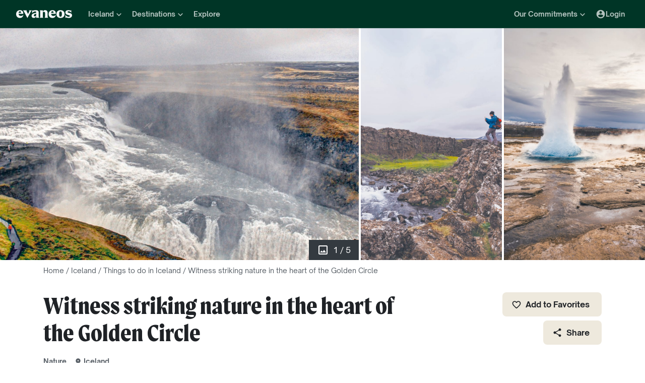

--- FILE ---
content_type: text/html; charset=utf-8
request_url: https://www.evaneos.com/experiences/1095-witness-striking-nature-in-the-heart-of-the-golden-circle/
body_size: 64484
content:
<!DOCTYPE html><html lang="en"><head><meta charSet="utf-8" data-next-head=""/><meta name="viewport" content="width=device-width,initial-scale=1" data-next-head=""/><meta name="theme-color" content="#003526" data-next-head=""/><link rel="shortcut icon" type="image/png" href="/static/varanasi/assets/images/favicon.png" data-next-head=""/><title data-next-head="">Witness striking nature in the heart of the Golden Circle | Evaneos</title><link rel="preload" href="/static/varanasi/assets/fonts/OpenSauceOne/open-sauce-one-regular.woff2" as="font" crossorigin="anonymous" type="font/woff2" data-next-head=""/><link rel="preload" href="/static/varanasi/assets/fonts/OpenSauceOne/open-sauce-one-bold.woff2" as="font" crossorigin="anonymous" type="font/woff2" data-next-head=""/><link rel="preload" href="/static/varanasi/assets/fonts/OpenSauceOne/open-sauce-one-extrabold.woff2" as="font" crossorigin="anonymous" type="font/woff2" data-next-head=""/><link rel="preload" href="/static/varanasi/assets/fonts/Moret/moret-variable.woff2" as="font" crossorigin="anonymous" type="font/woff2" data-next-head=""/><link rel="preconnect" href="https://www.googletagmanager.com" crossorigin="anonymous" data-next-head=""/><link rel="preconnect" href="https://sdk.privacy-center.org" crossorigin="anonymous" data-next-head=""/><link rel="preconnect" href="https://static1.evcdn.net/" crossorigin="anonymous" data-next-head=""/><meta name="botify-site-verification" content="DoKpSLkZbPqY6rb5cJr42iTn8ABwtqH3" data-next-head=""/><meta name="google-site-verification" content="0-sex-zleVhYkrOS9O-LB-7rZHP_kREQplRjgG-WoHU" data-next-head=""/><meta name="com.silverpop.brandeddomains" content="www.pages03.net,evaneos.mkt6459.com" data-next-head=""/><meta name="description" content="&lt;p&gt;The &lt;b&gt;Golden Circle is a must-see if you’re planning a trip to Iceland&lt;/b&gt;. This area includes three natural sites worth seeing: &lt;b&gt;Thingvellir (þingvellir) National Park&lt;/b&gt;,&lt;b&gt; Gullfoss Falls&lt;/b&gt;,&lt;b&gt; &lt;/b&gt;and the&lt;b&gt; Geysir Geothermal Field&lt;/b&gt;. History buffs, be sure to discover the &lt;b&gt;Thingvellir (Þingvellir) plain via hiking&lt;/b&gt;. In fact, the country&#x27;s first parliament was founded in this natural area encircled by volcanic rock. &lt;/p&gt;&lt;p&gt;The walk through its forests and around the &lt;b&gt;Þingvallavatn (&quot;Lake of the Fields of Parliament&quot;)&lt;/b&gt; combines cultural discoveries, geological findings, and hiking. Next, &lt;b&gt;admire the rare phenomena found at Geysir&#x27;s hot springs and geysers&lt;/b&gt;. The site’s main attraction is its unpredictable timing—waiting for the geysers to erupt is quite the sight. Travelers with less time can directly make their way to the &lt;b&gt;Strokkur Geyser&lt;/b&gt;, which erupts regularly and sends a fountain of water as high as 100 feet into the air. &lt;/p&gt;&lt;p&gt;Then, make your way to the &lt;b&gt;Gullfoss Waterfall&lt;/b&gt;, which is a delight for photography lovers. While this waterfall is beautiful in summer, we also recommend discovering it in winter—its spectacular frozen water and blue-colored ice blocks are sure to impress.&lt;/p&gt;" data-next-head=""/><link rel="canonical" href="https://www.evaneos.com/experiences/1095-witness-striking-nature-in-the-heart-of-the-golden-circle/" data-next-head=""/><link rel="alternate" hrefLang="en" href="https://www.evaneos.com/experiences/1095-witness-striking-nature-in-the-heart-of-the-golden-circle/" data-next-head=""/><meta property="og:title" content="Witness striking nature in the heart of the Golden Circle" data-next-head=""/><meta property="og:description" content="&lt;p&gt;The &lt;b&gt;Golden Circle is a must-see if you’re planning a trip to Iceland&lt;/b&gt;. This area includes three natural sites worth seeing: &lt;b&gt;Thingvellir (þingvellir) National Park&lt;/b&gt;,&lt;b&gt; Gullfoss Falls&lt;/b&gt;,&lt;b&gt; &lt;/b&gt;and the&lt;b&gt; Geysir Geothermal Field&lt;/b&gt;. History buffs, be sure to discover the &lt;b&gt;Thingvellir (Þingvellir) plain via hiking&lt;/b&gt;. In fact, the country&#x27;s first parliament was founded in this natural area encircled by volcanic rock. &lt;/p&gt;&lt;p&gt;The walk through its forests and around the &lt;b&gt;Þingvallavatn (&quot;Lake of the Fields of Parliament&quot;)&lt;/b&gt; combines cultural discoveries, geological findings, and hiking. Next, &lt;b&gt;admire the rare phenomena found at Geysir&#x27;s hot springs and geysers&lt;/b&gt;. The site’s main attraction is its unpredictable timing—waiting for the geysers to erupt is quite the sight. Travelers with less time can directly make their way to the &lt;b&gt;Strokkur Geyser&lt;/b&gt;, which erupts regularly and sends a fountain of water as high as 100 feet into the air. &lt;/p&gt;&lt;p&gt;Then, make your way to the &lt;b&gt;Gullfoss Waterfall&lt;/b&gt;, which is a delight for photography lovers. While this waterfall is beautiful in summer, we also recommend discovering it in winter—its spectacular frozen water and blue-colored ice blocks are sure to impress.&lt;/p&gt;" data-next-head=""/><meta property="og:image" content="https://assets.evcdn.net/pim-assets-images/30499/5e32df31d6120.jpeg" data-next-head=""/><meta property="og:locale" content="en-US" data-next-head=""/><meta property="og:url" content="https://www.evaneos.com/experiences/1095-witness-striking-nature-in-the-heart-of-the-golden-circle/" data-next-head=""/><meta property="og:type" content="website" data-next-head=""/><meta property="og:site_name" content="Evaneos.com" data-next-head=""/><link rel="preload" href="https://assets.evcdn.net/pim-assets-images/30499/5e32df34275b2.jpeg" as="image" data-next-head=""/><link rel="preload" href="https://assets.evcdn.net/pim-assets-images/30495/5e32df36eb772.jpeg" as="image" data-next-head=""/><link rel="preload" href="https://assets.evcdn.net/pim-assets-images/30501/5e32df3e122f4.jpeg" as="image" data-next-head=""/><link rel="preload" href="/static/_next/static/css/668556160f499380.css" as="style"/><link rel="preload" href="/static/_next/static/css/b8db8ab05a235df2.css" as="style"/><link rel="preload" href="/static/_next/static/css/515316c9c90c1010.css" as="style"/><script data-next-head="">window.dataLayer=window.dataLayer||[];</script><script type="application/ld+json" data-next-head="">[{"@context":"https://schema.org","@type":"Organization","name":"Evaneos","description":"Together with the local travel agent you customize your itinerary, your accommodation, your activities on site and much more...","url":"https://www.evaneos.com","logo":"https://static.evcdn.net/Evaneos.logo.jpg","address":{"@type":"PostalAddress","streetAddress":"27 rue de Mogador","addressLocality":"Paris","postalCode":"75009","addressCountry":"France"},"founders":[{"@type":"Person","name":"Yvan Wibaux"},{"@type":"Person","name":"Eric La Bonnardière"}],"foundingDate":"2009-06-01","alternateName":"Evaneos","sameAs":["https://www.facebook.com/EvaneosUS/","https://twitter.com/EvaneosUK"]},{"@context":"https://schema.org","@type":"BreadcrumbList","itemListElement":[{"@type":"ListItem","position":1,"name":"Home","item":"https://www.evaneos.com/#Breadcrumb"},{"@type":"ListItem","position":2,"name":"Iceland","item":"https://www.evaneos.com/iceland/#Breadcrumb"},{"@type":"ListItem","position":3,"name":"Things to do in Iceland","item":"https://www.evaneos.com/iceland/things-to-do/"},{"@type":"ListItem","position":4,"name":"Witness striking nature in the heart of the Golden Circle","item":"https://www.evaneos.com/experiences/1095-witness-striking-nature-in-the-heart-of-the-golden-circle/"}]}]</script><link rel="stylesheet" href="/static/_next/static/css/668556160f499380.css" data-n-g=""/><link rel="stylesheet" href="/static/_next/static/css/b8db8ab05a235df2.css" data-n-p=""/><link rel="stylesheet" href="/static/_next/static/css/515316c9c90c1010.css" data-n-p=""/><noscript data-n-css=""></noscript><script defer="" noModule="" src="/static/_next/static/chunks/polyfills-42372ed130431b0a.js"></script><script src="/static/_next/static/chunks/webpack-0d85a5cfc445371c.js" defer=""></script><script src="/static/_next/static/chunks/framework-c9fd1fdf076863c0.js" defer=""></script><script src="/static/_next/static/chunks/main-ef03cfc568e435d3.js" defer=""></script><script src="/static/_next/static/chunks/pages/_app-eec314c844327386.js" defer=""></script><script src="/static/_next/static/chunks/9317-3046ca60fc9b1b72.js" defer=""></script><script src="/static/_next/static/chunks/4983-59f2266d29dc0c2f.js" defer=""></script><script src="/static/_next/static/chunks/8089-7c3b00be16892ca2.js" defer=""></script><script src="/static/_next/static/chunks/7438-5e5a5a451b9afa87.js" defer=""></script><script src="/static/_next/static/chunks/pages/experience/%5BexperienceId%5D/%5BexperienceSlug%5D-2e462c7042a4b8af.js" defer=""></script><script src="/static/_next/static/Zo2I-cW-JPHa-f-P3RnMe/_buildManifest.js" defer=""></script><script src="/static/_next/static/Zo2I-cW-JPHa-f-P3RnMe/_ssgManifest.js" defer=""></script></head><body itemScope="" itemType="https://schema.org/WebPage"><link rel="preload" as="image" href="https://assets.evcdn.net/pim-assets-images/30499/5e32df34275b2.jpeg"/><link rel="preload" as="image" href="https://assets.evcdn.net/pim-assets-images/30495/5e32df36eb772.jpeg"/><link rel="preload" as="image" href="https://assets.evcdn.net/pim-assets-images/30501/5e32df3e122f4.jpeg"/><div id="__next"><noscript><iframe src="//www.googletagmanager.com/ns.html?id=GTM-WB39ZM" height="0" width="0" style="display:none;visibility:hidden"></iframe></noscript><div id="modal-wrapper"></div><header class="PrimaryNav_primaryNav__bOCBD"><nav class="ResponsiveMenu_nav__I6iM1" role="navigation"><div class="ResponsiveMenu_container__N43XS"><div class="ResponsiveMenu_logoBlock__rAQ0h"><a class="ResponsiveMenu_logoLink__tvY02" href="/"><svg viewBox="0 0 360 52" xmlns="http://www.w3.org/2000/svg" fill="currentColor" role="img" class="ResponsiveMenu_logo___alyb"><title>Evaneos</title><path d="M0.000748807 25.8436C0.000748807 10.139 11.4254 0.346413 25.1898 0.346413C37.7343 0.346413 45.5867 8.50691 45.9947 19.5192L46.0945 24.0075H15.9094C16.8296 34.4078 22.8458 37.876 30.5939 37.876C37.2221 37.876 43.6464 35.328 46.6024 29.3075C45.1743 45.0121 34.8738 50.9284 24.1654 50.9284C9.79334 50.9284 -0.099087 40.5282 0.000748807 25.8436ZM31.7182 17.5833C31.7182 11.1591 29.7779 7.38701 24.8859 7.38701C19.994 7.38701 16.8296 10.9551 16.0135 17.5833H31.7182Z"></path><path d="M44.5709 1.36647H70.4718C66.3916 3.61061 66.9038 5.54655 68.5315 8.91493L76.7918 25.0276L83.6241 11.3631C86.2762 6.05875 85.356 3.41093 81.2801 1.37081H101.165C97.9006 3.61495 96.2685 7.08316 94.0244 11.2632L75.5678 45.6285C74.3437 47.8726 73.5277 49.6045 72.8158 51.6447L50.0793 9.21877C48.4472 6.15859 46.8151 3.40659 44.5709 1.36647Z"></path><path d="M99.3374 37.0599C99.3374 27.9836 104.946 22.9874 117.49 20.0314L125.238 18.1953C128.199 17.4834 129.319 16.4634 129.319 14.0152C129.319 10.751 127.482 8.71092 123.198 8.71092C117.182 8.71092 106.981 11.8709 102.801 21.4595V0.346413C104.025 2.2867 105.657 3.09841 107.797 3.09841C111.773 3.09841 119.526 0.346413 127.582 0.346413C138.903 0.346413 145.427 5.54656 145.427 16.255V39.5081C145.427 45.0164 146.955 48.4803 149.507 49.9084H129.319V36.1397C127.378 46.8482 120.65 50.9284 113.31 50.9284C105.558 50.9284 99.3374 46.5443 99.3374 37.0599ZM120.446 40.3241C125.85 40.3241 129.319 35.5277 129.319 29.6157V21.8675C128.706 23.1915 126.87 24.0075 124.934 24.7237L120.346 26.3558C116.674 27.6841 114.33 30.028 114.33 33.9043C114.33 38.4924 116.878 40.3285 120.451 40.3285L120.446 40.3241Z"></path><path d="M155.124 39.5081V11.7711C155.124 6.26277 153.596 2.7989 151.044 1.37081H171.645V14.1151C173.277 4.42666 178.069 0.346413 186.533 0.346413C196.938 0.346413 202.75 6.56662 202.75 19.3152V39.5081C202.75 45.0164 204.278 48.4803 206.826 49.9084H182.149C184.701 48.4803 186.229 45.0121 186.229 39.5081V19.2154C186.229 13.707 183.781 11.5671 178.889 11.5671C174.401 11.5671 171.649 13.299 171.649 19.2154V39.5081C171.649 45.0164 173.177 48.4803 175.729 49.9084H151.052C153.6 48.4803 155.133 45.0121 155.133 39.5081H155.124Z"></path><path d="M209.278 25.8436C209.278 10.139 220.699 0.346413 234.467 0.346413C247.012 0.346413 254.864 8.50691 255.272 19.5192L255.372 24.0075H225.187C226.107 34.4078 232.123 37.876 239.872 37.876C246.5 37.876 252.924 35.328 255.88 29.3075C254.452 45.0121 244.151 50.9284 233.443 50.9284C219.062 50.9284 209.17 40.5282 209.274 25.8436H209.278ZM240.996 17.5833C240.996 11.1591 239.055 7.38701 234.164 7.38701C229.272 7.38701 226.107 10.9551 225.291 17.5833H240.996Z"></path><path d="M259.452 25.6396C259.452 10.4429 269.649 0.350754 285.661 0.350754C301.674 0.350754 311.87 10.4472 311.87 25.6396C311.87 40.832 301.674 50.9328 285.661 50.9328C269.649 50.9328 259.452 40.8363 259.452 25.6396ZM285.661 42.5683C291.986 42.5683 294.33 38.08 294.33 25.6396C294.33 13.1992 291.986 8.71092 285.661 8.71092C279.337 8.71092 276.993 13.095 276.993 25.6396C276.993 38.1842 279.337 42.5683 285.661 42.5683Z"></path><path d="M337.98 42.9763C343.18 42.9763 345.424 40.8363 345.424 37.672C345.424 35.0198 343.896 33.9998 340.224 33.1837L332.675 31.4518C323.295 29.3118 316.867 24.3113 316.867 15.8513C316.867 6.77497 323.903 0.350751 336.039 0.350751C343.18 0.350751 347.868 2.59489 350.62 2.59489C352.56 2.59489 354.292 2.18686 355.516 0.250916V18.1953C352.456 11.9751 345.216 7.89487 337.771 7.89487C333.283 7.89487 331.347 9.6268 331.347 12.279C331.347 14.9311 333.083 16.051 337.771 17.0711L345.111 18.7032C354.292 20.7433 360 25.5354 360 33.8999C360 43.8922 351.844 50.9328 339.403 50.9328C331.651 50.9328 326.759 48.1808 322.783 48.1808C320.435 48.1808 318.703 48.8927 316.867 50.9328V28.6998C319.315 36.2439 328.699 42.9763 337.98 42.9763Z"></path></svg></a></div><button data-testid="Typography" class="ResponsiveMenu_userAccountItem__VbYYh NavBarItem_navBarItem__LTNL6 NavBarItem_displayDesktopIconLeading__4P78M Typography_primary-xs-bold__RPhg7"><svg xmlns="http://www.w3.org/2000/svg" viewBox="0 0 24 24" fill="currentColor" data-testid="IconAccountCircle" class="NavBarItem_iconLeading__0SKX8"><path d="M12 2C6.48 2 2 6.48 2 12s4.48 10 10 10 10-4.48 10-10S17.52 2 12 2zm0 3c1.66 0 3 1.34 3 3s-1.34 3-3 3-3-1.34-3-3 1.34-3 3-3zm0 14.2c-2.5 0-4.71-1.28-6-3.22.03-1.99 4-3.08 6-3.08 1.99 0 5.97 1.09 6 3.08-1.29 1.94-3.5 3.22-6 3.22z"></path></svg><span class="NavBarItem_text__efInk">Login</span></button><a data-testid="Typography" href="/where-to-go/" id="PrimaryNav-WhereToGo-Dropdown-Trigger" class="ResponsiveMenu_whereToGoItem__CYDfy NavBarItem_navBarItem__LTNL6 Typography_primary-xs-bold__RPhg7"><svg xmlns="http://www.w3.org/2000/svg" viewBox="0 -960 960 960" fill="currentColor" data-testid="IconSearch" class="NavBarItem_iconLeading__0SKX8"><path d="M380-320q-109 0-184.5-75.5T120-580q0-109 75.5-184.5T380-840q109 0 184.5 75.5T640-580q0 44-14 83t-38 69l224 224q11 11 11 28t-11 28q-11 11-28 11t-28-11L532-372q-30 24-69 38t-83 14Zm0-80q75 0 127.5-52.5T560-580q0-75-52.5-127.5T380-760q-75 0-127.5 52.5T200-580q0 75 52.5 127.5T380-400Z"></path></svg><span class="NavBarItem_text__efInk">Explore</span></a><a data-testid="Typography" aria-controls="PrimaryNav-Destinations-Dropdown-Content" aria-expanded="false" href="/destinations/" id="PrimaryNav-Destinations-Dropdown-Trigger" class="ResponsiveMenu_destinationsItem__V8SJ1 NavBarItem_navBarItem__LTNL6 Typography_primary-xs-bold__RPhg7"><svg xmlns="http://www.w3.org/2000/svg" viewBox="8 8 24 24" fill="currentColor" data-testid="IconGlobe" class="NavBarItem_iconLeading__0SKX8"><path d="M14.8439 18.6231C14.9285 18.6231 15.0229 18.6361 15.1271 18.6621C15.2312 18.6882 15.3354 18.724 15.4396 18.7696C15.5437 18.8151 15.6479 18.8575 15.7521 18.8965C15.8562 18.9356 15.9506 18.9746 16.0353 19.0137L15.879 19.0332C15.8269 19.0397 15.7716 19.043 15.713 19.043C15.6023 19.043 15.5014 19.0267 15.4103 18.9942C15.3191 18.9616 15.2345 18.9193 15.1564 18.8672C15.0782 18.8151 15.0001 18.7761 14.922 18.75C14.8439 18.724 14.7723 18.7045 14.7072 18.6914C14.6421 18.6914 14.5835 18.7045 14.5314 18.7305C14.4793 18.7565 14.4272 18.7858 14.3751 18.8184C14.3751 18.7923 14.3524 18.7793 14.3068 18.7793C14.3524 18.7338 14.437 18.6979 14.5607 18.6719C14.6844 18.6459 14.7788 18.6296 14.8439 18.6231ZM16.1622 19.0625C16.4291 19.0625 16.6733 19.1081 16.8946 19.1992C16.8035 19.2318 16.7123 19.2578 16.6212 19.2774C16.53 19.2969 16.4356 19.3099 16.338 19.3164C16.2078 19.3164 16.0906 19.3034 15.9864 19.2774C16.019 19.2253 16.0515 19.1927 16.0841 19.1797C16.1166 19.1667 16.1427 19.1276 16.1622 19.0625ZM20 10.0003C20.9179 10.0003 21.8001 10.1207 22.6464 10.3616C23.4928 10.6024 24.287 10.9377 25.0292 11.3674C25.7713 11.7971 26.4484 12.3212 27.0604 12.9396C27.6723 13.5581 28.1932 14.2319 28.6228 14.9611C29.0525 15.6902 29.391 16.4845 29.6384 17.3438C29.8858 18.2032 30.0063 19.0886 29.9998 20C29.9998 20.9179 29.8793 21.8001 29.6384 22.6464C29.3976 23.4928 29.0623 24.287 28.6326 25.0292C28.2029 25.7713 27.6788 26.4484 27.0604 27.0604C26.4419 27.6723 25.7681 28.1932 25.0389 28.6228C24.3098 29.0525 23.5155 29.391 22.6562 29.6384C21.7968 29.8858 20.9114 30.0063 20 29.9998C19.0821 29.9998 18.1999 29.8793 17.3536 29.6384C16.5072 29.3976 15.713 29.0623 14.9708 28.6326C14.2287 28.2029 13.5516 27.6788 12.9396 27.0604C12.3277 26.4419 11.8068 25.7681 11.3772 25.0389C10.9475 24.3098 10.609 23.5155 10.3616 22.6562C10.1142 21.7968 9.99374 20.9114 10.0003 20C10.0003 19.0821 10.1207 18.1999 10.3616 17.3536C10.6024 16.5072 10.9377 15.713 11.3674 14.9708C11.7971 14.2287 12.3212 13.5516 12.9396 12.9396C13.5581 12.3277 14.2319 11.8068 14.9611 11.3772C15.6902 10.9475 16.4845 10.609 17.3438 10.3616C18.2032 10.1142 19.0886 9.99374 20 10.0003ZM27.4412 15.42C27.3501 15.2768 27.2589 15.1401 27.1678 15.0099C27.0766 14.8797 26.9822 14.7462 26.8846 14.6095C26.8716 14.6681 26.8553 14.7104 26.8358 14.7365C26.8162 14.7625 26.8032 14.8211 26.7967 14.9122C26.7967 14.9708 26.8195 15.0262 26.8651 15.0782C26.9106 15.1303 26.9692 15.1824 27.0408 15.2345C27.1125 15.2866 27.1841 15.3256 27.2557 15.3517C27.3273 15.3777 27.3891 15.4005 27.4412 15.42ZM26.7674 14.463C26.7674 14.5151 26.7576 14.5509 26.7381 14.5704H26.7967C26.8227 14.5704 26.8423 14.5737 26.8553 14.5802L26.7674 14.463ZM20 28.7498C20.7422 28.7498 21.4681 28.6554 22.1777 28.4666C22.8873 28.2778 23.5579 28.0109 24.1893 27.6658C24.8208 27.3208 25.4068 26.8976 25.9471 26.3963C26.4875 25.895 26.9595 25.3352 27.3631 24.7167C27.2785 24.5214 27.1971 24.3228 27.119 24.121C27.0408 23.9192 27.0018 23.7108 27.0018 23.496C27.0018 23.2616 27.0115 23.0728 27.0311 22.9296C27.0506 22.7864 27.0734 22.6594 27.0994 22.5488C27.1255 22.4381 27.1385 22.3437 27.1385 22.2656C27.1385 22.1874 27.1287 22.0865 27.1092 21.9628C27.0897 21.8391 27.0343 21.7057 26.9432 21.5625C26.852 21.4192 26.7316 21.2174 26.5819 20.957C26.5884 20.9114 26.5981 20.8496 26.6112 20.7715C26.6242 20.6933 26.6372 20.612 26.6502 20.5273C26.6632 20.4427 26.6665 20.3646 26.66 20.293C26.6535 20.2213 26.6372 20.1595 26.6112 20.1074C26.4419 20.0879 26.2661 20.0521 26.0838 20C25.9015 19.9479 25.7388 19.8698 25.5956 19.7656L25.6542 19.7168C25.5695 19.7363 25.4849 19.7624 25.4003 19.7949C25.3156 19.8275 25.2342 19.8633 25.1561 19.9023C25.078 19.9414 24.9934 19.9674 24.9022 19.9805C24.8111 19.9935 24.7232 20.0065 24.6386 20.0195L24.4823 20L24.5116 19.9316C24.4205 19.9577 24.3228 19.9902 24.2186 20.0293C24.1145 20.0684 24.0136 20.0879 23.9159 20.0879C23.8508 20.0879 23.7564 20.0651 23.6327 20.0195C23.509 19.974 23.3853 19.9186 23.2616 19.8535C23.1379 19.7884 23.0273 19.7168 22.9296 19.6387C22.832 19.5606 22.7831 19.4857 22.7831 19.4141L22.8027 19.3848C22.7701 19.3457 22.7278 19.3099 22.6757 19.2774C22.6236 19.2448 22.5748 19.2123 22.5292 19.1797C22.4837 19.1472 22.4413 19.1114 22.4023 19.0723C22.3632 19.0332 22.3469 18.9877 22.3535 18.9356L22.4609 18.8477L22.2363 18.8184L22.1581 18.5254C22.1712 18.558 22.2005 18.571 22.246 18.5645C22.2916 18.558 22.3274 18.545 22.3535 18.5254L22.0019 18.3399L22.246 17.7149C22.1549 17.3764 22.1321 17.116 22.1777 16.9337C22.2233 16.7514 22.3111 16.6016 22.4413 16.4845C22.5716 16.3673 22.7148 16.2501 22.871 16.1329C23.0273 16.0157 23.1868 15.8562 23.3495 15.6544L23.3202 15.5372L23.9647 14.756L24.1112 14.7365C24.2935 14.7365 24.4986 14.7299 24.7264 14.7169C24.9543 14.7039 25.1854 14.6811 25.4198 14.6486C25.6542 14.616 25.8853 14.5835 26.1131 14.5509C26.341 14.5184 26.5493 14.476 26.7381 14.424C26.5298 14.1766 26.3117 13.9422 26.0838 13.7209C25.856 13.4995 25.6118 13.2879 25.3514 13.0861C25.2798 13.1122 25.1919 13.148 25.0878 13.1935C24.9836 13.2391 24.8794 13.2977 24.7753 13.3693C24.6711 13.4409 24.5897 13.519 24.5311 13.6037C24.4725 13.6883 24.4367 13.7762 24.4237 13.8673L24.4823 14.0529C24.3651 14.2417 24.2349 14.3589 24.0917 14.4044C23.9485 14.45 23.802 14.476 23.6523 14.4826C23.5025 14.4891 23.3463 14.4891 23.1835 14.4826C23.0208 14.476 22.8645 14.5053 22.7148 14.5704L22.5585 14.2384L22.705 13.672L22.539 13.4279L24.2284 12.9006C24.1568 12.7183 24.0396 12.5816 23.8769 12.4904C23.7141 12.3993 23.5351 12.3537 23.3398 12.3537V12.2561L23.8866 12.1682C23.2812 11.8687 22.6529 11.6408 22.0019 11.4846C21.3509 11.3283 20.6836 11.2502 20 11.2502C19.4336 11.2502 18.8737 11.3056 18.3204 11.4162C17.767 11.5269 17.2331 11.6864 16.7188 11.8947C16.2045 12.1031 15.7065 12.3635 15.2247 12.676C14.743 12.9885 14.3035 13.34 13.9064 13.7306C14.0757 13.7306 14.2059 13.7729 14.297 13.8576C14.3882 13.9422 14.4728 14.0366 14.5509 14.1408C14.629 14.2449 14.7104 14.3393 14.7951 14.424C14.8797 14.5086 14.9936 14.5542 15.1368 14.5607L15.2931 14.4435L15.2736 14.2287L15.5958 13.7697L15.3419 13.047C15.3745 13.0275 15.4233 12.995 15.4884 12.9494C15.5535 12.9038 15.6088 12.881 15.6544 12.881C15.8497 12.881 15.9994 12.8908 16.1036 12.9103C16.2078 12.9299 16.2989 12.9657 16.377 13.0178C16.4552 13.0698 16.5235 13.1447 16.5821 13.2424C16.6407 13.34 16.7319 13.4637 16.8555 13.6134L17.2071 13.34C17.2722 13.3661 17.3764 13.4084 17.5196 13.467C17.6628 13.5256 17.8093 13.5972 17.959 13.6818C18.1088 13.7664 18.2357 13.8543 18.3399 13.9455C18.444 14.0366 18.4994 14.1212 18.5059 14.1994C18.5059 14.297 18.4701 14.3751 18.3985 14.4337C18.3269 14.4923 18.2325 14.5412 18.1153 14.5802C17.9981 14.6193 17.8777 14.6486 17.754 14.6681C17.6303 14.6876 17.5066 14.7137 17.3829 14.7462C17.2592 14.7788 17.1648 14.8113 17.0997 14.8439C17.0346 14.8764 16.9955 14.9318 16.9825 15.0099L17.5489 15.1954C17.4187 15.3061 17.2787 15.407 17.129 15.4982C16.9792 15.5893 16.823 15.6739 16.6602 15.7521L16.6993 15.9181L15.8009 16.2696V16.5431L15.7325 16.5724L15.7814 16.2306L15.7423 16.2208C15.6967 16.2208 15.6707 16.2306 15.6642 16.2501C15.6577 16.2696 15.6544 16.2924 15.6544 16.3185C15.6544 16.3445 15.6609 16.3705 15.6739 16.3966C15.687 16.4226 15.6902 16.4421 15.6837 16.4552L15.5568 16.3868L15.5763 16.4259C15.5763 16.4454 15.586 16.4747 15.6056 16.5138C15.6251 16.5528 15.6512 16.5886 15.6837 16.6212C15.7163 16.6537 15.7423 16.6863 15.7618 16.7188C15.7814 16.7514 15.7944 16.7677 15.8009 16.7677C15.8009 16.7872 15.7879 16.8067 15.7618 16.8263C15.7358 16.8458 15.7032 16.8588 15.6642 16.8653C15.6251 16.8718 15.5991 16.8816 15.586 16.8946C15.573 16.9076 15.573 16.9109 15.586 16.9044C15.6772 16.9044 15.6967 16.9109 15.6446 16.9239C15.5926 16.9369 15.5112 16.9695 15.4005 17.0216C15.2898 17.0736 15.1889 17.1485 15.0978 17.2462C15.0066 17.3438 14.9546 17.487 14.9415 17.6758C14.9415 17.7865 14.9448 17.8939 14.9513 17.9981C14.9578 18.1023 14.9546 18.2097 14.9415 18.3204C14.8504 18.073 14.7137 17.8842 14.5314 17.754C14.3491 17.6238 14.1278 17.5587 13.8673 17.5587L13.4474 17.5977L13.6525 17.7344C13.5418 17.7214 13.4279 17.7084 13.3107 17.6954C13.1935 17.6824 13.0731 17.6791 12.9494 17.6856C12.8257 17.6921 12.715 17.7182 12.6174 17.7637C12.5197 17.8093 12.4221 17.8777 12.3244 17.9688L12.2658 18.4082C12.2658 18.6166 12.3114 18.7858 12.4025 18.916C12.4937 19.0462 12.6532 19.1146 12.881 19.1211C13.0763 19.1211 13.2684 19.0918 13.4572 19.0332C13.646 18.9746 13.8315 18.9063 14.0138 18.8282C13.9552 18.9714 13.8901 19.1081 13.8185 19.2383C13.7469 19.3685 13.6948 19.5117 13.6623 19.668L13.7892 19.7266C13.9455 19.6224 14.0887 19.6061 14.2189 19.6777C14.3491 19.7494 14.476 19.8535 14.5997 19.9902C14.7234 20.127 14.8504 20.2669 14.9806 20.4101C15.1108 20.5534 15.2508 20.6575 15.4005 20.7226L15.0685 20.8984L14.2873 20.459C14.2938 20.472 14.3003 20.5013 14.3068 20.5469C14.3133 20.5924 14.31 20.6022 14.297 20.5762L13.9455 19.9805C13.7371 19.974 13.5158 19.9414 13.2814 19.8828C13.047 19.8242 12.8094 19.7461 12.5685 19.6484C12.3277 19.5508 12.1031 19.4434 11.8947 19.3262C11.6864 19.209 11.4944 19.0853 11.3186 18.9551L11.2502 20C11.2502 20.7943 11.3576 21.569 11.5725 22.3242C11.7873 23.0794 12.09 23.789 12.4807 24.453C12.8713 25.1171 13.3498 25.7225 13.9162 26.2694C14.4826 26.8162 15.1108 27.2817 15.8009 27.6658C15.7683 27.5291 15.7651 27.3924 15.7911 27.2557C15.8172 27.119 15.8497 26.9822 15.8888 26.8455C15.9278 26.7088 15.9702 26.5721 16.0157 26.4354C16.0613 26.2987 16.0841 26.1587 16.0841 26.0155C16.0841 25.8071 16.0515 25.5891 15.9864 25.3612C15.9213 25.1333 15.8432 24.9022 15.7521 24.6679C15.6609 24.4335 15.56 24.2024 15.4493 23.9745C15.3387 23.7467 15.2508 23.5318 15.1857 23.33C15.1206 23.1282 15.0685 22.9394 15.0294 22.7636C14.9904 22.5878 15.0099 22.4348 15.088 22.3046L14.9415 22.2363C14.9806 22.1451 15.0327 22.0572 15.0978 21.9726C15.1629 21.888 15.2312 21.8033 15.3029 21.7187C15.3745 21.6341 15.4298 21.5429 15.4689 21.4453C15.5079 21.3476 15.5307 21.25 15.5372 21.1523C15.5372 21.0872 15.5242 21.0189 15.4982 20.9472C15.4721 20.8756 15.4493 20.8073 15.4298 20.7422L15.6349 20.791C15.7455 20.5371 15.8953 20.3646 16.0841 20.2734C16.2729 20.1823 16.5105 20.1335 16.797 20.127C16.8295 20.127 16.8979 20.14 17.002 20.166C17.1062 20.1921 17.2169 20.2279 17.3341 20.2734C17.4512 20.319 17.5619 20.3548 17.6661 20.3809C17.7702 20.4069 17.8484 20.4329 17.9004 20.459C17.9004 20.5045 17.9265 20.5338 17.9786 20.5469C18.0306 20.5599 18.0599 20.5827 18.0665 20.6152L18.0469 20.6933C18.0665 20.6999 18.112 20.7226 18.1836 20.7617C18.2553 20.8008 18.3334 20.8496 18.418 20.9082C18.5026 20.9668 18.5775 21.0189 18.6426 21.0644C18.7077 21.11 18.7533 21.1458 18.7793 21.1718C18.8965 21.1718 19.056 21.2109 19.2578 21.289C19.4596 21.3672 19.681 21.4648 19.9219 21.582C20.1628 21.6992 20.4004 21.8391 20.6348 22.0019C20.8691 22.1647 21.0905 22.3274 21.2988 22.4902C21.5071 22.6529 21.6666 22.8157 21.7773 22.9784C21.888 23.1412 21.9531 23.2844 21.9726 23.4081L21.6406 23.7597C21.6666 24.0917 21.6438 24.3456 21.5722 24.5214C21.5006 24.6971 21.3899 24.8436 21.2402 24.9608C21.0905 25.078 20.9179 25.1757 20.7226 25.2538C20.5273 25.3319 20.3157 25.4426 20.0879 25.5858C20.0879 25.716 20.0553 25.856 19.9902 26.0057C19.9251 26.1554 19.8438 26.2987 19.7461 26.4354C19.6484 26.5721 19.5313 26.686 19.3945 26.7772C19.2578 26.8683 19.1211 26.9139 18.9844 26.9139L18.5743 26.6014C18.5873 26.6144 18.5873 26.6372 18.5743 26.6698C18.5612 26.7023 18.545 26.7088 18.5254 26.6893C18.5905 26.813 18.6068 26.9562 18.5743 27.119C18.5417 27.2817 18.4864 27.4477 18.4082 27.617C18.3301 27.7863 18.2422 27.9458 18.1446 28.0955C18.0469 28.2452 17.959 28.3722 17.8809 28.4764C18.2325 28.5675 18.584 28.6359 18.9356 28.6814C19.2871 28.727 19.6419 28.7498 20 28.7498Z"></path></svg><span class="NavBarItem_text__efInk">Destinations</span><svg xmlns="http://www.w3.org/2000/svg" viewBox="0 0 24 24" fill="currentColor" data-testid="IconChevronDown" class="NavBarItem_iconTrailing__rHZB4"><path d="M15.88 10.2901L12 14.1701L8.11998 10.2901C7.72998 9.90006 7.09998 9.90006 6.70998 10.2901C6.31998 10.6801 6.31998 11.3101 6.70998 11.7001L11.3 16.2901C11.69 16.6801 12.32 16.6801 12.71 16.2901L17.3 11.7001C17.69 11.3101 17.69 10.6801 17.3 10.2901C16.91 9.91006 16.27 9.90006 15.88 10.2901Z"></path></svg></a><button data-testid="Typography" class="ResponsiveMenu_hubDestinationItem__LM76S NavBarItem_navBarItem__LTNL6 Typography_primary-xs-bold__RPhg7"><svg xmlns="http://www.w3.org/2000/svg" viewBox="0 0 24 24" fill="currentColor" data-testid="IconBurger" class="NavBarItem_iconLeading__0SKX8"><path d="M4 18h16c.55 0 1-.45 1-1s-.45-1-1-1H4c-.55 0-1 .45-1 1s.45 1 1 1zm0-5h16c.55 0 1-.45 1-1s-.45-1-1-1H4c-.55 0-1 .45-1 1s.45 1 1 1zM3 7c0 .55.45 1 1 1h16c.55 0 1-.45 1-1s-.45-1-1-1H4c-.55 0-1 .45-1 1z"></path></svg><span class="NavBarItem_text__efInk">Iceland</span><svg xmlns="http://www.w3.org/2000/svg" viewBox="0 0 24 24" fill="currentColor" data-testid="IconChevronDown" class="NavBarItem_iconTrailing__rHZB4"><path d="M15.88 10.2901L12 14.1701L8.11998 10.2901C7.72998 9.90006 7.09998 9.90006 6.70998 10.2901C6.31998 10.6801 6.31998 11.3101 6.70998 11.7001L11.3 16.2901C11.69 16.6801 12.32 16.6801 12.71 16.2901L17.3 11.7001C17.69 11.3101 17.69 10.6801 17.3 10.2901C16.91 9.91006 16.27 9.90006 15.88 10.2901Z"></path></svg></button><button data-testid="Typography" type="button" id="radix-«R1il6»" aria-haspopup="menu" aria-expanded="false" data-state="closed" class="ResponsiveMenu_hiddenMobile__vKUel ResponsiveMenu_commitmentsItem__PpqWO NavBarItem_navBarItem__LTNL6 Typography_primary-xs-bold__RPhg7"><span class="NavBarItem_text__efInk">Our Commitments</span><svg xmlns="http://www.w3.org/2000/svg" viewBox="0 0 24 24" fill="currentColor" data-testid="IconChevronDown" class="NavBarItem_iconTrailing__rHZB4"><path d="M15.88 10.2901L12 14.1701L8.11998 10.2901C7.72998 9.90006 7.09998 9.90006 6.70998 10.2901C6.31998 10.6801 6.31998 11.3101 6.70998 11.7001L11.3 16.2901C11.69 16.6801 12.32 16.6801 12.71 16.2901L17.3 11.7001C17.69 11.3101 17.69 10.6801 17.3 10.2901C16.91 9.91006 16.27 9.90006 15.88 10.2901Z"></path></svg></button></div></nav><div class="ResponsiveMenu_dropdownContainer__cTOWh ResponsiveMenu_hiddenMobile__vKUel"><div aria-labelledby="PrimaryNav-HubDestination-Dropdown-Trigger" id="PrimaryNav-HubDestination-Dropdown-Content" hidden="" class="DropdownContents_dropdownContent__Zc5hK"><div class="DropdownContents_dropdownContentContainer__LniTp"><div class="HubDestinationDropdownContent_container___tGLd"><div class="HubDestinationDropdownContent_main__unt3j"><div class="HubDestinationDropdownContent_blockDestination__2X_yg"><div data-testid="Typography" class="HubDestinationDropdownContent_blockTitle__i4eL8 Typography_secondary-xxs-regular__a3_Pm">Iceland</div><ul class="HubDestinationDropdownContent_blockDestinationLinksList__Sglu4"><li class="HubDestinationDropdownContent_blockDestinationLinksListItem__hPxlB"><a data-testid="Typography" href="/iceland/" class="NavMenuArrowButton_navMenuArrowButton__0cOWS Typography_primary-xs-bold__RPhg7">Travel in Iceland<div class="NavMenuArrowButton_iconCircle__MS4K0"><svg xmlns="http://www.w3.org/2000/svg" viewBox="0 0 24 24" fill="currentColor" data-testid="IconArrowRight" class="NavMenuArrowButton_icon__so7nC"><path d="M5 13h11.17l-4.88 4.88c-.39.39-.39 1.03 0 1.42.39.39 1.02.39 1.41 0l6.59-6.59c.39-.39.39-1.02 0-1.41l-6.58-6.6c-.39-.39-1.02-.39-1.41 0-.39.39-.39 1.02 0 1.41L16.17 11H5c-.55 0-1 .45-1 1s.45 1 1 1z"></path></svg></div></a></li><li class="HubDestinationDropdownContent_blockDestinationLinksListItem__hPxlB"><a data-testid="Typography" href="/iceland/holidays/places/" class="NavMenuArrowButton_navMenuArrowButton__0cOWS Typography_primary-xs-bold__RPhg7">What to see in Iceland?<div class="NavMenuArrowButton_iconCircle__MS4K0"><svg xmlns="http://www.w3.org/2000/svg" viewBox="0 0 24 24" fill="currentColor" data-testid="IconArrowRight" class="NavMenuArrowButton_icon__so7nC"><path d="M5 13h11.17l-4.88 4.88c-.39.39-.39 1.03 0 1.42.39.39 1.02.39 1.41 0l6.59-6.59c.39-.39.39-1.02 0-1.41l-6.58-6.6c-.39-.39-1.02-.39-1.41 0-.39.39-.39 1.02 0 1.41L16.17 11H5c-.55 0-1 .45-1 1s.45 1 1 1z"></path></svg></div></a></li><li class="HubDestinationDropdownContent_blockDestinationLinksListItem__hPxlB"><a data-testid="Typography" href="/iceland/holidays/when-to-go/" class="NavMenuArrowButton_navMenuArrowButton__0cOWS Typography_primary-xs-bold__RPhg7">When to go in Iceland<div class="NavMenuArrowButton_iconCircle__MS4K0"><svg xmlns="http://www.w3.org/2000/svg" viewBox="0 0 24 24" fill="currentColor" data-testid="IconArrowRight" class="NavMenuArrowButton_icon__so7nC"><path d="M5 13h11.17l-4.88 4.88c-.39.39-.39 1.03 0 1.42.39.39 1.02.39 1.41 0l6.59-6.59c.39-.39.39-1.02 0-1.41l-6.58-6.6c-.39-.39-1.02-.39-1.41 0-.39.39-.39 1.02 0 1.41L16.17 11H5c-.55 0-1 .45-1 1s.45 1 1 1z"></path></svg></div></a></li><li class="HubDestinationDropdownContent_blockDestinationLinksListItem__hPxlB"><a data-testid="Typography" href="/iceland/holidays/" class="NavMenuArrowButton_navMenuArrowButton__0cOWS Typography_primary-xs-bold__RPhg7">Why travel in Iceland?<div class="NavMenuArrowButton_iconCircle__MS4K0"><svg xmlns="http://www.w3.org/2000/svg" viewBox="0 0 24 24" fill="currentColor" data-testid="IconArrowRight" class="NavMenuArrowButton_icon__so7nC"><path d="M5 13h11.17l-4.88 4.88c-.39.39-.39 1.03 0 1.42.39.39 1.02.39 1.41 0l6.59-6.59c.39-.39.39-1.02 0-1.41l-6.58-6.6c-.39-.39-1.02-.39-1.41 0-.39.39-.39 1.02 0 1.41L16.17 11H5c-.55 0-1 .45-1 1s.45 1 1 1z"></path></svg></div></a></li><li class="HubDestinationDropdownContent_blockDestinationLinksListItem__hPxlB"><a data-testid="Typography" href="/iceland/feedback/" class="NavMenuArrowButton_navMenuArrowButton__0cOWS Typography_primary-xs-bold__RPhg7">Travelers&#x27; reviews<div class="NavMenuArrowButton_iconCircle__MS4K0"><svg xmlns="http://www.w3.org/2000/svg" viewBox="0 0 24 24" fill="currentColor" data-testid="IconArrowRight" class="NavMenuArrowButton_icon__so7nC"><path d="M5 13h11.17l-4.88 4.88c-.39.39-.39 1.03 0 1.42.39.39 1.02.39 1.41 0l6.59-6.59c.39-.39.39-1.02 0-1.41l-6.58-6.6c-.39-.39-1.02-.39-1.41 0-.39.39-.39 1.02 0 1.41L16.17 11H5c-.55 0-1 .45-1 1s.45 1 1 1z"></path></svg></div></a></li></ul></div><hr class="HubDestinationDropdownContent_separator__EXQNt"/><div class="HubDestinationDropdownContent_blockFacets__sO6cT"><div data-testid="Typography" class="HubDestinationDropdownContent_blockTitle__i4eL8 Typography_secondary-xxs-regular__a3_Pm">According to your desires</div><div class="HubDestinationDropdownContent_facetsContainer__fiKiI"><div class="HubDestinationDropdownContent_facetCard__2__y_"><div class="SquareCard_card__YO_ls imageOverlayHoverDark SquareCard_small__kjClm"><div style="position:relative;width:100%;padding-bottom:100%" data-radix-aspect-ratio-wrapper=""><div style="position:absolute;top:0;right:0;bottom:0;left:0"><img alt="Design your perfect family vacation with a local expert in Iceland" loading="lazy" decoding="async" data-nimg="fill" class="imageCover" style="position:absolute;height:100%;width:100%;left:0;top:0;right:0;bottom:0;color:transparent" sizes="120px" srcSet="https://static1.evcdn.net/images/reduction/1352964_w-16_h-16_q-70_m-crop.jpg 16w, https://static1.evcdn.net/images/reduction/1352964_w-32_h-32_q-70_m-crop.jpg 32w, https://static1.evcdn.net/images/reduction/1352964_w-48_h-48_q-70_m-crop.jpg 48w, https://static1.evcdn.net/images/reduction/1352964_w-64_h-64_q-70_m-crop.jpg 64w, https://static1.evcdn.net/images/reduction/1352964_w-96_h-96_q-70_m-crop.jpg 96w, https://static1.evcdn.net/images/reduction/1352964_w-128_h-128_q-70_m-crop.jpg 128w, https://static1.evcdn.net/images/reduction/1352964_w-256_h-256_q-70_m-crop.jpg 256w, https://static1.evcdn.net/images/reduction/1352964_w-375_h-375_q-70_m-crop.jpg 375w, https://static1.evcdn.net/images/reduction/1352964_w-384_h-384_q-70_m-crop.jpg 384w, https://static1.evcdn.net/images/reduction/1352964_w-480_h-480_q-70_m-crop.jpg 480w, https://static1.evcdn.net/images/reduction/1352964_w-576_h-576_q-70_m-crop.jpg 576w, https://static1.evcdn.net/images/reduction/1352964_w-768_h-768_q-70_m-crop.jpg 768w, https://static1.evcdn.net/images/reduction/1352964_w-992_h-992_q-70_m-crop.jpg 992w, https://static1.evcdn.net/images/reduction/1352964_w-1200_h-1200_q-70_m-crop.jpg 1200w, https://static1.evcdn.net/images/reduction/1352964_w-1400_h-1400_q-70_m-crop.jpg 1400w, https://static1.evcdn.net/images/reduction/1352964_w-1920_h-1920_q-70_m-crop.jpg 1920w, https://static1.evcdn.net/images/reduction/1352964_w-2048_h-2048_q-70_m-crop.jpg 2048w, https://static1.evcdn.net/images/reduction/1352964_w-3840_h-3840_q-70_m-crop.jpg 3840w" src="https://static1.evcdn.net/images/reduction/1352964_w-3840_h-3840_q-70_m-crop.jpg"/></div></div><a class="SquareCard_link__OA81F" href="/iceland/tours-family-with-kids/" title="Design your perfect family vacation with a local expert in Iceland"><span data-testid="Typography" class="SquareCard_title__2a_lS Typography_primary-xs-bold__RPhg7"></span></a></div></div><div class="HubDestinationDropdownContent_facetCard__2__y_"><div class="SquareCard_card__YO_ls imageOverlayHoverDark SquareCard_small__kjClm"><div style="position:relative;width:100%;padding-bottom:100%" data-radix-aspect-ratio-wrapper=""><div style="position:absolute;top:0;right:0;bottom:0;left:0"><img alt="Design your perfect road trip with a local expert in Iceland" loading="lazy" decoding="async" data-nimg="fill" class="imageCover" style="position:absolute;height:100%;width:100%;left:0;top:0;right:0;bottom:0;color:transparent" sizes="120px" srcSet="https://static1.evcdn.net/images/reduction/1486180_w-16_h-16_q-70_m-crop.jpg 16w, https://static1.evcdn.net/images/reduction/1486180_w-32_h-32_q-70_m-crop.jpg 32w, https://static1.evcdn.net/images/reduction/1486180_w-48_h-48_q-70_m-crop.jpg 48w, https://static1.evcdn.net/images/reduction/1486180_w-64_h-64_q-70_m-crop.jpg 64w, https://static1.evcdn.net/images/reduction/1486180_w-96_h-96_q-70_m-crop.jpg 96w, https://static1.evcdn.net/images/reduction/1486180_w-128_h-128_q-70_m-crop.jpg 128w, https://static1.evcdn.net/images/reduction/1486180_w-256_h-256_q-70_m-crop.jpg 256w, https://static1.evcdn.net/images/reduction/1486180_w-375_h-375_q-70_m-crop.jpg 375w, https://static1.evcdn.net/images/reduction/1486180_w-384_h-384_q-70_m-crop.jpg 384w, https://static1.evcdn.net/images/reduction/1486180_w-480_h-480_q-70_m-crop.jpg 480w, https://static1.evcdn.net/images/reduction/1486180_w-576_h-576_q-70_m-crop.jpg 576w, https://static1.evcdn.net/images/reduction/1486180_w-768_h-768_q-70_m-crop.jpg 768w, https://static1.evcdn.net/images/reduction/1486180_w-992_h-992_q-70_m-crop.jpg 992w, https://static1.evcdn.net/images/reduction/1486180_w-1200_h-1200_q-70_m-crop.jpg 1200w, https://static1.evcdn.net/images/reduction/1486180_w-1400_h-1400_q-70_m-crop.jpg 1400w, https://static1.evcdn.net/images/reduction/1486180_w-1920_h-1920_q-70_m-crop.jpg 1920w, https://static1.evcdn.net/images/reduction/1486180_w-2048_h-2048_q-70_m-crop.jpg 2048w, https://static1.evcdn.net/images/reduction/1486180_w-3840_h-3840_q-70_m-crop.jpg 3840w" src="https://static1.evcdn.net/images/reduction/1486180_w-3840_h-3840_q-70_m-crop.jpg"/></div></div><a class="SquareCard_link__OA81F" href="/iceland/tours-road-trip/" title="Design your perfect road trip with a local expert in Iceland"><span data-testid="Typography" class="SquareCard_title__2a_lS Typography_primary-xs-bold__RPhg7">Road Trip</span></a></div></div><div class="HubDestinationDropdownContent_facetCard__2__y_"><div class="SquareCard_card__YO_ls imageOverlayHoverDark SquareCard_small__kjClm"><div style="position:relative;width:100%;padding-bottom:100%" data-radix-aspect-ratio-wrapper=""><div style="position:absolute;top:0;right:0;bottom:0;left:0"><img alt="Design your perfect honeymoon in Iceland with a local expert" loading="lazy" decoding="async" data-nimg="fill" class="imageCover" style="position:absolute;height:100%;width:100%;left:0;top:0;right:0;bottom:0;color:transparent" sizes="120px" srcSet="https://static1.evcdn.net/images/reduction/1492587_w-16_h-16_q-70_m-crop.jpg 16w, https://static1.evcdn.net/images/reduction/1492587_w-32_h-32_q-70_m-crop.jpg 32w, https://static1.evcdn.net/images/reduction/1492587_w-48_h-48_q-70_m-crop.jpg 48w, https://static1.evcdn.net/images/reduction/1492587_w-64_h-64_q-70_m-crop.jpg 64w, https://static1.evcdn.net/images/reduction/1492587_w-96_h-96_q-70_m-crop.jpg 96w, https://static1.evcdn.net/images/reduction/1492587_w-128_h-128_q-70_m-crop.jpg 128w, https://static1.evcdn.net/images/reduction/1492587_w-256_h-256_q-70_m-crop.jpg 256w, https://static1.evcdn.net/images/reduction/1492587_w-375_h-375_q-70_m-crop.jpg 375w, https://static1.evcdn.net/images/reduction/1492587_w-384_h-384_q-70_m-crop.jpg 384w, https://static1.evcdn.net/images/reduction/1492587_w-480_h-480_q-70_m-crop.jpg 480w, https://static1.evcdn.net/images/reduction/1492587_w-576_h-576_q-70_m-crop.jpg 576w, https://static1.evcdn.net/images/reduction/1492587_w-768_h-768_q-70_m-crop.jpg 768w, https://static1.evcdn.net/images/reduction/1492587_w-992_h-992_q-70_m-crop.jpg 992w, https://static1.evcdn.net/images/reduction/1492587_w-1200_h-1200_q-70_m-crop.jpg 1200w, https://static1.evcdn.net/images/reduction/1492587_w-1400_h-1400_q-70_m-crop.jpg 1400w, https://static1.evcdn.net/images/reduction/1492587_w-1920_h-1920_q-70_m-crop.jpg 1920w, https://static1.evcdn.net/images/reduction/1492587_w-2048_h-2048_q-70_m-crop.jpg 2048w, https://static1.evcdn.net/images/reduction/1492587_w-3840_h-3840_q-70_m-crop.jpg 3840w" src="https://static1.evcdn.net/images/reduction/1492587_w-3840_h-3840_q-70_m-crop.jpg"/></div></div><a class="SquareCard_link__OA81F" href="/iceland/tours-honeymoon/" title="Design your perfect honeymoon in Iceland with a local expert"><span data-testid="Typography" class="SquareCard_title__2a_lS Typography_primary-xs-bold__RPhg7"></span></a></div></div><div class="HubDestinationDropdownContent_facetCard__2__y_"><div class="SquareCard_card__YO_ls imageOverlayHoverDark SquareCard_small__kjClm"><div style="position:relative;width:100%;padding-bottom:100%" data-radix-aspect-ratio-wrapper=""><div style="position:absolute;top:0;right:0;bottom:0;left:0"><img alt="Design your perfect wildlife trip with a local expert in Iceland" loading="lazy" decoding="async" data-nimg="fill" class="imageCover" style="position:absolute;height:100%;width:100%;left:0;top:0;right:0;bottom:0;color:transparent" sizes="120px" srcSet="https://static1.evcdn.net/images/reduction/1492595_w-16_h-16_q-70_m-crop.jpg 16w, https://static1.evcdn.net/images/reduction/1492595_w-32_h-32_q-70_m-crop.jpg 32w, https://static1.evcdn.net/images/reduction/1492595_w-48_h-48_q-70_m-crop.jpg 48w, https://static1.evcdn.net/images/reduction/1492595_w-64_h-64_q-70_m-crop.jpg 64w, https://static1.evcdn.net/images/reduction/1492595_w-96_h-96_q-70_m-crop.jpg 96w, https://static1.evcdn.net/images/reduction/1492595_w-128_h-128_q-70_m-crop.jpg 128w, https://static1.evcdn.net/images/reduction/1492595_w-256_h-256_q-70_m-crop.jpg 256w, https://static1.evcdn.net/images/reduction/1492595_w-375_h-375_q-70_m-crop.jpg 375w, https://static1.evcdn.net/images/reduction/1492595_w-384_h-384_q-70_m-crop.jpg 384w, https://static1.evcdn.net/images/reduction/1492595_w-480_h-480_q-70_m-crop.jpg 480w, https://static1.evcdn.net/images/reduction/1492595_w-576_h-576_q-70_m-crop.jpg 576w, https://static1.evcdn.net/images/reduction/1492595_w-768_h-768_q-70_m-crop.jpg 768w, https://static1.evcdn.net/images/reduction/1492595_w-992_h-992_q-70_m-crop.jpg 992w, https://static1.evcdn.net/images/reduction/1492595_w-1200_h-1200_q-70_m-crop.jpg 1200w, https://static1.evcdn.net/images/reduction/1492595_w-1400_h-1400_q-70_m-crop.jpg 1400w, https://static1.evcdn.net/images/reduction/1492595_w-1920_h-1920_q-70_m-crop.jpg 1920w, https://static1.evcdn.net/images/reduction/1492595_w-2048_h-2048_q-70_m-crop.jpg 2048w, https://static1.evcdn.net/images/reduction/1492595_w-3840_h-3840_q-70_m-crop.jpg 3840w" src="https://static1.evcdn.net/images/reduction/1492595_w-3840_h-3840_q-70_m-crop.jpg"/></div></div><a class="SquareCard_link__OA81F" href="/iceland/tours-wildlife-safari/" title="Design your perfect wildlife trip with a local expert in Iceland"><span data-testid="Typography" class="SquareCard_title__2a_lS Typography_primary-xs-bold__RPhg7"></span></a></div></div><div class="HubDestinationDropdownContent_facetCard__2__y_"><div class="SquareCard_card__YO_ls imageOverlayHoverDark SquareCard_small__kjClm"><div style="position:relative;width:100%;padding-bottom:100%" data-radix-aspect-ratio-wrapper=""><div style="position:absolute;top:0;right:0;bottom:0;left:0"><img alt="Design your perfect hiking trip with a local expert in Iceland" loading="lazy" decoding="async" data-nimg="fill" class="imageCover" style="position:absolute;height:100%;width:100%;left:0;top:0;right:0;bottom:0;color:transparent" sizes="120px" srcSet="https://static1.evcdn.net/images/reduction/1492534_w-16_h-16_q-70_m-crop.jpg 16w, https://static1.evcdn.net/images/reduction/1492534_w-32_h-32_q-70_m-crop.jpg 32w, https://static1.evcdn.net/images/reduction/1492534_w-48_h-48_q-70_m-crop.jpg 48w, https://static1.evcdn.net/images/reduction/1492534_w-64_h-64_q-70_m-crop.jpg 64w, https://static1.evcdn.net/images/reduction/1492534_w-96_h-96_q-70_m-crop.jpg 96w, https://static1.evcdn.net/images/reduction/1492534_w-128_h-128_q-70_m-crop.jpg 128w, https://static1.evcdn.net/images/reduction/1492534_w-256_h-256_q-70_m-crop.jpg 256w, https://static1.evcdn.net/images/reduction/1492534_w-375_h-375_q-70_m-crop.jpg 375w, https://static1.evcdn.net/images/reduction/1492534_w-384_h-384_q-70_m-crop.jpg 384w, https://static1.evcdn.net/images/reduction/1492534_w-480_h-480_q-70_m-crop.jpg 480w, https://static1.evcdn.net/images/reduction/1492534_w-576_h-576_q-70_m-crop.jpg 576w, https://static1.evcdn.net/images/reduction/1492534_w-768_h-768_q-70_m-crop.jpg 768w, https://static1.evcdn.net/images/reduction/1492534_w-992_h-992_q-70_m-crop.jpg 992w, https://static1.evcdn.net/images/reduction/1492534_w-1200_h-1200_q-70_m-crop.jpg 1200w, https://static1.evcdn.net/images/reduction/1492534_w-1400_h-1400_q-70_m-crop.jpg 1400w, https://static1.evcdn.net/images/reduction/1492534_w-1920_h-1920_q-70_m-crop.jpg 1920w, https://static1.evcdn.net/images/reduction/1492534_w-2048_h-2048_q-70_m-crop.jpg 2048w, https://static1.evcdn.net/images/reduction/1492534_w-3840_h-3840_q-70_m-crop.jpg 3840w" src="https://static1.evcdn.net/images/reduction/1492534_w-3840_h-3840_q-70_m-crop.jpg"/></div></div><a class="SquareCard_link__OA81F" href="/iceland/tours-hiking-and-trekking/" title="Design your perfect hiking trip with a local expert in Iceland"><span data-testid="Typography" class="SquareCard_title__2a_lS Typography_primary-xs-bold__RPhg7"></span></a></div></div></div></div></div></div></div></div><div aria-labelledby="PrimaryNav-Destinations-Dropdown-Trigger" id="PrimaryNav-Destinations-Dropdown-Content" hidden="" class="DropdownContents_dropdownContent__Zc5hK"><div class="DropdownContents_dropdownContentContainer__LniTp"><div class="DestinationsDropdownContent_container__C1FH8"><div dir="ltr" data-orientation="horizontal"><div class="DestinationsContent_tabListWrapper__qVqM3"><div role="tablist" aria-orientation="horizontal" data-testid="TabList" id="DestinationsDropdown-TabList" aria-label="Continents Tabs" class="TabList_tabList__s_rQQ TabList_tabListReversed__NGmkS" tabindex="-1" data-orientation="horizontal" style="outline:none"><button type="button" role="tab" aria-selected="false" aria-controls="radix-«Rml6»-content-all" data-state="inactive" id="radix-«Rml6»-trigger-all" data-testid="DestinationsDropdown-Tab-all" class="DestinationsContent_tab__yWg5E font-xs-bold TabList_tab__mUVxo" tabindex="-1" data-orientation="horizontal" data-radix-collection-item="">All</button><button type="button" role="tab" aria-selected="true" aria-controls="radix-«Rml6»-content-europe" data-state="active" id="radix-«Rml6»-trigger-europe" data-testid="DestinationsDropdown-Tab-europe" class="DestinationsContent_tab__yWg5E font-xs-bold TabList_tab__mUVxo" tabindex="-1" data-orientation="horizontal" data-radix-collection-item="">Europe</button><button type="button" role="tab" aria-selected="false" aria-controls="radix-«Rml6»-content-central-america" data-state="inactive" id="radix-«Rml6»-trigger-central-america" data-testid="DestinationsDropdown-Tab-central-america" class="DestinationsContent_tab__yWg5E font-xs-bold TabList_tab__mUVxo" tabindex="-1" data-orientation="horizontal" data-radix-collection-item="">Central America</button><button type="button" role="tab" aria-selected="false" aria-controls="radix-«Rml6»-content-africa" data-state="inactive" id="radix-«Rml6»-trigger-africa" data-testid="DestinationsDropdown-Tab-africa" class="DestinationsContent_tab__yWg5E font-xs-bold TabList_tab__mUVxo" tabindex="-1" data-orientation="horizontal" data-radix-collection-item="">Africa</button><button type="button" role="tab" aria-selected="false" aria-controls="radix-«Rml6»-content-north-america" data-state="inactive" id="radix-«Rml6»-trigger-north-america" data-testid="DestinationsDropdown-Tab-north-america" class="DestinationsContent_tab__yWg5E font-xs-bold TabList_tab__mUVxo" tabindex="-1" data-orientation="horizontal" data-radix-collection-item="">North America</button><button type="button" role="tab" aria-selected="false" aria-controls="radix-«Rml6»-content-south-america" data-state="inactive" id="radix-«Rml6»-trigger-south-america" data-testid="DestinationsDropdown-Tab-south-america" class="DestinationsContent_tab__yWg5E font-xs-bold TabList_tab__mUVxo" tabindex="-1" data-orientation="horizontal" data-radix-collection-item="">South America</button><button type="button" role="tab" aria-selected="false" aria-controls="radix-«Rml6»-content-asia" data-state="inactive" id="radix-«Rml6»-trigger-asia" data-testid="DestinationsDropdown-Tab-asia" class="DestinationsContent_tab__yWg5E font-xs-bold TabList_tab__mUVxo" tabindex="-1" data-orientation="horizontal" data-radix-collection-item="">Asia</button><button type="button" role="tab" aria-selected="false" aria-controls="radix-«Rml6»-content-middle-east" data-state="inactive" id="radix-«Rml6»-trigger-middle-east" data-testid="DestinationsDropdown-Tab-middle-east" class="DestinationsContent_tab__yWg5E font-xs-bold TabList_tab__mUVxo" tabindex="-1" data-orientation="horizontal" data-radix-collection-item="">Middle East</button><button type="button" role="tab" aria-selected="false" aria-controls="radix-«Rml6»-content-oceania" data-state="inactive" id="radix-«Rml6»-trigger-oceania" data-testid="DestinationsDropdown-Tab-oceania" class="DestinationsContent_tab__yWg5E font-xs-bold TabList_tab__mUVxo" tabindex="-1" data-orientation="horizontal" data-radix-collection-item="">Oceania</button></div></div><div data-state="inactive" data-orientation="horizontal" role="tabpanel" aria-labelledby="radix-«Rml6»-trigger-all" id="radix-«Rml6»-content-all" tabindex="0" class="DestinationsContent_tabContent__U4nxG DestinationsContent_tabContentForceMount__ejrAr" data-testid="DestinationsDropdown-TabPanel-all"><div class="DestinationsContent_section__QZw23"><div data-testid="Typography" class="DestinationsContent_sectionTitle__YpnJ0 Typography_primary-s-extra-bold__sYPJf">Top destinations of the moment in the world</div><ul class="DestinationsContent_topDestinationsList__L7wCb"><li class="DestinationsContent_topDestinationsListItem__VhJy2"><a class="DestinationsContent_findDestination__0HzHZ" href="/where-to-go/"><span class="DestinationsContent_findDestinationText__3WFrX font-xs-bold">Tour Ideas</span></a></li></ul></div><div class="DestinationsContent_section__QZw23"><a data-testid="DestinationsDropdown-TabPanel-Anchor-all" class="Button_button__uFSS8 font-body-bold Button_secondary__T5nPt Button_iconRight__jR0ow Button_isReversed__YA5X_" href="/destinations/">See all travel destinations<svg xmlns="http://www.w3.org/2000/svg" viewBox="0 0 24 24" fill="currentColor" data-testid="IconArrowRight" class="Button_icon__c81SB"><path d="M5 13h11.17l-4.88 4.88c-.39.39-.39 1.03 0 1.42.39.39 1.02.39 1.41 0l6.59-6.59c.39-.39.39-1.02 0-1.41l-6.58-6.6c-.39-.39-1.02-.39-1.41 0-.39.39-.39 1.02 0 1.41L16.17 11H5c-.55 0-1 .45-1 1s.45 1 1 1z"></path></svg></a></div></div><div data-state="active" data-orientation="horizontal" role="tabpanel" aria-labelledby="radix-«Rml6»-trigger-europe" id="radix-«Rml6»-content-europe" tabindex="0" class="DestinationsContent_tabContent__U4nxG DestinationsContent_tabContentForceMount__ejrAr" data-testid="DestinationsDropdown-TabPanel-europe" style="animation-duration:0s"><div class="DestinationsContent_section__QZw23"><div data-testid="Typography" class="DestinationsContent_sectionTitle__YpnJ0 Typography_primary-s-extra-bold__sYPJf">Top destinations of the moment in Europe</div><ul class="DestinationsContent_topDestinationsList__L7wCb"><li class="DestinationsContent_topDestinationsListItem__VhJy2"><a class="DestinationsContent_findDestination__0HzHZ" href="/where-to-go/"><span class="DestinationsContent_findDestinationText__3WFrX font-xs-bold">Tour Ideas</span></a></li></ul></div><div class="DestinationsContent_section__QZw23"><a data-testid="DestinationsDropdown-TabPanel-Anchor-europe" class="Button_button__uFSS8 font-body-bold Button_secondary__T5nPt Button_iconRight__jR0ow Button_isReversed__YA5X_" href="/europe-travel/">Travel to Europe<svg xmlns="http://www.w3.org/2000/svg" viewBox="0 0 24 24" fill="currentColor" data-testid="IconArrowRight" class="Button_icon__c81SB"><path d="M5 13h11.17l-4.88 4.88c-.39.39-.39 1.03 0 1.42.39.39 1.02.39 1.41 0l6.59-6.59c.39-.39.39-1.02 0-1.41l-6.58-6.6c-.39-.39-1.02-.39-1.41 0-.39.39-.39 1.02 0 1.41L16.17 11H5c-.55 0-1 .45-1 1s.45 1 1 1z"></path></svg></a></div></div><div data-state="inactive" data-orientation="horizontal" role="tabpanel" aria-labelledby="radix-«Rml6»-trigger-central-america" id="radix-«Rml6»-content-central-america" tabindex="0" class="DestinationsContent_tabContent__U4nxG DestinationsContent_tabContentForceMount__ejrAr" data-testid="DestinationsDropdown-TabPanel-central-america"><div class="DestinationsContent_section__QZw23"><div data-testid="Typography" class="DestinationsContent_sectionTitle__YpnJ0 Typography_primary-s-extra-bold__sYPJf">Top destinations of the moment in Central America</div><ul class="DestinationsContent_topDestinationsList__L7wCb"><li class="DestinationsContent_topDestinationsListItem__VhJy2"><a class="DestinationsContent_findDestination__0HzHZ" href="/where-to-go/"><span class="DestinationsContent_findDestinationText__3WFrX font-xs-bold">Tour Ideas</span></a></li></ul></div><div class="DestinationsContent_section__QZw23"><a data-testid="DestinationsDropdown-TabPanel-Anchor-central-america" class="Button_button__uFSS8 font-body-bold Button_secondary__T5nPt Button_iconRight__jR0ow Button_isReversed__YA5X_" href="/central-america-travel/">Travel to Central America<svg xmlns="http://www.w3.org/2000/svg" viewBox="0 0 24 24" fill="currentColor" data-testid="IconArrowRight" class="Button_icon__c81SB"><path d="M5 13h11.17l-4.88 4.88c-.39.39-.39 1.03 0 1.42.39.39 1.02.39 1.41 0l6.59-6.59c.39-.39.39-1.02 0-1.41l-6.58-6.6c-.39-.39-1.02-.39-1.41 0-.39.39-.39 1.02 0 1.41L16.17 11H5c-.55 0-1 .45-1 1s.45 1 1 1z"></path></svg></a></div></div><div data-state="inactive" data-orientation="horizontal" role="tabpanel" aria-labelledby="radix-«Rml6»-trigger-africa" id="radix-«Rml6»-content-africa" tabindex="0" class="DestinationsContent_tabContent__U4nxG DestinationsContent_tabContentForceMount__ejrAr" data-testid="DestinationsDropdown-TabPanel-africa"><div class="DestinationsContent_section__QZw23"><div data-testid="Typography" class="DestinationsContent_sectionTitle__YpnJ0 Typography_primary-s-extra-bold__sYPJf">Top destinations of the moment in Africa</div><ul class="DestinationsContent_topDestinationsList__L7wCb"><li class="DestinationsContent_topDestinationsListItem__VhJy2"><a class="DestinationsContent_findDestination__0HzHZ" href="/where-to-go/"><span class="DestinationsContent_findDestinationText__3WFrX font-xs-bold">Tour Ideas</span></a></li></ul></div><div class="DestinationsContent_section__QZw23"><a data-testid="DestinationsDropdown-TabPanel-Anchor-africa" class="Button_button__uFSS8 font-body-bold Button_secondary__T5nPt Button_iconRight__jR0ow Button_isReversed__YA5X_" href="/africa-travel/">Travel to Africa<svg xmlns="http://www.w3.org/2000/svg" viewBox="0 0 24 24" fill="currentColor" data-testid="IconArrowRight" class="Button_icon__c81SB"><path d="M5 13h11.17l-4.88 4.88c-.39.39-.39 1.03 0 1.42.39.39 1.02.39 1.41 0l6.59-6.59c.39-.39.39-1.02 0-1.41l-6.58-6.6c-.39-.39-1.02-.39-1.41 0-.39.39-.39 1.02 0 1.41L16.17 11H5c-.55 0-1 .45-1 1s.45 1 1 1z"></path></svg></a></div></div><div data-state="inactive" data-orientation="horizontal" role="tabpanel" aria-labelledby="radix-«Rml6»-trigger-north-america" id="radix-«Rml6»-content-north-america" tabindex="0" class="DestinationsContent_tabContent__U4nxG DestinationsContent_tabContentForceMount__ejrAr" data-testid="DestinationsDropdown-TabPanel-north-america"><div class="DestinationsContent_section__QZw23"><div data-testid="Typography" class="DestinationsContent_sectionTitle__YpnJ0 Typography_primary-s-extra-bold__sYPJf">Top destinations of the moment in North America</div><ul class="DestinationsContent_topDestinationsList__L7wCb"><li class="DestinationsContent_topDestinationsListItem__VhJy2"><a class="DestinationsContent_findDestination__0HzHZ" href="/where-to-go/"><span class="DestinationsContent_findDestinationText__3WFrX font-xs-bold">Tour Ideas</span></a></li></ul></div><div class="DestinationsContent_section__QZw23"><a data-testid="DestinationsDropdown-TabPanel-Anchor-north-america" class="Button_button__uFSS8 font-body-bold Button_secondary__T5nPt Button_iconRight__jR0ow Button_isReversed__YA5X_" href="/north-america-travel/">Travel to North America<svg xmlns="http://www.w3.org/2000/svg" viewBox="0 0 24 24" fill="currentColor" data-testid="IconArrowRight" class="Button_icon__c81SB"><path d="M5 13h11.17l-4.88 4.88c-.39.39-.39 1.03 0 1.42.39.39 1.02.39 1.41 0l6.59-6.59c.39-.39.39-1.02 0-1.41l-6.58-6.6c-.39-.39-1.02-.39-1.41 0-.39.39-.39 1.02 0 1.41L16.17 11H5c-.55 0-1 .45-1 1s.45 1 1 1z"></path></svg></a></div></div><div data-state="inactive" data-orientation="horizontal" role="tabpanel" aria-labelledby="radix-«Rml6»-trigger-south-america" id="radix-«Rml6»-content-south-america" tabindex="0" class="DestinationsContent_tabContent__U4nxG DestinationsContent_tabContentForceMount__ejrAr" data-testid="DestinationsDropdown-TabPanel-south-america"><div class="DestinationsContent_section__QZw23"><div data-testid="Typography" class="DestinationsContent_sectionTitle__YpnJ0 Typography_primary-s-extra-bold__sYPJf">Top destinations of the moment in South America</div><ul class="DestinationsContent_topDestinationsList__L7wCb"><li class="DestinationsContent_topDestinationsListItem__VhJy2"><a class="DestinationsContent_findDestination__0HzHZ" href="/where-to-go/"><span class="DestinationsContent_findDestinationText__3WFrX font-xs-bold">Tour Ideas</span></a></li></ul></div><div class="DestinationsContent_section__QZw23"><a data-testid="DestinationsDropdown-TabPanel-Anchor-south-america" class="Button_button__uFSS8 font-body-bold Button_secondary__T5nPt Button_iconRight__jR0ow Button_isReversed__YA5X_" href="/south-america-travel/">Travel to South America<svg xmlns="http://www.w3.org/2000/svg" viewBox="0 0 24 24" fill="currentColor" data-testid="IconArrowRight" class="Button_icon__c81SB"><path d="M5 13h11.17l-4.88 4.88c-.39.39-.39 1.03 0 1.42.39.39 1.02.39 1.41 0l6.59-6.59c.39-.39.39-1.02 0-1.41l-6.58-6.6c-.39-.39-1.02-.39-1.41 0-.39.39-.39 1.02 0 1.41L16.17 11H5c-.55 0-1 .45-1 1s.45 1 1 1z"></path></svg></a></div></div><div data-state="inactive" data-orientation="horizontal" role="tabpanel" aria-labelledby="radix-«Rml6»-trigger-asia" id="radix-«Rml6»-content-asia" tabindex="0" class="DestinationsContent_tabContent__U4nxG DestinationsContent_tabContentForceMount__ejrAr" data-testid="DestinationsDropdown-TabPanel-asia"><div class="DestinationsContent_section__QZw23"><div data-testid="Typography" class="DestinationsContent_sectionTitle__YpnJ0 Typography_primary-s-extra-bold__sYPJf">Top destinations of the moment in Asia</div><ul class="DestinationsContent_topDestinationsList__L7wCb"><li class="DestinationsContent_topDestinationsListItem__VhJy2"><a class="DestinationsContent_findDestination__0HzHZ" href="/where-to-go/"><span class="DestinationsContent_findDestinationText__3WFrX font-xs-bold">Tour Ideas</span></a></li></ul></div><div class="DestinationsContent_section__QZw23"><a data-testid="DestinationsDropdown-TabPanel-Anchor-asia" class="Button_button__uFSS8 font-body-bold Button_secondary__T5nPt Button_iconRight__jR0ow Button_isReversed__YA5X_" href="/asia-travel/">Travel to Asia<svg xmlns="http://www.w3.org/2000/svg" viewBox="0 0 24 24" fill="currentColor" data-testid="IconArrowRight" class="Button_icon__c81SB"><path d="M5 13h11.17l-4.88 4.88c-.39.39-.39 1.03 0 1.42.39.39 1.02.39 1.41 0l6.59-6.59c.39-.39.39-1.02 0-1.41l-6.58-6.6c-.39-.39-1.02-.39-1.41 0-.39.39-.39 1.02 0 1.41L16.17 11H5c-.55 0-1 .45-1 1s.45 1 1 1z"></path></svg></a></div></div><div data-state="inactive" data-orientation="horizontal" role="tabpanel" aria-labelledby="radix-«Rml6»-trigger-middle-east" id="radix-«Rml6»-content-middle-east" tabindex="0" class="DestinationsContent_tabContent__U4nxG DestinationsContent_tabContentForceMount__ejrAr" data-testid="DestinationsDropdown-TabPanel-middle-east"><div class="DestinationsContent_section__QZw23"><div data-testid="Typography" class="DestinationsContent_sectionTitle__YpnJ0 Typography_primary-s-extra-bold__sYPJf">Top destinations of the moment in Middle East</div><ul class="DestinationsContent_topDestinationsList__L7wCb"><li class="DestinationsContent_topDestinationsListItem__VhJy2"><a class="DestinationsContent_findDestination__0HzHZ" href="/where-to-go/"><span class="DestinationsContent_findDestinationText__3WFrX font-xs-bold">Tour Ideas</span></a></li></ul></div><div class="DestinationsContent_section__QZw23"><a data-testid="DestinationsDropdown-TabPanel-Anchor-middle-east" class="Button_button__uFSS8 font-body-bold Button_secondary__T5nPt Button_iconRight__jR0ow Button_isReversed__YA5X_" href="/middle-east-travel/">Travel to Middle East<svg xmlns="http://www.w3.org/2000/svg" viewBox="0 0 24 24" fill="currentColor" data-testid="IconArrowRight" class="Button_icon__c81SB"><path d="M5 13h11.17l-4.88 4.88c-.39.39-.39 1.03 0 1.42.39.39 1.02.39 1.41 0l6.59-6.59c.39-.39.39-1.02 0-1.41l-6.58-6.6c-.39-.39-1.02-.39-1.41 0-.39.39-.39 1.02 0 1.41L16.17 11H5c-.55 0-1 .45-1 1s.45 1 1 1z"></path></svg></a></div></div><div data-state="inactive" data-orientation="horizontal" role="tabpanel" aria-labelledby="radix-«Rml6»-trigger-oceania" id="radix-«Rml6»-content-oceania" tabindex="0" class="DestinationsContent_tabContent__U4nxG DestinationsContent_tabContentForceMount__ejrAr" data-testid="DestinationsDropdown-TabPanel-oceania"><div class="DestinationsContent_section__QZw23"><div data-testid="Typography" class="DestinationsContent_sectionTitle__YpnJ0 Typography_primary-s-extra-bold__sYPJf">Top destinations of the moment in Oceania</div><ul class="DestinationsContent_topDestinationsList__L7wCb"><li class="DestinationsContent_topDestinationsListItem__VhJy2"><a class="DestinationsContent_findDestination__0HzHZ" href="/where-to-go/"><span class="DestinationsContent_findDestinationText__3WFrX font-xs-bold">Tour Ideas</span></a></li></ul></div><div class="DestinationsContent_section__QZw23"><a data-testid="DestinationsDropdown-TabPanel-Anchor-oceania" class="Button_button__uFSS8 font-body-bold Button_secondary__T5nPt Button_iconRight__jR0ow Button_isReversed__YA5X_" href="/oceania-travel/">Travel to Oceania<svg xmlns="http://www.w3.org/2000/svg" viewBox="0 0 24 24" fill="currentColor" data-testid="IconArrowRight" class="Button_icon__c81SB"><path d="M5 13h11.17l-4.88 4.88c-.39.39-.39 1.03 0 1.42.39.39 1.02.39 1.41 0l6.59-6.59c.39-.39.39-1.02 0-1.41l-6.58-6.6c-.39-.39-1.02-.39-1.41 0-.39.39-.39 1.02 0 1.41L16.17 11H5c-.55 0-1 .45-1 1s.45 1 1 1z"></path></svg></a></div></div></div></div></div></div></div></header><div class="layout-with-centered-content"><section class="main-container-cover"><div class="Cover_cover__FHkMU"><div class="Cover_mainPictureWrapper__3ZgAd"><img alt="Overlook of Gullfoss Falls showing walkway along edge. Edited to highlight colors" decoding="async" data-nimg="fill" class="imageCover" style="position:absolute;height:100%;width:100%;left:0;top:0;right:0;bottom:0;color:transparent" src="https://assets.evcdn.net/pim-assets-images/30499/5e32df34275b2.jpeg"/><div class="Cover_picturesCount__HPnHl"><svg xmlns="http://www.w3.org/2000/svg" viewBox="0 0 24 24" role="img" fill="currentColor" data-testid="IconImage" class="Cover_picturesCountIcon__MZouc"><path d="M19 5v14H5V5h14m0-2H5c-1.1 0-2 .9-2 2v14c0 1.1.9 2 2 2h14c1.1 0 2-.9 2-2V5c0-1.1-.9-2-2-2zm-4.86 8.86l-3 3.87L9 13.14 6 17h12l-3.86-5.14z"></path></svg>1 / <!-- -->5</div></div><div class="Cover_sidePicturesContainer__87RGu"><div class="Cover_sidePictureWrapper__WF5xX"><img alt="backpacker traveler taking photo of waterfall with mobile phone" decoding="async" data-nimg="fill" class="imageCover" style="position:absolute;height:100%;width:100%;left:0;top:0;right:0;bottom:0;color:transparent" src="https://assets.evcdn.net/pim-assets-images/30495/5e32df36eb772.jpeg"/></div><div class="Cover_sidePictureWrapper__WF5xX"><img alt="Strokkur Geyser Iceland erupting in Iceland" decoding="async" data-nimg="fill" class="imageCover" style="position:absolute;height:100%;width:100%;left:0;top:0;right:0;bottom:0;color:transparent" src="https://assets.evcdn.net/pim-assets-images/30501/5e32df3e122f4.jpeg"/></div></div></div></section></div><div class="layout-with-centered-content mb-72 md:mb-112"><section class="main-container hidden-xs mb-24"><ol itemScope="" itemType="https://schema.org/BreadcrumbList" class="Breadcrumb_breadcrumb___DSRQ" data-testid="Breadcrumb"><li class="Breadcrumb_item__yfSHR font-xs-regular" itemProp="itemListElement" itemScope="" itemType="https://schema.org/ListItem" data-testid="BreadcrumbItem-home"><a itemType="https://schema.org/Thing" itemProp="item" href="https://www.evaneos.com/#Breadcrumb"><span class="Breadcrumb_itemText__XlZZM" itemProp="name">Home</span></a><meta itemProp="position" content="1"/></li><li class="Breadcrumb_item__yfSHR font-xs-regular" itemProp="itemListElement" itemScope="" itemType="https://schema.org/ListItem"><a itemType="https://schema.org/Thing" itemProp="item" href="https://www.evaneos.com/iceland/#Breadcrumb"><span class="Breadcrumb_itemText__XlZZM" itemProp="name">Iceland</span></a><meta itemProp="position" content="2"/></li><li class="Breadcrumb_item__yfSHR font-xs-regular" itemProp="itemListElement" itemScope="" itemType="https://schema.org/ListItem"><a itemType="https://schema.org/Thing" itemProp="item" href="https://www.evaneos.com/iceland/things-to-do/"><span class="Breadcrumb_itemText__XlZZM" itemProp="name">Things to do in Iceland</span></a><meta itemProp="position" content="3"/></li><li class="Breadcrumb_item__yfSHR font-xs-regular" itemProp="itemListElement" itemScope="" itemType="https://schema.org/ListItem"><a itemType="https://schema.org/Thing" itemProp="item" href="https://www.evaneos.com/experiences/1095-witness-striking-nature-in-the-heart-of-the-golden-circle/"><span class="Breadcrumb_itemText__XlZZM" itemProp="name">Witness striking nature in the heart of the Golden Circle</span></a><meta itemProp="position" content="4"/></li></ol></section><section class="main-container mb-88 last:mb-0"><div class="row"><div class="col-12 col-xl-8"><h1 class="font-secondary-m-bold mb-16 flex items-start justify-start">Witness striking nature in the heart of the Golden Circle</h1><div class="mb-56"><div class="TagListLegacy_tagList__XKU4y"><span class="TagListLegacy_tag__8AnZv font-xs-bold">Nature</span><span class="TagListLegacy_tag__8AnZv font-xs-bold"><svg xmlns="http://www.w3.org/2000/svg" viewBox="0 0 24 24" fill="currentColor" data-testid="IconPin" class="TagListLegacy_icon__HMC5d"><path d="M12 2C7.8 2 4 5.22 4 10.2C4 13.38 6.45 17.12 11.34 21.43C11.72 21.76 12.29 21.76 12.67 21.43C17.55 17.12 20 13.38 20 10.2C20 5.22 16.2 2 12 2ZM12 12C10.9 12 10 11.1 10 10C10 8.9 10.9 8 12 8C13.1 8 14 8.9 14 10C14 11.1 13.1 12 12 12Z"></path></svg>Iceland</span></div></div><div class="HtmlContent_content__RY5p6"><p>The <b>Golden Circle is a must-see if you’re planning a trip to Iceland</b>. This area includes three natural sites worth seeing: <b>Thingvellir (þingvellir) National Park</b>,<b> Gullfoss Falls</b>,<b> </b>and the<b> Geysir Geothermal Field</b>. History buffs, be sure to discover the <b>Thingvellir (Þingvellir) plain via hiking</b>. In fact, the country's first parliament was founded in this natural area encircled by volcanic rock. </p><p>The walk through its forests and around the <b>Þingvallavatn ("Lake of the Fields of Parliament")</b> combines cultural discoveries, geological findings, and hiking. Next, <b>admire the rare phenomena found at Geysir's hot springs and geysers</b>. The site’s main attraction is its unpredictable timing—waiting for the geysers to erupt is quite the sight. Travelers with less time can directly make their way to the <b>Strokkur Geyser</b>, which erupts regularly and sends a fountain of water as high as 100 feet into the air. </p><p>Then, make your way to the <b>Gullfoss Waterfall</b>, which is a delight for photography lovers. While this waterfall is beautiful in summer, we also recommend discovering it in winter—its spectacular frozen water and blue-colored ice blocks are sure to impress.</p></div></div><div class="col-12 col-xl-4 mt-56 flex flex-col items-center xl:mt-0 xl:items-end"><button class="Button_button__uFSS8 font-body-bold mb-8 w-full md:w-auto Button_tertiary__gyGpg Button_iconLeft__NwnXQ"><svg xmlns="http://www.w3.org/2000/svg" viewBox="0 0 24 24" fill="currentColor" data-testid="IconHeart" class="WishListButton_icon__hxJwU Button_icon__c81SB"><g><path d="M13.3502 21.13C12.5902 21.82 11.4202 21.82 10.6602 21.12L10.5502 21.02C5.30015 16.27 1.87015 13.16 2.00015 9.28004C2.06015 7.58004 2.93015 5.95004 4.34015 4.99004C6.98015 3.19004 10.2402 4.03004 12.0002 6.09004C13.7602 4.03004 17.0202 3.18004 19.6602 4.99004C21.0702 5.95004 21.9402 7.58004 22.0002 9.28004C22.1402 13.16 18.7002 16.27 13.4502 21.04L13.3502 21.13Z" class="WishListButton_iconInnerAreaPath__tS3fN"></path><path d="M19.6602 4.99004C17.0202 3.19004 13.7602 4.03004 12.0002 6.09004C10.2402 4.03004 6.98021 3.18004 4.34021 4.99004C2.94021 5.95004 2.06021 7.57004 2.00021 9.28004C1.86021 13.16 5.30021 16.27 10.5502 21.04L10.6502 21.13C11.4102 21.82 12.5802 21.82 13.3402 21.12L13.4502 21.02C18.7002 16.26 22.1302 13.15 22.0002 9.27004C21.9402 7.57004 21.0602 5.95004 19.6602 4.99004ZM12.1002 19.55L12.0002 19.65L11.9002 19.55C7.14021 15.24 4.00021 12.39 4.00021 9.50004C4.00021 7.50004 5.50021 6.00004 7.50021 6.00004C9.04021 6.00004 10.5402 6.99004 11.0702 8.36004H12.9402C13.4602 6.99004 14.9602 6.00004 16.5002 6.00004C18.5002 6.00004 20.0002 7.50004 20.0002 9.50004C20.0002 12.39 16.8602 15.24 12.1002 19.55Z" class="WishListButton_iconBorderPath__kevBS"></path></g></svg>Add to Favorites</button><button class="Button_button__uFSS8 font-body-bold Button_tertiary__gyGpg Button_iconLeft__NwnXQ"><svg xmlns="http://www.w3.org/2000/svg" viewBox="0 0 20 20" fill="currentColor" data-testid="IconShare" class="Button_icon__c81SB"><path d="M15 13.4C14.3667 13.4 13.8 13.65 13.3667 14.0417L7.425 10.5834C7.46667 10.3917 7.5 10.2 7.5 10C7.5 9.80002 7.46667 9.60835 7.425 9.41669L13.3 5.99169C13.75 6.40835 14.3417 6.66669 15 6.66669C16.3833 6.66669 17.5 5.55002 17.5 4.16669C17.5 2.78335 16.3833 1.66669 15 1.66669C13.6167 1.66669 12.5 2.78335 12.5 4.16669C12.5 4.36669 12.5333 4.55835 12.575 4.75002L6.7 8.17502C6.25 7.75835 5.65833 7.50002 5 7.50002C3.61667 7.50002 2.5 8.61669 2.5 10C2.5 11.3834 3.61667 12.5 5 12.5C5.65833 12.5 6.25 12.2417 6.7 11.825L12.6333 15.2917C12.5917 15.4667 12.5667 15.65 12.5667 15.8334C12.5667 17.175 13.6583 18.2667 15 18.2667C16.3417 18.2667 17.4333 17.175 17.4333 15.8334C17.4333 14.4917 16.3417 13.4 15 13.4Z"></path></svg>Share</button></div></div></section><section class="main-container mb-64 last:mb-0"><h2 class="font-l-extrabold mb-40">Other unmissable experiences</h2><div class="mb-56 Carousel_carousel__K4IVk" data-current="0" data-testid="Carousel"><button data-testid="CarouselPreviousButton" aria-hidden="false" aria-label="Back" type="button" class="IconButton_button__F1epW hidden-xs Carousel_navButton__blm4M hidden Carousel_navLeftButtonOverlap__CPzXl IconButton_sizeM___WsSh"><svg xmlns="http://www.w3.org/2000/svg" viewBox="0 0 24 24" fill="currentColor" data-testid="IconArrowLeft" class="IconButton_icon__f_rZ9"><path d="M19 11H7.83l4.88-4.88c.39-.39.39-1.03 0-1.42-.39-.39-1.02-.39-1.41 0l-6.59 6.59c-.39.39-.39 1.02 0 1.41l6.59 6.59c.39.39 1.02.39 1.41 0 .39-.39.39-1.02 0-1.41L7.83 13H19c.55 0 1-.45 1-1s-.45-1-1-1z"></path></svg></button><div class="Carousel_overflowContainer__ABhwU"><div class="row Carousel_translateContainer__NyJTO" data-testid="CarouselTranslateContainer" style="transform:translateX(-0%)"><div class="col-sm-6 col-md-4 col-lg-3 col-xl-3 col-xxl-2 Carousel_slide__sswri Carousel_slideMedium__yNF3r"><div class="ExperienceCard_card__XmeFm"><div style="position:relative;width:100%;padding-bottom:133.33333333333334%" data-radix-aspect-ratio-wrapper=""><div class="ExperienceCard_imageContainer__MLqJC" style="position:absolute;top:0;right:0;bottom:0;left:0"><img alt="Siglufjordur, which in the 20th century was the herring capital of the world, is the northern most town in Iceland" loading="lazy" decoding="async" data-nimg="fill" class="imageCover ExperienceCard_image__pbeXB" style="position:absolute;height:100%;width:100%;left:0;top:0;right:0;bottom:0;color:transparent" src="https://assets.evcdn.net/pim-assets-images/30585/5e32dfd20113d.jpeg"/><div class="ExperienceCard_wishListButtonContainer__LFZcg"><button class="IconButton_button__F1epW IconButton_sizeM___WsSh" type="button"><svg xmlns="http://www.w3.org/2000/svg" viewBox="0 0 24 24" fill="currentColor" data-testid="IconHeart" class="WishListButton_icon__hxJwU IconButton_icon__f_rZ9"><g><path d="M13.3502 21.13C12.5902 21.82 11.4202 21.82 10.6602 21.12L10.5502 21.02C5.30015 16.27 1.87015 13.16 2.00015 9.28004C2.06015 7.58004 2.93015 5.95004 4.34015 4.99004C6.98015 3.19004 10.2402 4.03004 12.0002 6.09004C13.7602 4.03004 17.0202 3.18004 19.6602 4.99004C21.0702 5.95004 21.9402 7.58004 22.0002 9.28004C22.1402 13.16 18.7002 16.27 13.4502 21.04L13.3502 21.13Z" class="WishListButton_iconInnerAreaPath__tS3fN"></path><path d="M19.6602 4.99004C17.0202 3.19004 13.7602 4.03004 12.0002 6.09004C10.2402 4.03004 6.98021 3.18004 4.34021 4.99004C2.94021 5.95004 2.06021 7.57004 2.00021 9.28004C1.86021 13.16 5.30021 16.27 10.5502 21.04L10.6502 21.13C11.4102 21.82 12.5802 21.82 13.3402 21.12L13.4502 21.02C18.7002 16.26 22.1302 13.15 22.0002 9.27004C21.9402 7.57004 21.0602 5.95004 19.6602 4.99004ZM12.1002 19.55L12.0002 19.65L11.9002 19.55C7.14021 15.24 4.00021 12.39 4.00021 9.50004C4.00021 7.50004 5.50021 6.00004 7.50021 6.00004C9.04021 6.00004 10.5402 6.99004 11.0702 8.36004H12.9402C13.4602 6.99004 14.9602 6.00004 16.5002 6.00004C18.5002 6.00004 20.0002 7.50004 20.0002 9.50004C20.0002 12.39 16.8602 15.24 12.1002 19.55Z" class="WishListButton_iconBorderPath__kevBS"></path></g></svg></button></div></div></div><div class="ExperienceCard_tagListWrapper__CpIz2"><div class="TagListLegacy_tagList__XKU4y"><span class="TagListLegacy_tag__8AnZv font-xs-bold">Culture</span><span class="TagListLegacy_tag__8AnZv font-xs-bold"><svg xmlns="http://www.w3.org/2000/svg" viewBox="0 0 24 24" fill="currentColor" data-testid="IconPin" class="TagListLegacy_icon__HMC5d"><path d="M12 2C7.8 2 4 5.22 4 10.2C4 13.38 6.45 17.12 11.34 21.43C11.72 21.76 12.29 21.76 12.67 21.43C17.55 17.12 20 13.38 20 10.2C20 5.22 16.2 2 12 2ZM12 12C10.9 12 10 11.1 10 10C10 8.9 10.9 8 12 8C13.1 8 14 8.9 14 10C14 11.1 13.1 12 12 12Z"></path></svg>Iceland</span></div></div><a href="/experiences/1075-learn-about-icelands-traditions-in-a-typical-village-or-harbor/" class="font-body-bold ExperienceCard_title__lWAOy">Learn about Iceland&#x27;s traditions in a typical village or harbor</a></div></div><div class="col-sm-6 col-md-4 col-lg-3 col-xl-3 col-xxl-2 Carousel_slide__sswri Carousel_slideMedium__yNF3r"><div class="ExperienceCard_card__XmeFm"><div style="position:relative;width:100%;padding-bottom:133.33333333333334%" data-radix-aspect-ratio-wrapper=""><div class="ExperienceCard_imageContainer__MLqJC" style="position:absolute;top:0;right:0;bottom:0;left:0"><img alt="Father and daughters going for an adventure" loading="lazy" decoding="async" data-nimg="fill" class="imageCover ExperienceCard_image__pbeXB" style="position:absolute;height:100%;width:100%;left:0;top:0;right:0;bottom:0;color:transparent" src="https://assets.evcdn.net/pim-assets-images/33772/5e32e13b40926.jpeg"/><div class="ExperienceCard_wishListButtonContainer__LFZcg"><button class="IconButton_button__F1epW IconButton_sizeM___WsSh" type="button"><svg xmlns="http://www.w3.org/2000/svg" viewBox="0 0 24 24" fill="currentColor" data-testid="IconHeart" class="WishListButton_icon__hxJwU IconButton_icon__f_rZ9"><g><path d="M13.3502 21.13C12.5902 21.82 11.4202 21.82 10.6602 21.12L10.5502 21.02C5.30015 16.27 1.87015 13.16 2.00015 9.28004C2.06015 7.58004 2.93015 5.95004 4.34015 4.99004C6.98015 3.19004 10.2402 4.03004 12.0002 6.09004C13.7602 4.03004 17.0202 3.18004 19.6602 4.99004C21.0702 5.95004 21.9402 7.58004 22.0002 9.28004C22.1402 13.16 18.7002 16.27 13.4502 21.04L13.3502 21.13Z" class="WishListButton_iconInnerAreaPath__tS3fN"></path><path d="M19.6602 4.99004C17.0202 3.19004 13.7602 4.03004 12.0002 6.09004C10.2402 4.03004 6.98021 3.18004 4.34021 4.99004C2.94021 5.95004 2.06021 7.57004 2.00021 9.28004C1.86021 13.16 5.30021 16.27 10.5502 21.04L10.6502 21.13C11.4102 21.82 12.5802 21.82 13.3402 21.12L13.4502 21.02C18.7002 16.26 22.1302 13.15 22.0002 9.27004C21.9402 7.57004 21.0602 5.95004 19.6602 4.99004ZM12.1002 19.55L12.0002 19.65L11.9002 19.55C7.14021 15.24 4.00021 12.39 4.00021 9.50004C4.00021 7.50004 5.50021 6.00004 7.50021 6.00004C9.04021 6.00004 10.5402 6.99004 11.0702 8.36004H12.9402C13.4602 6.99004 14.9602 6.00004 16.5002 6.00004C18.5002 6.00004 20.0002 7.50004 20.0002 9.50004C20.0002 12.39 16.8602 15.24 12.1002 19.55Z" class="WishListButton_iconBorderPath__kevBS"></path></g></svg></button></div></div></div><div class="ExperienceCard_tagListWrapper__CpIz2"><div class="TagListLegacy_tagList__XKU4y"><span class="TagListLegacy_tag__8AnZv font-xs-bold">Nature</span><span class="TagListLegacy_tag__8AnZv font-xs-bold"><svg xmlns="http://www.w3.org/2000/svg" viewBox="0 0 24 24" fill="currentColor" data-testid="IconPin" class="TagListLegacy_icon__HMC5d"><path d="M12 2C7.8 2 4 5.22 4 10.2C4 13.38 6.45 17.12 11.34 21.43C11.72 21.76 12.29 21.76 12.67 21.43C17.55 17.12 20 13.38 20 10.2C20 5.22 16.2 2 12 2ZM12 12C10.9 12 10 11.1 10 10C10 8.9 10.9 8 12 8C13.1 8 14 8.9 14 10C14 11.1 13.1 12 12 12Z"></path></svg>Iceland</span></div></div><a href="/experiences/1083-explore-icelands-mighty-waterfalls/" class="font-body-bold ExperienceCard_title__lWAOy">Explore Iceland&#x27;s mighty waterfalls</a></div></div><div class="col-sm-6 col-md-4 col-lg-3 col-xl-3 col-xxl-2 Carousel_slide__sswri Carousel_slideMedium__yNF3r"><div class="ExperienceCard_card__XmeFm"><div style="position:relative;width:100%;padding-bottom:133.33333333333334%" data-radix-aspect-ratio-wrapper=""><div class="ExperienceCard_imageContainer__MLqJC" style="position:absolute;top:0;right:0;bottom:0;left:0"><img alt="Deep inside the Raufarholshellir Lava Tunnel, Iceland" loading="lazy" decoding="async" data-nimg="fill" class="imageCover ExperienceCard_image__pbeXB" style="position:absolute;height:100%;width:100%;left:0;top:0;right:0;bottom:0;color:transparent" src="https://assets.evcdn.net/pim-assets-images/30479/5e32ded3def8c.jpeg"/><div class="ExperienceCard_wishListButtonContainer__LFZcg"><button class="IconButton_button__F1epW IconButton_sizeM___WsSh" type="button"><svg xmlns="http://www.w3.org/2000/svg" viewBox="0 0 24 24" fill="currentColor" data-testid="IconHeart" class="WishListButton_icon__hxJwU IconButton_icon__f_rZ9"><g><path d="M13.3502 21.13C12.5902 21.82 11.4202 21.82 10.6602 21.12L10.5502 21.02C5.30015 16.27 1.87015 13.16 2.00015 9.28004C2.06015 7.58004 2.93015 5.95004 4.34015 4.99004C6.98015 3.19004 10.2402 4.03004 12.0002 6.09004C13.7602 4.03004 17.0202 3.18004 19.6602 4.99004C21.0702 5.95004 21.9402 7.58004 22.0002 9.28004C22.1402 13.16 18.7002 16.27 13.4502 21.04L13.3502 21.13Z" class="WishListButton_iconInnerAreaPath__tS3fN"></path><path d="M19.6602 4.99004C17.0202 3.19004 13.7602 4.03004 12.0002 6.09004C10.2402 4.03004 6.98021 3.18004 4.34021 4.99004C2.94021 5.95004 2.06021 7.57004 2.00021 9.28004C1.86021 13.16 5.30021 16.27 10.5502 21.04L10.6502 21.13C11.4102 21.82 12.5802 21.82 13.3402 21.12L13.4502 21.02C18.7002 16.26 22.1302 13.15 22.0002 9.27004C21.9402 7.57004 21.0602 5.95004 19.6602 4.99004ZM12.1002 19.55L12.0002 19.65L11.9002 19.55C7.14021 15.24 4.00021 12.39 4.00021 9.50004C4.00021 7.50004 5.50021 6.00004 7.50021 6.00004C9.04021 6.00004 10.5402 6.99004 11.0702 8.36004H12.9402C13.4602 6.99004 14.9602 6.00004 16.5002 6.00004C18.5002 6.00004 20.0002 7.50004 20.0002 9.50004C20.0002 12.39 16.8602 15.24 12.1002 19.55Z" class="WishListButton_iconBorderPath__kevBS"></path></g></svg></button></div></div></div><div class="ExperienceCard_tagListWrapper__CpIz2"><div class="TagListLegacy_tagList__XKU4y"><span class="TagListLegacy_tag__8AnZv font-xs-bold">Nature</span><span class="TagListLegacy_tag__8AnZv font-xs-bold"><svg xmlns="http://www.w3.org/2000/svg" viewBox="0 0 24 24" fill="currentColor" data-testid="IconPin" class="TagListLegacy_icon__HMC5d"><path d="M12 2C7.8 2 4 5.22 4 10.2C4 13.38 6.45 17.12 11.34 21.43C11.72 21.76 12.29 21.76 12.67 21.43C17.55 17.12 20 13.38 20 10.2C20 5.22 16.2 2 12 2ZM12 12C10.9 12 10 11.1 10 10C10 8.9 10.9 8 12 8C13.1 8 14 8.9 14 10C14 11.1 13.1 12 12 12Z"></path></svg>Iceland</span></div></div><a href="/experiences/1084-wander-through-icelands-lava-tunnels/" class="font-body-bold ExperienceCard_title__lWAOy">Wander through Iceland&#x27;s lava tunnels</a></div></div><div class="col-sm-6 col-md-4 col-lg-3 col-xl-3 col-xxl-2 Carousel_slide__sswri Carousel_slideMedium__yNF3r"><div class="ExperienceCard_card__XmeFm"><div style="position:relative;width:100%;padding-bottom:133.33333333333334%" data-radix-aspect-ratio-wrapper=""><div class="ExperienceCard_imageContainer__MLqJC" style="position:absolute;top:0;right:0;bottom:0;left:0"><img alt="Facade of the farmhouse and ancient rural wheelbarrow. The concept of the historical and cultural tourism. Ethnographic Museum-estate Glaumbaer, Iceland" loading="lazy" decoding="async" data-nimg="fill" class="imageCover ExperienceCard_image__pbeXB" style="position:absolute;height:100%;width:100%;left:0;top:0;right:0;bottom:0;color:transparent" src="https://assets.evcdn.net/pim-assets-images/30367/5e32e152c6732.jpeg"/><div class="ExperienceCard_wishListButtonContainer__LFZcg"><button class="IconButton_button__F1epW IconButton_sizeM___WsSh" type="button"><svg xmlns="http://www.w3.org/2000/svg" viewBox="0 0 24 24" fill="currentColor" data-testid="IconHeart" class="WishListButton_icon__hxJwU IconButton_icon__f_rZ9"><g><path d="M13.3502 21.13C12.5902 21.82 11.4202 21.82 10.6602 21.12L10.5502 21.02C5.30015 16.27 1.87015 13.16 2.00015 9.28004C2.06015 7.58004 2.93015 5.95004 4.34015 4.99004C6.98015 3.19004 10.2402 4.03004 12.0002 6.09004C13.7602 4.03004 17.0202 3.18004 19.6602 4.99004C21.0702 5.95004 21.9402 7.58004 22.0002 9.28004C22.1402 13.16 18.7002 16.27 13.4502 21.04L13.3502 21.13Z" class="WishListButton_iconInnerAreaPath__tS3fN"></path><path d="M19.6602 4.99004C17.0202 3.19004 13.7602 4.03004 12.0002 6.09004C10.2402 4.03004 6.98021 3.18004 4.34021 4.99004C2.94021 5.95004 2.06021 7.57004 2.00021 9.28004C1.86021 13.16 5.30021 16.27 10.5502 21.04L10.6502 21.13C11.4102 21.82 12.5802 21.82 13.3402 21.12L13.4502 21.02C18.7002 16.26 22.1302 13.15 22.0002 9.27004C21.9402 7.57004 21.0602 5.95004 19.6602 4.99004ZM12.1002 19.55L12.0002 19.65L11.9002 19.55C7.14021 15.24 4.00021 12.39 4.00021 9.50004C4.00021 7.50004 5.50021 6.00004 7.50021 6.00004C9.04021 6.00004 10.5402 6.99004 11.0702 8.36004H12.9402C13.4602 6.99004 14.9602 6.00004 16.5002 6.00004C18.5002 6.00004 20.0002 7.50004 20.0002 9.50004C20.0002 12.39 16.8602 15.24 12.1002 19.55Z" class="WishListButton_iconBorderPath__kevBS"></path></g></svg></button></div></div></div><div class="ExperienceCard_tagListWrapper__CpIz2"><div class="TagListLegacy_tagList__XKU4y"><span class="TagListLegacy_tag__8AnZv font-xs-bold">Culture</span><span class="TagListLegacy_tag__8AnZv font-xs-bold"><svg xmlns="http://www.w3.org/2000/svg" viewBox="0 0 24 24" fill="currentColor" data-testid="IconPin" class="TagListLegacy_icon__HMC5d"><path d="M12 2C7.8 2 4 5.22 4 10.2C4 13.38 6.45 17.12 11.34 21.43C11.72 21.76 12.29 21.76 12.67 21.43C17.55 17.12 20 13.38 20 10.2C20 5.22 16.2 2 12 2ZM12 12C10.9 12 10 11.1 10 10C10 8.9 10.9 8 12 8C13.1 8 14 8.9 14 10C14 11.1 13.1 12 12 12Z"></path></svg>Iceland</span></div></div><a href="/experiences/1085-discover-icelandic-culture-via-its-monuments-and-museums/" class="font-body-bold ExperienceCard_title__lWAOy">Discover Icelandic culture via its monuments and museums</a></div></div><div class="col-sm-6 col-md-4 col-lg-3 col-xl-3 col-xxl-2 Carousel_slide__sswri Carousel_slideMedium__yNF3r"><div class="ExperienceCard_card__XmeFm"><div style="position:relative;width:100%;padding-bottom:133.33333333333334%" data-radix-aspect-ratio-wrapper=""><div class="ExperienceCard_imageContainer__MLqJC" style="position:absolute;top:0;right:0;bottom:0;left:0"><img alt="Outdoor adventure with teenager in Iceland, Hiking, Highland, near Kerlingarfjöl" loading="lazy" decoding="async" data-nimg="fill" class="imageCover ExperienceCard_image__pbeXB" style="position:absolute;height:100%;width:100%;left:0;top:0;right:0;bottom:0;color:transparent" src="https://assets.evcdn.net/pim-assets-images/30595/5e32e3a584b7d.jpeg"/><div class="ExperienceCard_wishListButtonContainer__LFZcg"><button class="IconButton_button__F1epW IconButton_sizeM___WsSh" type="button"><svg xmlns="http://www.w3.org/2000/svg" viewBox="0 0 24 24" fill="currentColor" data-testid="IconHeart" class="WishListButton_icon__hxJwU IconButton_icon__f_rZ9"><g><path d="M13.3502 21.13C12.5902 21.82 11.4202 21.82 10.6602 21.12L10.5502 21.02C5.30015 16.27 1.87015 13.16 2.00015 9.28004C2.06015 7.58004 2.93015 5.95004 4.34015 4.99004C6.98015 3.19004 10.2402 4.03004 12.0002 6.09004C13.7602 4.03004 17.0202 3.18004 19.6602 4.99004C21.0702 5.95004 21.9402 7.58004 22.0002 9.28004C22.1402 13.16 18.7002 16.27 13.4502 21.04L13.3502 21.13Z" class="WishListButton_iconInnerAreaPath__tS3fN"></path><path d="M19.6602 4.99004C17.0202 3.19004 13.7602 4.03004 12.0002 6.09004C10.2402 4.03004 6.98021 3.18004 4.34021 4.99004C2.94021 5.95004 2.06021 7.57004 2.00021 9.28004C1.86021 13.16 5.30021 16.27 10.5502 21.04L10.6502 21.13C11.4102 21.82 12.5802 21.82 13.3402 21.12L13.4502 21.02C18.7002 16.26 22.1302 13.15 22.0002 9.27004C21.9402 7.57004 21.0602 5.95004 19.6602 4.99004ZM12.1002 19.55L12.0002 19.65L11.9002 19.55C7.14021 15.24 4.00021 12.39 4.00021 9.50004C4.00021 7.50004 5.50021 6.00004 7.50021 6.00004C9.04021 6.00004 10.5402 6.99004 11.0702 8.36004H12.9402C13.4602 6.99004 14.9602 6.00004 16.5002 6.00004C18.5002 6.00004 20.0002 7.50004 20.0002 9.50004C20.0002 12.39 16.8602 15.24 12.1002 19.55Z" class="WishListButton_iconBorderPath__kevBS"></path></g></svg></button></div></div></div><div class="ExperienceCard_tagListWrapper__CpIz2"><div class="TagListLegacy_tagList__XKU4y"><span class="TagListLegacy_tag__8AnZv font-xs-bold">Active</span><span class="TagListLegacy_tag__8AnZv font-xs-bold"><svg xmlns="http://www.w3.org/2000/svg" viewBox="0 0 24 24" fill="currentColor" data-testid="IconPin" class="TagListLegacy_icon__HMC5d"><path d="M12 2C7.8 2 4 5.22 4 10.2C4 13.38 6.45 17.12 11.34 21.43C11.72 21.76 12.29 21.76 12.67 21.43C17.55 17.12 20 13.38 20 10.2C20 5.22 16.2 2 12 2ZM12 12C10.9 12 10 11.1 10 10C10 8.9 10.9 8 12 8C13.1 8 14 8.9 14 10C14 11.1 13.1 12 12 12Z"></path></svg>Iceland</span></div></div><a href="/experiences/1086-explore-icelands-trails-and-discover-its-landscapes/" class="font-body-bold ExperienceCard_title__lWAOy">Explore Iceland&#x27;s trails and discover its landscapes</a></div></div><div class="col-sm-6 col-md-4 col-lg-3 col-xl-3 col-xxl-2 Carousel_slide__sswri Carousel_slideMedium__yNF3r"><div class="ExperienceCard_card__XmeFm"><div style="position:relative;width:100%;padding-bottom:133.33333333333334%" data-radix-aspect-ratio-wrapper=""><div class="ExperienceCard_imageContainer__MLqJC" style="position:absolute;top:0;right:0;bottom:0;left:0"><img alt="Golden sky behind the stones Reynisdrangar, long shot from the black beach in Vík. - people standing and taking a photo of this scenery" loading="lazy" decoding="async" data-nimg="fill" class="imageCover ExperienceCard_image__pbeXB" style="position:absolute;height:100%;width:100%;left:0;top:0;right:0;bottom:0;color:transparent" src="https://assets.evcdn.net/pim-assets-images/33768/5e32df6349d73.jpeg"/><div class="ExperienceCard_wishListButtonContainer__LFZcg"><button class="IconButton_button__F1epW IconButton_sizeM___WsSh" type="button"><svg xmlns="http://www.w3.org/2000/svg" viewBox="0 0 24 24" fill="currentColor" data-testid="IconHeart" class="WishListButton_icon__hxJwU IconButton_icon__f_rZ9"><g><path d="M13.3502 21.13C12.5902 21.82 11.4202 21.82 10.6602 21.12L10.5502 21.02C5.30015 16.27 1.87015 13.16 2.00015 9.28004C2.06015 7.58004 2.93015 5.95004 4.34015 4.99004C6.98015 3.19004 10.2402 4.03004 12.0002 6.09004C13.7602 4.03004 17.0202 3.18004 19.6602 4.99004C21.0702 5.95004 21.9402 7.58004 22.0002 9.28004C22.1402 13.16 18.7002 16.27 13.4502 21.04L13.3502 21.13Z" class="WishListButton_iconInnerAreaPath__tS3fN"></path><path d="M19.6602 4.99004C17.0202 3.19004 13.7602 4.03004 12.0002 6.09004C10.2402 4.03004 6.98021 3.18004 4.34021 4.99004C2.94021 5.95004 2.06021 7.57004 2.00021 9.28004C1.86021 13.16 5.30021 16.27 10.5502 21.04L10.6502 21.13C11.4102 21.82 12.5802 21.82 13.3402 21.12L13.4502 21.02C18.7002 16.26 22.1302 13.15 22.0002 9.27004C21.9402 7.57004 21.0602 5.95004 19.6602 4.99004ZM12.1002 19.55L12.0002 19.65L11.9002 19.55C7.14021 15.24 4.00021 12.39 4.00021 9.50004C4.00021 7.50004 5.50021 6.00004 7.50021 6.00004C9.04021 6.00004 10.5402 6.99004 11.0702 8.36004H12.9402C13.4602 6.99004 14.9602 6.00004 16.5002 6.00004C18.5002 6.00004 20.0002 7.50004 20.0002 9.50004C20.0002 12.39 16.8602 15.24 12.1002 19.55Z" class="WishListButton_iconBorderPath__kevBS"></path></g></svg></button></div></div></div><div class="ExperienceCard_tagListWrapper__CpIz2"><div class="TagListLegacy_tagList__XKU4y"><span class="TagListLegacy_tag__8AnZv font-xs-bold">Nature</span><span class="TagListLegacy_tag__8AnZv font-xs-bold"><svg xmlns="http://www.w3.org/2000/svg" viewBox="0 0 24 24" fill="currentColor" data-testid="IconPin" class="TagListLegacy_icon__HMC5d"><path d="M12 2C7.8 2 4 5.22 4 10.2C4 13.38 6.45 17.12 11.34 21.43C11.72 21.76 12.29 21.76 12.67 21.43C17.55 17.12 20 13.38 20 10.2C20 5.22 16.2 2 12 2ZM12 12C10.9 12 10 11.1 10 10C10 8.9 10.9 8 12 8C13.1 8 14 8.9 14 10C14 11.1 13.1 12 12 12Z"></path></svg>Iceland</span></div></div><a href="/experiences/1087-admire-viks-extraordinary-panorama/" class="font-body-bold ExperienceCard_title__lWAOy">Admire Vik’s extraordinary panorama</a></div></div><div class="col-sm-6 col-md-4 col-lg-3 col-xl-3 col-xxl-2 Carousel_slide__sswri Carousel_slideMedium__yNF3r"><div class="ExperienceCard_card__XmeFm"><div style="position:relative;width:100%;padding-bottom:133.33333333333334%" data-radix-aspect-ratio-wrapper=""><div class="ExperienceCard_imageContainer__MLqJC" style="position:absolute;top:0;right:0;bottom:0;left:0"><img alt="A group of people on a mountain at Landmannalaugar in Iceland" loading="lazy" decoding="async" data-nimg="fill" class="imageCover ExperienceCard_image__pbeXB" style="position:absolute;height:100%;width:100%;left:0;top:0;right:0;bottom:0;color:transparent" src="https://assets.evcdn.net/pim-assets-images/33764/5e32df8eac34a.jpeg"/><div class="ExperienceCard_wishListButtonContainer__LFZcg"><button class="IconButton_button__F1epW IconButton_sizeM___WsSh" type="button"><svg xmlns="http://www.w3.org/2000/svg" viewBox="0 0 24 24" fill="currentColor" data-testid="IconHeart" class="WishListButton_icon__hxJwU IconButton_icon__f_rZ9"><g><path d="M13.3502 21.13C12.5902 21.82 11.4202 21.82 10.6602 21.12L10.5502 21.02C5.30015 16.27 1.87015 13.16 2.00015 9.28004C2.06015 7.58004 2.93015 5.95004 4.34015 4.99004C6.98015 3.19004 10.2402 4.03004 12.0002 6.09004C13.7602 4.03004 17.0202 3.18004 19.6602 4.99004C21.0702 5.95004 21.9402 7.58004 22.0002 9.28004C22.1402 13.16 18.7002 16.27 13.4502 21.04L13.3502 21.13Z" class="WishListButton_iconInnerAreaPath__tS3fN"></path><path d="M19.6602 4.99004C17.0202 3.19004 13.7602 4.03004 12.0002 6.09004C10.2402 4.03004 6.98021 3.18004 4.34021 4.99004C2.94021 5.95004 2.06021 7.57004 2.00021 9.28004C1.86021 13.16 5.30021 16.27 10.5502 21.04L10.6502 21.13C11.4102 21.82 12.5802 21.82 13.3402 21.12L13.4502 21.02C18.7002 16.26 22.1302 13.15 22.0002 9.27004C21.9402 7.57004 21.0602 5.95004 19.6602 4.99004ZM12.1002 19.55L12.0002 19.65L11.9002 19.55C7.14021 15.24 4.00021 12.39 4.00021 9.50004C4.00021 7.50004 5.50021 6.00004 7.50021 6.00004C9.04021 6.00004 10.5402 6.99004 11.0702 8.36004H12.9402C13.4602 6.99004 14.9602 6.00004 16.5002 6.00004C18.5002 6.00004 20.0002 7.50004 20.0002 9.50004C20.0002 12.39 16.8602 15.24 12.1002 19.55Z" class="WishListButton_iconBorderPath__kevBS"></path></g></svg></button></div></div></div><div class="ExperienceCard_tagListWrapper__CpIz2"><div class="TagListLegacy_tagList__XKU4y"><span class="TagListLegacy_tag__8AnZv font-xs-bold">Active</span><span class="TagListLegacy_tag__8AnZv font-xs-bold"><svg xmlns="http://www.w3.org/2000/svg" viewBox="0 0 24 24" fill="currentColor" data-testid="IconPin" class="TagListLegacy_icon__HMC5d"><path d="M12 2C7.8 2 4 5.22 4 10.2C4 13.38 6.45 17.12 11.34 21.43C11.72 21.76 12.29 21.76 12.67 21.43C17.55 17.12 20 13.38 20 10.2C20 5.22 16.2 2 12 2ZM12 12C10.9 12 10 11.1 10 10C10 8.9 10.9 8 12 8C13.1 8 14 8.9 14 10C14 11.1 13.1 12 12 12Z"></path></svg>Iceland</span></div></div><a href="/experiences/1088-hike-off-the-beaten-track-in-the-landmannalaugar-area/" class="font-body-bold ExperienceCard_title__lWAOy">Hike off the beaten track in the Landmannalaugar area</a></div></div><div class="col-sm-6 col-md-4 col-lg-3 col-xl-3 col-xxl-2 Carousel_slide__sswri Carousel_slideMedium__yNF3r"><div class="ExperienceCard_card__XmeFm"><div style="position:relative;width:100%;padding-bottom:133.33333333333334%" data-radix-aspect-ratio-wrapper=""><div class="ExperienceCard_imageContainer__MLqJC" style="position:absolute;top:0;right:0;bottom:0;left:0"><img alt="Portrait of brown Icelandic horse on the pasture in Iceland" loading="lazy" decoding="async" data-nimg="fill" class="imageCover ExperienceCard_image__pbeXB" style="position:absolute;height:100%;width:100%;left:0;top:0;right:0;bottom:0;color:transparent" src="https://assets.evcdn.net/pim-assets-images/33090/5e32e194b3bdb.jpeg"/><div class="ExperienceCard_wishListButtonContainer__LFZcg"><button class="IconButton_button__F1epW IconButton_sizeM___WsSh" type="button"><svg xmlns="http://www.w3.org/2000/svg" viewBox="0 0 24 24" fill="currentColor" data-testid="IconHeart" class="WishListButton_icon__hxJwU IconButton_icon__f_rZ9"><g><path d="M13.3502 21.13C12.5902 21.82 11.4202 21.82 10.6602 21.12L10.5502 21.02C5.30015 16.27 1.87015 13.16 2.00015 9.28004C2.06015 7.58004 2.93015 5.95004 4.34015 4.99004C6.98015 3.19004 10.2402 4.03004 12.0002 6.09004C13.7602 4.03004 17.0202 3.18004 19.6602 4.99004C21.0702 5.95004 21.9402 7.58004 22.0002 9.28004C22.1402 13.16 18.7002 16.27 13.4502 21.04L13.3502 21.13Z" class="WishListButton_iconInnerAreaPath__tS3fN"></path><path d="M19.6602 4.99004C17.0202 3.19004 13.7602 4.03004 12.0002 6.09004C10.2402 4.03004 6.98021 3.18004 4.34021 4.99004C2.94021 5.95004 2.06021 7.57004 2.00021 9.28004C1.86021 13.16 5.30021 16.27 10.5502 21.04L10.6502 21.13C11.4102 21.82 12.5802 21.82 13.3402 21.12L13.4502 21.02C18.7002 16.26 22.1302 13.15 22.0002 9.27004C21.9402 7.57004 21.0602 5.95004 19.6602 4.99004ZM12.1002 19.55L12.0002 19.65L11.9002 19.55C7.14021 15.24 4.00021 12.39 4.00021 9.50004C4.00021 7.50004 5.50021 6.00004 7.50021 6.00004C9.04021 6.00004 10.5402 6.99004 11.0702 8.36004H12.9402C13.4602 6.99004 14.9602 6.00004 16.5002 6.00004C18.5002 6.00004 20.0002 7.50004 20.0002 9.50004C20.0002 12.39 16.8602 15.24 12.1002 19.55Z" class="WishListButton_iconBorderPath__kevBS"></path></g></svg></button></div></div></div><div class="ExperienceCard_tagListWrapper__CpIz2"><div class="TagListLegacy_tagList__XKU4y"><span class="TagListLegacy_tag__8AnZv font-xs-bold">Active</span><span class="TagListLegacy_tag__8AnZv font-xs-bold"><svg xmlns="http://www.w3.org/2000/svg" viewBox="0 0 24 24" fill="currentColor" data-testid="IconPin" class="TagListLegacy_icon__HMC5d"><path d="M12 2C7.8 2 4 5.22 4 10.2C4 13.38 6.45 17.12 11.34 21.43C11.72 21.76 12.29 21.76 12.67 21.43C17.55 17.12 20 13.38 20 10.2C20 5.22 16.2 2 12 2ZM12 12C10.9 12 10 11.1 10 10C10 8.9 10.9 8 12 8C13.1 8 14 8.9 14 10C14 11.1 13.1 12 12 12Z"></path></svg>Iceland</span></div></div><a href="/experiences/1089-discover-iceland-on-horseback/" class="font-body-bold ExperienceCard_title__lWAOy">Discover Iceland on horseback</a></div></div><div class="col-sm-6 col-md-4 col-lg-3 col-xl-3 col-xxl-2 Carousel_slide__sswri Carousel_slideMedium__yNF3r"><div class="ExperienceCard_card__XmeFm"><div style="position:relative;width:100%;padding-bottom:133.33333333333334%" data-radix-aspect-ratio-wrapper=""><div class="ExperienceCard_imageContainer__MLqJC" style="position:absolute;top:0;right:0;bottom:0;left:0"><img alt="Waves are crashing at the Lóndrangar clifs - rock pinnacles on the in South East Iceland - the southern coast of the Snæfellsnes peninsula" loading="lazy" decoding="async" data-nimg="fill" class="imageCover ExperienceCard_image__pbeXB" style="position:absolute;height:100%;width:100%;left:0;top:0;right:0;bottom:0;color:transparent" src="https://assets.evcdn.net/pim-assets-images/30393/5e32e3100356d.jpeg"/><div class="ExperienceCard_wishListButtonContainer__LFZcg"><button class="IconButton_button__F1epW IconButton_sizeM___WsSh" type="button"><svg xmlns="http://www.w3.org/2000/svg" viewBox="0 0 24 24" fill="currentColor" data-testid="IconHeart" class="WishListButton_icon__hxJwU IconButton_icon__f_rZ9"><g><path d="M13.3502 21.13C12.5902 21.82 11.4202 21.82 10.6602 21.12L10.5502 21.02C5.30015 16.27 1.87015 13.16 2.00015 9.28004C2.06015 7.58004 2.93015 5.95004 4.34015 4.99004C6.98015 3.19004 10.2402 4.03004 12.0002 6.09004C13.7602 4.03004 17.0202 3.18004 19.6602 4.99004C21.0702 5.95004 21.9402 7.58004 22.0002 9.28004C22.1402 13.16 18.7002 16.27 13.4502 21.04L13.3502 21.13Z" class="WishListButton_iconInnerAreaPath__tS3fN"></path><path d="M19.6602 4.99004C17.0202 3.19004 13.7602 4.03004 12.0002 6.09004C10.2402 4.03004 6.98021 3.18004 4.34021 4.99004C2.94021 5.95004 2.06021 7.57004 2.00021 9.28004C1.86021 13.16 5.30021 16.27 10.5502 21.04L10.6502 21.13C11.4102 21.82 12.5802 21.82 13.3402 21.12L13.4502 21.02C18.7002 16.26 22.1302 13.15 22.0002 9.27004C21.9402 7.57004 21.0602 5.95004 19.6602 4.99004ZM12.1002 19.55L12.0002 19.65L11.9002 19.55C7.14021 15.24 4.00021 12.39 4.00021 9.50004C4.00021 7.50004 5.50021 6.00004 7.50021 6.00004C9.04021 6.00004 10.5402 6.99004 11.0702 8.36004H12.9402C13.4602 6.99004 14.9602 6.00004 16.5002 6.00004C18.5002 6.00004 20.0002 7.50004 20.0002 9.50004C20.0002 12.39 16.8602 15.24 12.1002 19.55Z" class="WishListButton_iconBorderPath__kevBS"></path></g></svg></button></div></div></div><div class="ExperienceCard_tagListWrapper__CpIz2"><div class="TagListLegacy_tagList__XKU4y"><span class="TagListLegacy_tag__8AnZv font-xs-bold">Nature</span><span class="TagListLegacy_tag__8AnZv font-xs-bold"><svg xmlns="http://www.w3.org/2000/svg" viewBox="0 0 24 24" fill="currentColor" data-testid="IconPin" class="TagListLegacy_icon__HMC5d"><path d="M12 2C7.8 2 4 5.22 4 10.2C4 13.38 6.45 17.12 11.34 21.43C11.72 21.76 12.29 21.76 12.67 21.43C17.55 17.12 20 13.38 20 10.2C20 5.22 16.2 2 12 2ZM12 12C10.9 12 10 11.1 10 10C10 8.9 10.9 8 12 8C13.1 8 14 8.9 14 10C14 11.1 13.1 12 12 12Z"></path></svg>Iceland</span></div></div><a href="/experiences/1090-uncover-a-mini-iceland-on-the-snafellsnes-peninsula/" class="font-body-bold ExperienceCard_title__lWAOy">Uncover a mini Iceland on the Snæfellsnes Peninsula</a></div></div><div class="col-sm-6 col-md-4 col-lg-3 col-xl-3 col-xxl-2 Carousel_slide__sswri Carousel_slideMedium__yNF3r"><div class="ExperienceCard_card__XmeFm"><div style="position:relative;width:100%;padding-bottom:133.33333333333334%" data-radix-aspect-ratio-wrapper=""><div class="ExperienceCard_imageContainer__MLqJC" style="position:absolute;top:0;right:0;bottom:0;left:0"><img alt="Two Humpback Whales while whale watching in Dalvik, Iceland" loading="lazy" decoding="async" data-nimg="fill" class="imageCover ExperienceCard_image__pbeXB" style="position:absolute;height:100%;width:100%;left:0;top:0;right:0;bottom:0;color:transparent" src="https://assets.evcdn.net/pim-assets-images/30510/5e32e18073a48.jpeg"/><div class="ExperienceCard_wishListButtonContainer__LFZcg"><button class="IconButton_button__F1epW IconButton_sizeM___WsSh" type="button"><svg xmlns="http://www.w3.org/2000/svg" viewBox="0 0 24 24" fill="currentColor" data-testid="IconHeart" class="WishListButton_icon__hxJwU IconButton_icon__f_rZ9"><g><path d="M13.3502 21.13C12.5902 21.82 11.4202 21.82 10.6602 21.12L10.5502 21.02C5.30015 16.27 1.87015 13.16 2.00015 9.28004C2.06015 7.58004 2.93015 5.95004 4.34015 4.99004C6.98015 3.19004 10.2402 4.03004 12.0002 6.09004C13.7602 4.03004 17.0202 3.18004 19.6602 4.99004C21.0702 5.95004 21.9402 7.58004 22.0002 9.28004C22.1402 13.16 18.7002 16.27 13.4502 21.04L13.3502 21.13Z" class="WishListButton_iconInnerAreaPath__tS3fN"></path><path d="M19.6602 4.99004C17.0202 3.19004 13.7602 4.03004 12.0002 6.09004C10.2402 4.03004 6.98021 3.18004 4.34021 4.99004C2.94021 5.95004 2.06021 7.57004 2.00021 9.28004C1.86021 13.16 5.30021 16.27 10.5502 21.04L10.6502 21.13C11.4102 21.82 12.5802 21.82 13.3402 21.12L13.4502 21.02C18.7002 16.26 22.1302 13.15 22.0002 9.27004C21.9402 7.57004 21.0602 5.95004 19.6602 4.99004ZM12.1002 19.55L12.0002 19.65L11.9002 19.55C7.14021 15.24 4.00021 12.39 4.00021 9.50004C4.00021 7.50004 5.50021 6.00004 7.50021 6.00004C9.04021 6.00004 10.5402 6.99004 11.0702 8.36004H12.9402C13.4602 6.99004 14.9602 6.00004 16.5002 6.00004C18.5002 6.00004 20.0002 7.50004 20.0002 9.50004C20.0002 12.39 16.8602 15.24 12.1002 19.55Z" class="WishListButton_iconBorderPath__kevBS"></path></g></svg></button></div></div></div><div class="ExperienceCard_tagListWrapper__CpIz2"><div class="TagListLegacy_tagList__XKU4y"><span class="TagListLegacy_tag__8AnZv font-xs-bold">Nature</span><span class="TagListLegacy_tag__8AnZv font-xs-bold"><svg xmlns="http://www.w3.org/2000/svg" viewBox="0 0 24 24" fill="currentColor" data-testid="IconPin" class="TagListLegacy_icon__HMC5d"><path d="M12 2C7.8 2 4 5.22 4 10.2C4 13.38 6.45 17.12 11.34 21.43C11.72 21.76 12.29 21.76 12.67 21.43C17.55 17.12 20 13.38 20 10.2C20 5.22 16.2 2 12 2ZM12 12C10.9 12 10 11.1 10 10C10 8.9 10.9 8 12 8C13.1 8 14 8.9 14 10C14 11.1 13.1 12 12 12Z"></path></svg>Iceland</span></div></div><a href="/experiences/1091-meet-the-whales-along-the-icelandic-coast/" class="font-body-bold ExperienceCard_title__lWAOy">Meet the whales along the Icelandic coast</a></div></div></div></div><button data-testid="CarouselNextButton" aria-hidden="false" aria-label="Next" type="button" class="IconButton_button__F1epW hidden-xs Carousel_navButton__blm4M Carousel_navRightButtonOverlap__HEEs0 IconButton_sizeM___WsSh"><svg xmlns="http://www.w3.org/2000/svg" viewBox="0 0 24 24" fill="currentColor" data-testid="IconArrowRight" class="IconButton_icon__f_rZ9"><path d="M5 13h11.17l-4.88 4.88c-.39.39-.39 1.03 0 1.42.39.39 1.02.39 1.41 0l6.59-6.59c.39-.39.39-1.02 0-1.41l-6.58-6.6c-.39-.39-1.02-.39-1.41 0-.39.39-.39 1.02 0 1.41L16.17 11H5c-.55 0-1 .45-1 1s.45 1 1 1z"></path></svg></button></div><div class="text-center"><a class="Button_button__uFSS8 font-body-bold Button_secondary__T5nPt" href="/iceland/things-to-do/">See all experiences in Iceland</a></div></section></div><div class="md:hidden BannerSticky_banner__l6w_F"><div class="layout-with-centered-content"><div class="BannerSticky_childrenWrapper__uGnP3 main-container"><button class="Button_button__uFSS8 font-body-bold Button_primary__1WpV0 Button_fullWidth__GzEGG">Add to Favorites</button></div></div></div><div class="Footer_brand___DPCI"><div class="FooterBrand_container__5DQN8"><div class="FooterBrand_section__88yLn"><div class="FooterBrand_title__RhUUx font-m-extrabold">Evaneos</div><div class="FooterBrand_list__0Ixc2"><a href="/sustainability/our-commitments/" class="font-xxs-regular FooterBrand_item__wJIFI"><div class="FooterBrand_imageWrapper__k1QQN"><svg xmlns="http://www.w3.org/2000/svg" viewBox="0 0 24 24" fill="currentColor" data-testid="IconSearchGlobe" height="40" width="40"><path d="M19.3,16.9c0.58-1.01,0.95-2.23,0.51-3.65c-0.53-1.72-2.04-3.05-3.84-3.22c-2.87-0.28-5.23,2.07-4.95,4.95 c0.18,1.79,1.5,3.31,3.22,3.84c1.43,0.44,2.64,0.07,3.65-0.51l2.5,2.5c0.39,0.39,1.01,0.39,1.4,0l0,0c0.39-0.39,0.39-1.01,0-1.4 L19.3,16.9z M15.5,17c-1.4,0-2.5-1.1-2.5-2.5s1.1-2.5,2.5-2.5s2.5,1.1,2.5,2.5S16.9,17,15.5,17z M12,20v2C6.48,22,2,17.52,2,12 C2,6.48,6.48,2,12,2c4.84,0,8.87,3.44,9.8,8h-2.07c-0.64-2.46-2.4-4.47-4.73-5.41V5c0,1.1-0.9,2-2,2h-2v2c0,0.55-0.45,1-1,1H8v2h2v3 H9l-4.79-4.79C4.08,10.79,4,11.38,4,12C4,16.41,7.59,20,12,20z"></path></svg></div>The advantages of Evaneos</a><a href="/sustainability/better-travel/" class="font-xxs-regular FooterBrand_item__wJIFI"><div class="FooterBrand_imageWrapper__k1QQN"><svg xmlns="http://www.w3.org/2000/svg" viewBox="0 0 24 24" fill="currentColor" data-testid="IconCompass" height="40" width="40"><path d="M12 10.9c-.61 0-1.1.49-1.1 1.1s.49 1.1 1.1 1.1c.61 0 1.1-.49 1.1-1.1s-.49-1.1-1.1-1.1zM12 2C6.48 2 2 6.48 2 12s4.48 10 10 10 10-4.48 10-10S17.52 2 12 2zm2.19 12.19L6 18l3.81-8.19L18 6l-3.81 8.19z"></path></svg></div>Our Better Trips promise</a><a href="https://bettertrips.evaneos.com/en/about-us/" class="font-xxs-regular FooterBrand_item__wJIFI"><div class="FooterBrand_imageWrapper__k1QQN"><svg xmlns="http://www.w3.org/2000/svg" viewBox="0 0 24 24" fill="currentColor" data-testid="IconFace" height="40" width="40"><path d="M10.25,13c0,0.69-0.56,1.25-1.25,1.25S7.75,13.69,7.75,13S8.31,11.75,9,11.75S10.25,12.31,10.25,13z M15,11.75 c-0.69,0-1.25,0.56-1.25,1.25s0.56,1.25,1.25,1.25s1.25-0.56,1.25-1.25S15.69,11.75,15,11.75z M22,12c0,5.52-4.48,10-10,10 S2,17.52,2,12S6.48,2,12,2S22,6.48,22,12z M20,12c0-0.78-0.12-1.53-0.33-2.24C18.97,9.91,18.25,10,17.5,10 c-3.13,0-5.92-1.44-7.76-3.69C8.69,8.87,6.6,10.88,4,11.86C4.01,11.9,4,11.95,4,12c0,4.41,3.59,8,8,8S20,16.41,20,12z"></path></svg></div>Who are we?</a></div></div><div class="FooterBrand_section__88yLn"><div class="FooterBrand_title__RhUUx font-m-extrabold">Local expertise, backed by guarantees</div><div class="FooterBrand_list__0Ixc2"><a href="/sustainability/our-local-agencies/" class="font-xxs-regular FooterBrand_item__wJIFI"><div class="FooterBrand_imageWrapper__k1QQN"><svg xmlns="http://www.w3.org/2000/svg" viewBox="0 0 24 24" fill="currentColor" data-testid="IconDiamond" height="40" width="40"><polygon points="12.16,3 11.84,3 9.21,8.25 14.79,8.25"></polygon><path d="M16.46,8.25h5.16l-2.07-4.14C19.21,3.43,18.52,3,17.76,3h-3.93L16.46,8.25z"></path><polygon points="21.38,9.75 12.75,9.75 12.75,20.1"></polygon><polygon points="11.25,20.1 11.25,9.75 2.62,9.75"></polygon><path d="M7.54,8.25L10.16,3H6.24C5.48,3,4.79,3.43,4.45,4.11L2.38,8.25H7.54z"></path></svg></div>The best local agencies</a><a href="/guarantees/" class="font-xxs-regular FooterBrand_item__wJIFI"><div class="FooterBrand_imageWrapper__k1QQN"><img alt="Asta logo" loading="lazy" width="72" height="50" decoding="async" data-nimg="1" style="color:transparent" srcSet="/static/varanasi/assets/images/partners/asta-blue.png 1x, /static/varanasi/assets/images/partners/asta-blue.png 2x" src="/static/varanasi/assets/images/partners/asta-blue.png"/></div>Book with confidence</a><a href="/guarantees/" class="font-xxs-regular FooterBrand_item__wJIFI"><div class="FooterBrand_imageWrapper__k1QQN"><img alt="" loading="lazy" width="130" height="40" decoding="async" data-nimg="1" style="color:transparent" srcSet="/static/varanasi/assets/images/partners/payment-american.png 1x, /static/varanasi/assets/images/partners/payment-american.png 2x" src="/static/varanasi/assets/images/partners/payment-american.png"/></div>Secure payment</a></div></div></div></div><div id="footer-newsletter" class="Footer_newsletter__ZPWhE"><div class="Footer_newsletterWrapper__u_a_e"><form class="Newsletter_form__NUtjs Newsletter_themeGreen__3xRPt"><div class="font-l-extrabold Newsletter_title__pSCjy">What if we traveled for real?</div><div class="Newsletter_subTitle__xMtvS">We have prepared a guide to the 12 destinations to discover in 2023. Outstanding stays and experiences for a trip closer to your values.</div><div class="Newsletter_checkboxWrapper__le5FO"><div><label class="Checkbox_label__U76aJ font-xs-regular"><div class="Checkbox_inputWrapper__TGWgd"><input required="" type="checkbox" name="confirmation"/><div class="Checkbox_checkmark__NCbUN"></div></div>I agree to receive Evaneos communications by email and SMS: Personalized advices, notifications about my travel plans, alternative destinations &amp; Evaneos news.</label></div></div><div class="Newsletter_inputButtonWrapper__oUts4"><div class="Input_wrapper__Tjhmk Newsletter_input__Xva75"><label for="«Rddl6»" class=""><div class="Input_head__4paMr"><div><span class="font-body-bold">E-mail</span></div><div class="font-xs-regular"></div></div><div class="Input_inputContainer__tCH_b"><div class="Input_inputWrapper___QV_I"><input type="email" required="" id="«Rddl6»" class="Input_input__dnkcO font-body-regular" name="email" value=""/></div></div></label></div><button type="submit" class="Button_button__uFSS8 font-body-bold Newsletter_button__28bli Button_secondary__T5nPt Button_isReversed__YA5X_">Subscribe</button></div><div class="Newsletter_cgu__F8ZKW font-xs-regular">For more information, please see <a
                                    href=/legal-information/
                                    target="_blank"
                                    class="font-xs-bold link"
                                >our General Conditions of Use</a></div><div class="Newsletter_dataPolicy__oetTX"><p data-testid="Typography" class="Typography_primary-xs-regular__490CD">Evaneos uses your personal data to send you tailored information about your travel projects, alternative destinations, and the latest Evaneos news.</p><div data-state="closed" class="CguMention_dataPolicyCollapsible__McpIE"><button type="button" aria-controls="radix-«Rndl6»" aria-expanded="false" data-state="closed" class="link CguMention_dataPolicyCollapsibleTitle__i_Edf font-xs-bold">Click here to learn more about how your data is processed and your rights.</button><div data-state="closed" id="radix-«Rndl6»" hidden="" class="CguMention_dataPolicyCollapsibleContent__h_XGJ"></div></div></div></form></div></div><div class="layout-with-centered-content Footer_footer__h_h45"><div class="Footer_footerLinks__jmfb0 main-container"><div class="FooterLinks_wrapper__DosP1"><div class="FooterLinks_container__DYxyv"><div class="FooterLinks_item__xyJxN"><span class="FooterLinkList_linkTitle__fN5rT font-m-extrabold">Languages</span><ul class="font-body-regular"><li><a class="FooterLinkList_link__EmvEa FooterLinksCountries_link__b_w_A" href="https://www.evaneos.ch" lang="de-CH">Evaneos Schweiz</a></li><li><a class="FooterLinkList_link__EmvEa FooterLinksCountries_link__b_w_A" href="https://www.evaneos.de" lang="de">Evaneos Deutschland</a></li><li><a class="FooterLinkList_link__EmvEa FooterLinksCountries_link__b_w_A" href="https://www.evaneos.es" lang="es">Evaneos España</a></li><li><a class="FooterLinkList_link__EmvEa FooterLinksCountries_link__b_w_A" href="https://www.evaneos.fr" lang="fr">Evaneos France</a></li><li><a class="FooterLinkList_link__EmvEa FooterLinksCountries_link__b_w_A" href="https://www.evaneos.it" lang="it">Evaneos Italia</a></li><li><a class="FooterLinkList_link__EmvEa FooterLinksCountries_link__b_w_A" href="https://www.evaneos.nl" lang="nl">Evaneos Nederland</a></li></ul><div class="Select_wrapper__JUstT FooterLinksCountries_selectWrapper__LsHo8"><label><div class="Select_selectWrapper__pF22W"><span class="Select_selectArrow__mCfa_"><svg xmlns="http://www.w3.org/2000/svg" viewBox="0 0 24 24" fill="currentColor" data-testid="IconChevronDown"><path d="M15.88 10.2901L12 14.1701L8.11998 10.2901C7.72998 9.90006 7.09998 9.90006 6.70998 10.2901C6.31998 10.6801 6.31998 11.3101 6.70998 11.7001L11.3 16.2901C11.69 16.6801 12.32 16.6801 12.71 16.2901L17.3 11.7001C17.69 11.3101 17.69 10.6801 17.3 10.2901C16.91 9.91006 16.27 9.90006 15.88 10.2901Z"></path></svg></span><select aria-label="Select the currency used on the site" class="Select_select__Pbe9D font-xs-regular"><option value="EUR" label="EUR">EUR</option><option value="GBP" label="GBP">GBP</option><option value="SEK" label="SEK">SEK</option><option value="USD" label="USD" selected="">USD</option><option value="AUD" label="AUD">AUD</option><option value="CHF" label="CHF">CHF</option><option value="CAD" label="CAD">CAD</option><option value="JPY" label="JPY">JPY</option><option value="BRL" label="BRL">BRL</option><option value="DKK" label="DKK">DKK</option><option value="ARS" label="ARS">ARS</option></select></div></label></div></div><div class="FooterLinks_item__xyJxN"><span class="FooterLinkList_linkTitle__fN5rT font-m-extrabold">About Evaneos</span><ul class="font-body-regular"><li><span class="FooterLinkList_link__EmvEa">Who are we?</span></li><li><span class="FooterLinkList_link__EmvEa">Legal Notices</span></li><li><span class="FooterLinkList_link__EmvEa">Transparency report DSA</span></li><li><button class="Button_button__uFSS8 font-body-bold FooterLinkList_link__EmvEa Button_primary__1WpV0">Use of cookies</button></li><li><span class="FooterLinkList_link__EmvEa">Terms &amp; Conditions</span></li><li><span class="FooterLinkList_link__EmvEa">Privacy Policy</span></li><li><a class="FooterLinkList_link__EmvEa" href="/sitemap/">Site Map</a></li></ul></div></div><div class="FooterLinks_container__DYxyv"><div class="FooterLinks_item__xyJxN"><span class="FooterLinkList_linkTitle__fN5rT font-m-extrabold">Communication</span><ul class="font-body-regular"><li><span class="FooterLinkList_link__EmvEa">Magazine</span></li><li><span class="FooterLinkList_link__EmvEa">DMC Application Form</span></li><li><span class="FooterLinkList_link__EmvEa">Press &amp; Media</span></li></ul></div><div class="FooterLinks_item__xyJxN"><span class="FooterLinkList_linkTitle__fN5rT font-m-extrabold">Contact</span><ul class="font-body-regular"><li><span class="FooterLinkList_link__EmvEa">Careers</span></li><li><span class="FooterLinkList_link__EmvEa">Become a local agent partner</span></li></ul></div></div></div></div><div class="Footer_footerLogoGrid__5OZ_s main-container"><div class="FooterPartners_wrapper__yJ2hq"><div class="FooterPartners_section__bjt4S"><span class="link FooterPartners_imageWrapper__cltJu"><img alt="Asta" loading="lazy" width="87" height="46" decoding="async" data-nimg="1" style="color:transparent" srcSet="/static/varanasi/assets/images/partners/asta.png 1x, /static/varanasi/assets/images/partners/asta.png 2x" src="/static/varanasi/assets/images/partners/asta.png"/></span><span class="link FooterPartners_imageWrapper__cltJu"><img alt="Frommers" loading="lazy" width="90" height="26" decoding="async" data-nimg="1" style="color:transparent" srcSet="/static/varanasi/assets/images/partners/frommers-white.png 1x, /static/varanasi/assets/images/partners/frommers-white.png 2x" src="/static/varanasi/assets/images/partners/frommers-white.png"/></span></div><div class="FooterPartners_section__bjt4S FooterPartners_sustainability__pAoOM"><span class="link FooterPartners_imageWrapper__cltJu"><img alt="B Corp" loading="lazy" width="120" height="183" decoding="async" data-nimg="1" style="color:transparent" srcSet="/static/varanasi/assets/images/b-corp/b-corp-certificate-white-en.png 1x, /static/varanasi/assets/images/b-corp/b-corp-certificate-white-en.png 2x" src="/static/varanasi/assets/images/b-corp/b-corp-certificate-white-en.png"/></span></div><div class="FooterPartners_section__bjt4S"><div class="FooterSocialNetworks_footerSocials__0sXKS"><a data-testid="facebook" class="FooterSocialNetworks_link__ZLoKe" href="https://www.facebook.com/EvaneosUS/" target="_blank" rel="noopener noreferrer"><svg xmlns="http://www.w3.org/2000/svg" viewBox="0 0 24 24" fill="currentColor" data-testid="IconFacebook" class="FooterSocialNetworks_icon__SLWg2" aria-label="facebook"><path d="M17 3H7C4.791 3 3 4.791 3 7V17C3 19.209 4.791 21 7 21H12.621V14.039H10.278V11.314H12.621V9.309C12.621 6.985 14.042 5.718 16.116 5.718C16.815 5.716 17.513 5.752 18.208 5.823V8.253H16.78C15.65 8.253 15.43 8.787 15.43 9.575V11.31H18.13L17.779 14.035H15.414V21H17C19.209 21 21 19.209 21 17V7C21 4.791 19.209 3 17 3Z"></path></svg></a><a data-testid="twitter" class="FooterSocialNetworks_link__ZLoKe" href="https://twitter.com/EvaneosUK" target="_blank" rel="noopener noreferrer"><svg xmlns="http://www.w3.org/2000/svg" viewBox="0 0 24 24" fill="currentColor" data-testid="IconTwitter" class="FooterSocialNetworks_icon__SLWg2" aria-label="twitter"><path d="M23.15 5.13024C22.3335 5.49276 21.4582 5.73617 20.5381 5.84665C21.4772 5.28388 22.1988 4.39311 22.5372 3.33317C21.6602 3.85279 20.6849 4.23084 19.6508 4.43454C18.8222 3.55069 17.6414 3 16.3346 3C13.8246 3 11.7893 5.03357 11.7893 7.54359C11.7893 7.8992 11.8307 8.24619 11.9084 8.57936C8.1313 8.38947 4.78402 6.58032 2.54158 3.83034C2.14971 4.5036 1.92702 5.28388 1.92702 6.11595C1.92702 7.69205 2.72801 9.08344 3.9485 9.89997C3.20274 9.8758 2.50187 9.67038 1.88904 9.3303C1.88904 9.34929 1.88904 9.36827 1.88904 9.38726C1.88904 11.59 3.45651 13.4251 5.53323 13.8445C5.15345 13.9481 4.75122 14.0034 4.33691 14.0034C4.04345 14.0034 3.75861 13.9757 3.48068 13.9205C4.06071 15.7245 5.73866 17.0416 7.72562 17.0779C6.17196 18.2966 4.21262 19.0217 2.08238 19.0217C1.71468 19.0217 1.35389 19.001 1 18.9578C3.0094 20.2491 5.39858 21 7.96557 21C16.3243 21 20.8955 14.0759 20.8955 8.07183C20.8955 7.87504 20.8903 7.67651 20.8834 7.48317C21.7707 6.84272 22.5406 6.04172 23.15 5.13024Z"></path></svg></a><a data-testid="instagram" class="FooterSocialNetworks_link__ZLoKe" href="https://www.instagram.com/evaneos_stories/" target="_blank" rel="noopener noreferrer"><svg xmlns="http://www.w3.org/2000/svg" viewBox="0 0 24 24" fill="currentColor" data-testid="IconInstagram" class="FooterSocialNetworks_icon__SLWg2" aria-label="instagram"><path d="M 8 3 C 5.239 3 3 5.239 3 8 L 3 16 C 3 18.761 5.239 21 8 21 L 16 21 C 18.761 21 21 18.761 21 16 L 21 8 C 21 5.239 18.761 3 16 3 L 8 3 z M 18 5 C 18.552 5 19 5.448 19 6 C 19 6.552 18.552 7 18 7 C 17.448 7 17 6.552 17 6 C 17 5.448 17.448 5 18 5 z M 12 7 C 14.761 7 17 9.239 17 12 C 17 14.761 14.761 17 12 17 C 9.239 17 7 14.761 7 12 C 7 9.239 9.239 7 12 7 z M 12 9 A 3 3 0 0 0 9 12 A 3 3 0 0 0 12 15 A 3 3 0 0 0 15 12 A 3 3 0 0 0 12 9 z"></path></svg></a><a data-testid="youtube" class="FooterSocialNetworks_link__ZLoKe" href="https://www.youtube.com/channel/UCOphSWP1S_Y-FOtC78xsaqg" target="_blank" rel="noopener noreferrer"><svg xmlns="http://www.w3.org/2000/svg" viewBox="0 0 24 24" fill="currentColor" data-testid="IconYouTube" class="FooterSocialNetworks_icon__SLWg2" aria-label="youtube"><path d="M21.582,6.186c-0.23-0.86-0.908-1.538-1.768-1.768C18.254,4,12,4,12,4S5.746,4,4.186,4.418 c-0.86,0.23-1.538,0.908-1.768,1.768C2,7.746,2,12,2,12s0,4.254,0.418,5.814c0.23,0.86,0.908,1.538,1.768,1.768 C5.746,20,12,20,12,20s6.254,0,7.814-0.418c0.861-0.23,1.538-0.908,1.768-1.768C22,16.254,22,12,22,12S22,7.746,21.582,6.186z M10,14.598V9.402c0-0.385,0.417-0.625,0.75-0.433l4.5,2.598c0.333,0.192,0.333,0.674,0,0.866l-4.5,2.598 C10.417,15.224,10,14.983,10,14.598z"></path></svg></a><a data-testid="linkedin" class="FooterSocialNetworks_link__ZLoKe" href="https://linkedin.com/company/evaneos" target="_blank" rel="noopener noreferrer"><svg xmlns="http://www.w3.org/2000/svg" viewBox="0 0 30 30" fill="currentColor" data-testid="IconLinkedIn" class="FooterSocialNetworks_icon__SLWg2" aria-label="linkedin"><path d="M24,4H6C4.895,4,4,4.895,4,6v18c0,1.105,0.895,2,2,2h18c1.105,0,2-0.895,2-2V6C26,4.895,25.105,4,24,4z M10.954,22h-2.95 v-9.492h2.95V22z M9.449,11.151c-0.951,0-1.72-0.771-1.72-1.72c0-0.949,0.77-1.719,1.72-1.719c0.948,0,1.719,0.771,1.719,1.719 C11.168,10.38,10.397,11.151,9.449,11.151z M22.004,22h-2.948v-4.616c0-1.101-0.02-2.517-1.533-2.517 c-1.535,0-1.771,1.199-1.771,2.437V22h-2.948v-9.492h2.83v1.297h0.04c0.394-0.746,1.356-1.533,2.791-1.533 c2.987,0,3.539,1.966,3.539,4.522V22z"></path></svg></a></div></div></div></div><div class="main-container"><div class="FooterLogo_wrapper__tV51b"><div class="FooterLogo_footerCopyright__Mxq8v"><p>© Evaneos</p></div><svg viewBox="0 0 360 39" xmlns="http://www.w3.org/2000/svg" fill="currentColor" role="img" class="FooterLogo_logo__ylNo8"><title>Evaneos</title><path d="M0.000748807 25.8436C0.000748807 10.139 11.4254 0.346413 25.1898 0.346413C37.7343 0.346413 45.5867 8.50691 45.9947 19.5192L46.0945 24.0075H15.9094C16.8296 34.4078 22.8458 37.876 30.5939 37.876C37.2221 37.876 43.6464 35.328 46.6024 29.3075C45.1743 45.0121 34.8738 50.9284 24.1654 50.9284C9.79334 50.9284 -0.099087 40.5282 0.000748807 25.8436ZM31.7182 17.5833C31.7182 11.1591 29.7779 7.38701 24.8859 7.38701C19.994 7.38701 16.8296 10.9551 16.0135 17.5833H31.7182Z"></path><path d="M44.5709 1.36647H70.4718C66.3916 3.61061 66.9038 5.54655 68.5315 8.91493L76.7918 25.0276L83.6241 11.3631C86.2762 6.05875 85.356 3.41093 81.2801 1.37081H101.165C97.9006 3.61495 96.2685 7.08316 94.0244 11.2632L75.5678 45.6285C74.3437 47.8726 73.5277 49.6045 72.8158 51.6447L50.0793 9.21877C48.4472 6.15859 46.8151 3.40659 44.5709 1.36647Z"></path><path d="M99.3374 37.0599C99.3374 27.9836 104.946 22.9874 117.49 20.0314L125.238 18.1953C128.199 17.4834 129.319 16.4634 129.319 14.0152C129.319 10.751 127.482 8.71092 123.198 8.71092C117.182 8.71092 106.981 11.8709 102.801 21.4595V0.346413C104.025 2.2867 105.657 3.09841 107.797 3.09841C111.773 3.09841 119.526 0.346413 127.582 0.346413C138.903 0.346413 145.427 5.54656 145.427 16.255V39.5081C145.427 45.0164 146.955 48.4803 149.507 49.9084H129.319V36.1397C127.378 46.8482 120.65 50.9284 113.31 50.9284C105.558 50.9284 99.3374 46.5443 99.3374 37.0599ZM120.446 40.3241C125.85 40.3241 129.319 35.5277 129.319 29.6157V21.8675C128.706 23.1915 126.87 24.0075 124.934 24.7237L120.346 26.3558C116.674 27.6841 114.33 30.028 114.33 33.9043C114.33 38.4924 116.878 40.3285 120.451 40.3285L120.446 40.3241Z"></path><path d="M155.124 39.5081V11.7711C155.124 6.26277 153.596 2.7989 151.044 1.37081H171.645V14.1151C173.277 4.42666 178.069 0.346413 186.533 0.346413C196.938 0.346413 202.75 6.56662 202.75 19.3152V39.5081C202.75 45.0164 204.278 48.4803 206.826 49.9084H182.149C184.701 48.4803 186.229 45.0121 186.229 39.5081V19.2154C186.229 13.707 183.781 11.5671 178.889 11.5671C174.401 11.5671 171.649 13.299 171.649 19.2154V39.5081C171.649 45.0164 173.177 48.4803 175.729 49.9084H151.052C153.6 48.4803 155.133 45.0121 155.133 39.5081H155.124Z"></path><path d="M209.278 25.8436C209.278 10.139 220.699 0.346413 234.467 0.346413C247.012 0.346413 254.864 8.50691 255.272 19.5192L255.372 24.0075H225.187C226.107 34.4078 232.123 37.876 239.872 37.876C246.5 37.876 252.924 35.328 255.88 29.3075C254.452 45.0121 244.151 50.9284 233.443 50.9284C219.062 50.9284 209.17 40.5282 209.274 25.8436H209.278ZM240.996 17.5833C240.996 11.1591 239.055 7.38701 234.164 7.38701C229.272 7.38701 226.107 10.9551 225.291 17.5833H240.996Z"></path><path d="M259.452 25.6396C259.452 10.4429 269.649 0.350754 285.661 0.350754C301.674 0.350754 311.87 10.4472 311.87 25.6396C311.87 40.832 301.674 50.9328 285.661 50.9328C269.649 50.9328 259.452 40.8363 259.452 25.6396ZM285.661 42.5683C291.986 42.5683 294.33 38.08 294.33 25.6396C294.33 13.1992 291.986 8.71092 285.661 8.71092C279.337 8.71092 276.993 13.095 276.993 25.6396C276.993 38.1842 279.337 42.5683 285.661 42.5683Z"></path><path d="M337.98 42.9763C343.18 42.9763 345.424 40.8363 345.424 37.672C345.424 35.0198 343.896 33.9998 340.224 33.1837L332.675 31.4518C323.295 29.3118 316.867 24.3113 316.867 15.8513C316.867 6.77497 323.903 0.350751 336.039 0.350751C343.18 0.350751 347.868 2.59489 350.62 2.59489C352.56 2.59489 354.292 2.18686 355.516 0.250916V18.1953C352.456 11.9751 345.216 7.89487 337.771 7.89487C333.283 7.89487 331.347 9.6268 331.347 12.279C331.347 14.9311 333.083 16.051 337.771 17.0711L345.111 18.7032C354.292 20.7433 360 25.5354 360 33.8999C360 43.8922 351.844 50.9328 339.403 50.9328C331.651 50.9328 326.759 48.1808 322.783 48.1808C320.435 48.1808 318.703 48.8927 316.867 50.9328V28.6998C319.315 36.2439 328.699 42.9763 337.98 42.9763Z"></path></svg></div></div></div></div><script id="__NEXT_DATA__" type="application/json">{"props":{"pageProps":{"errorCode":false,"data":{"primaryNav":{"destinationsMenu":{"world":{"topDestinations":[]},"continents":[{"continent":{"id":5,"slug":"europe","name":"Europe","preposition":"to"},"topDestinations":[],"destinations":[]},{"continent":{"id":9,"slug":"central-america","name":"Central America","preposition":"to"},"topDestinations":[],"destinations":[]},{"continent":{"id":1,"slug":"africa","name":"Africa","preposition":"to"},"topDestinations":[],"destinations":[]},{"continent":{"id":8,"slug":"north-america","name":"North America","preposition":"to"},"topDestinations":[],"destinations":[]},{"continent":{"id":2,"slug":"south-america","name":"South America","preposition":"to"},"topDestinations":[],"destinations":[]},{"continent":{"id":3,"slug":"asia","name":"Asia","preposition":"to"},"topDestinations":[],"destinations":[]},{"continent":{"id":6,"slug":"middle-east","name":"Middle East","preposition":"to the"},"topDestinations":[],"destinations":[]},{"continent":{"id":7,"slug":"oceania","name":"Oceania","preposition":"to"},"topDestinations":[],"destinations":[]}]},"whereToGoMenu":null,"hubDestinationMenu":{"destination":{"id":46,"slug":"iceland","preposition":"in","name":"Iceland","hasCommunityContent":true,"coverPicture":{"origin":"public_pictures","id":"1823621","author":"Getty","legend":"Glacial landscape in Iceland."},"parentDestination":null},"hasAgencies":false,"hasItineraries":false,"hasPointsOfInterest":true,"hasMainWhenToGo":true,"hasDestinationTripReviews":true,"regions":[],"destinationsTypeRegion":[],"facets":[{"id":"5b211da0d49998646b8b4567","squareImage":{"origin":"public_pictures","id":"1352964","author":"Shutterstock / Vitalii Matokha","legend":"Design your perfect family vacation with a local expert in Iceland"},"coverImage":{"origin":"public_pictures","id":"1352963","author":"Shutterstock / Vitalii Matokha","legend":"Design your perfect family vacation with a local expert in Iceland"},"title":"Iceland family vacations","slug":"family-with-kids","filter":{"name":"profile","value":"family","label":""}},{"id":"5a4e1eb9d49998553d8b4789","squareImage":{"origin":"public_pictures","id":"1486180","author":"shutterstock","legend":"Design your perfect road trip with a local expert in Iceland"},"coverImage":{"origin":"public_pictures","id":"1492460","author":"Shutterstock","legend":"Design your perfect road trip with a local expert in Iceland"},"title":"Iceland road trips","slug":"road-trip","filter":{"name":"travel-type","value":"selfdrive","label":"Road Trip"}},{"id":"5d10b979d4999840678b4772","squareImage":{"origin":"public_pictures","id":"1492587","author":"Shutterstock","legend":"Design your perfect honeymoon in Iceland with a local expert"},"coverImage":{"origin":"public_pictures","id":"1492586","author":"Shutterstock","legend":"Design your perfect honeymoon in Iceland with a local expert"},"title":"Iceland honeymoon","slug":"honeymoon","filter":{"name":"occasion","value":"honeymoon","label":""}},{"id":"5b211da2d49998646b8b456a","squareImage":{"origin":"public_pictures","id":"1492595","author":"Shutterstock","legend":"Design your perfect wildlife trip with a local expert in Iceland"},"coverImage":{"origin":"public_pictures","id":"1492594","author":"Shutterstock","legend":"Design your perfect wildlife trip with a local expert in Iceland"},"title":"Iceland wildlife tours","slug":"wildlife-safari","filter":{"name":"activity-type","value":"safaris","label":""}},{"id":"5a4e1ebcd49998553d8b47a0","squareImage":{"origin":"public_pictures","id":"1492534","author":"Shutterstock","legend":"Design your perfect hiking trip with a local expert in Iceland"},"coverImage":{"origin":"public_pictures","id":"1492533","author":"Shutterstock","legend":"Design your perfect hiking trip with a local expert in Iceland"},"title":"Hiking in Iceland","slug":"hiking-and-trekking","filter":{"name":"activity-type","value":"hikes-trek","label":""}}]}},"experience":{"id":1095,"slug":"witness-striking-nature-in-the-heart-of-the-golden-circle","wishKey":"nature-observation","title":"Witness striking nature in the heart of the Golden Circle","description":"\u003cp\u003eThe \u003cb\u003eGolden Circle is a must-see if you’re planning a trip to Iceland\u003c/b\u003e. This area includes three natural sites worth seeing: \u003cb\u003eThingvellir (þingvellir) National Park\u003c/b\u003e,\u003cb\u003e Gullfoss Falls\u003c/b\u003e,\u003cb\u003e \u003c/b\u003eand the\u003cb\u003e Geysir Geothermal Field\u003c/b\u003e. History buffs, be sure to discover the \u003cb\u003eThingvellir (Þingvellir) plain via hiking\u003c/b\u003e. In fact, the country's first parliament was founded in this natural area encircled by volcanic rock. \u003c/p\u003e\u003cp\u003eThe walk through its forests and around the \u003cb\u003eÞingvallavatn (\"Lake of the Fields of Parliament\")\u003c/b\u003e combines cultural discoveries, geological findings, and hiking. Next, \u003cb\u003eadmire the rare phenomena found at Geysir's hot springs and geysers\u003c/b\u003e. The site’s main attraction is its unpredictable timing—waiting for the geysers to erupt is quite the sight. Travelers with less time can directly make their way to the \u003cb\u003eStrokkur Geyser\u003c/b\u003e, which erupts regularly and sends a fountain of water as high as 100 feet into the air. \u003c/p\u003e\u003cp\u003eThen, make your way to the \u003cb\u003eGullfoss Waterfall\u003c/b\u003e, which is a delight for photography lovers. While this waterfall is beautiful in summer, we also recommend discovering it in winter—its spectacular frozen water and blue-colored ice blocks are sure to impress.\u003c/p\u003e","coverPictures":{"main":{"alt":"Overlook of Gullfoss Falls showing walkway along edge. Edited to highlight colors","copyright":"Getty","uriLandscapeBig":"https://assets.evcdn.net/pim-assets-images/30499/5e32df34275b2.jpeg","uriLandscapeSmall":"https://assets.evcdn.net/pim-assets-images/30499/5e32df31d6120.jpeg","uriPortrait":"https://assets.evcdn.net/pim-assets-images/30499/5e32df30e0b2f.jpeg"},"firstInspiration":{"alt":"backpacker traveler taking photo of waterfall with mobile phone","copyright":"Getty","uriLandscapeBig":"https://assets.evcdn.net/pim-assets-images/30495/5e32df3aa96df.jpeg","uriLandscapeSmall":"https://assets.evcdn.net/pim-assets-images/30495/5e32df39a3807.jpeg","uriPortrait":"https://assets.evcdn.net/pim-assets-images/30495/5e32df36eb772.jpeg"},"secondInspiration":{"alt":"Strokkur Geyser Iceland erupting in Iceland","copyright":"Getty","uriLandscapeBig":"https://assets.evcdn.net/pim-assets-images/30501/5e32df41b84d6.jpeg","uriLandscapeSmall":"https://assets.evcdn.net/pim-assets-images/30501/5e32df40bcfc4.jpeg","uriPortrait":"https://assets.evcdn.net/pim-assets-images/30501/5e32df3e122f4.jpeg"}},"activities":[{"id":2785,"title":"Head to Gullfoss Falls","picture":{"alt":"Beautiful view at Icelandic Gullfoss waterfall","copyright":"Getty","uriLandscapeBig":"https://assets.evcdn.net/pim-assets-images/30387/5e3c4521cbad3.jpeg","uriLandscapeSmall":"https://assets.evcdn.net/pim-assets-images/30387/5e3c452107fcd.jpeg","uriPortrait":"https://assets.evcdn.net/pim-assets-images/30387/5e3c451ecee3c.jpeg"}},{"id":2787,"title":"Roam through Þingvellir National Park","picture":{"alt":"hiking in rocky canyon, backpacker walking in the nature, Iceland","copyright":"Getty","uriLandscapeBig":"https://assets.evcdn.net/pim-assets-images/30445/5e3c452db83c6.jpeg","uriLandscapeSmall":"https://assets.evcdn.net/pim-assets-images/30445/5e3c452e840b0.jpeg","uriPortrait":"https://assets.evcdn.net/pim-assets-images/30445/5e3c452b1241f.jpeg"}}],"destination":{"id":46,"slug":"iceland","name":"Iceland","preposition":"in","coverPicture":{"origin":"public_pictures","id":"1823621","author":"Getty","legend":"Glacial landscape in Iceland."},"hasCommunityContent":true,"continent":{"id":5,"slug":"europe","name":"Europe","preposition":"to"},"parentDestination":null}},"relatedExperiences":[{"id":1075,"title":"Learn about Iceland's traditions in a typical village or harbor","description":"\u003cp\u003eWith houses made up of colorful facades, \u003cb\u003eIceland's typical villages offer postcard-worthy views\u003c/b\u003e. If you’re looking to discover traditional Iceland, our local agencies recommend a number of authentic destinations throughout the island. \u003c/p\u003e\u003cp\u003eEnjoy a \u003cb\u003emix of open-air excursions and folklore museums by visiting Skógar\u003c/b\u003e, a tiny village of 25 inhabitants in the south of the country adorned with traditional peat houses. Closer to Reykjavik, \u003cb\u003ethe Arbaer Open Air Museum (Árbæjarsafn) \u003c/b\u003efeatures restored buildings and actors portraying scenes of Iceland’s rural way of life at the beginning of the 20th century. Near the coast, there are several harbors that you can also view from the sea by boat. \u003c/p\u003e\u003cp\u003eWe recommend \u003cb\u003eStykkishólmurif if you’re headed to the Snæfellsnes Peninsula\u003c/b\u003e. Stykkishólmur is the largest municipality in this \"mini Iceland\" in the western part of the country. If you’re visiting \u003cb\u003eHúsavík’s fishing port, you’ll also be able to spot wooden structures under the glow of the Northern Lights\u003c/b\u003e. Built in 1907, the village church is \u003cb\u003eone of the most beautiful in the country\u003c/b\u003e.\u003c/p\u003e","slug":"learn-about-icelands-traditions-in-a-typical-village-or-harbor","locationName":"Iceland","wishKey":"cultural-discovery","activities":[{"id":2757,"title":"Stroll through the Húsavík fishing port","picture":{"alt":"View of Husavik in Iceland","copyright":"Getty","uriLandscapeBig":"https://assets.evcdn.net/pim-assets-images/30571/5e3c445e70944.jpeg","uriLandscapeSmall":"https://assets.evcdn.net/pim-assets-images/30571/5e3c445f56f25.jpeg","uriPortrait":"https://assets.evcdn.net/pim-assets-images/30571/5e3c445bcda77.jpeg"}},{"id":2773,"title":"Step back in time at the Skógar Museum","picture":{"alt":"Turf farm houses in open air museum in Skogar village close to Skogafoss waterfall","copyright":"Shutterstock","uriLandscapeBig":"https://assets.evcdn.net/pim-assets-images/30576/5e3c44cd2dd50.jpeg","uriLandscapeSmall":"https://assets.evcdn.net/pim-assets-images/30576/5e3c44cdca9e9.jpeg","uriPortrait":"https://assets.evcdn.net/pim-assets-images/30576/5e3c44d02a9d1.jpeg"}},{"id":2775,"title":"Explore the Siglufjörður fishing port","picture":{"alt":"Boat parking at the jetty of the town in Siglufjorour. Northern Iceland","copyright":"Shutterstock","uriLandscapeBig":"https://assets.evcdn.net/pim-assets-images/30579/5e3c456c5cc04.jpeg","uriLandscapeSmall":"https://assets.evcdn.net/pim-assets-images/30579/5e3c45693c243.jpeg","uriPortrait":"https://assets.evcdn.net/pim-assets-images/30579/5e3c456b39ee1.jpeg"}}],"picture":{"url":"https://assets.evcdn.net/pim-assets-images/30585/5e32dfd20113d.jpeg","author":"Getty","legend":"Siglufjordur, which in the 20th century was the herring capital of the world, is the northern most town in Iceland"},"coverPictures":{"main":{"alt":"Siglufjordur, which in the 20th century was the herring capital of the world, is the northern most town in Iceland","copyright":"Getty","uriLandscapeBig":"https://assets.evcdn.net/pim-assets-images/30585/5e32dfd47d458.jpeg","uriLandscapeSmall":"https://assets.evcdn.net/pim-assets-images/30585/5e32dfd5ab7c5.jpeg","uriPortrait":"https://assets.evcdn.net/pim-assets-images/30585/5e32dfd20113d.jpeg"},"firstInspiration":{"alt":"Eskifjordur the lovely fisherman village of east Iceland.","copyright":"Getty","uriLandscapeBig":"https://assets.evcdn.net/pim-assets-images/30592/5e32dfde775d6.jpeg","uriLandscapeSmall":"https://assets.evcdn.net/pim-assets-images/30592/5e32dfdfc806e.jpeg","uriPortrait":"https://assets.evcdn.net/pim-assets-images/30592/5e32dfe540ec6.jpeg"},"secondInspiration":{"alt":"Iceland small Town Bay scenery","copyright":"Getty","uriLandscapeBig":"https://assets.evcdn.net/pim-assets-images/30583/5e32dfdbab676.jpeg","uriLandscapeSmall":"https://assets.evcdn.net/pim-assets-images/30583/5e32dfda44d32.jpeg","uriPortrait":"https://assets.evcdn.net/pim-assets-images/30583/5e32dfd94a62d.jpeg"}},"destination":{"id":46}},{"id":1083,"title":"Explore Iceland's mighty waterfalls","description":"\u003cp\u003eAlthough\u003cb\u003e Iceland is known for its geysers, it’s also made up of waterfalls\u003c/b\u003e. Whether gushing out of mountainous rocks or a lava field or flowing through lush vegetation, the island’s spectacular waterfalls are a delight to see. One of the most impressive waterfalls in the country is the \u003cb\u003eGoðafoss Waterfall, which lives up to its nickname, \"the Waterfall of the Gods\"\u003c/b\u003e for its water that flows over an elegant semi-circular arc. \u003c/p\u003e\u003cp\u003eWe recommend \u003cb\u003evisiting the falls during winter when the torrents of water freeze and the ice take on a beautiful bluish hue\u003c/b\u003e. Then, \u003cb\u003euncover the spectacular Gullfoss Falls\u003c/b\u003e, with its two running waterfalls. Its thundering noise and the rainbow that often appears above the water are an experience you won’t want to miss. \u003c/p\u003e\u003cp\u003eIf you’re looking to combine hiking and exploring, be sure to \u003cb\u003emake your way to the Svartifoss Waterfall\u003c/b\u003e, nestled in the southeast of the country. You will arrive at the end of an hour and a half hike and stumble upon a breathtaking place where you’d almost expect a dragon to suddenly appear, as its waterfalls flow downward among black basalt columns formed by cooling lava flows.\u003c/p\u003e","slug":"explore-icelands-mighty-waterfalls","locationName":"Iceland","wishKey":"nature-observation","activities":[{"id":2741,"title":"Look out over the famed Goðafoss waterfall\t\t","picture":{"alt":"Landscape View Of Godafoss Waterfall Under Clear Blue Sky On Skjalfandafljot River, Northern Region of Iceland","copyright":"Shutterstock","uriLandscapeBig":"https://assets.evcdn.net/pim-assets-images/33760/5e3c440f17a05.jpeg","uriLandscapeSmall":"https://assets.evcdn.net/pim-assets-images/33760/5e3c440e55f09.jpeg","uriPortrait":"https://assets.evcdn.net/pim-assets-images/33760/5e3c4410f187b.jpeg"}},{"id":2745,"title":"Travel to the Dettifoss waterfall","picture":{"alt":"Young couple in love looking at famous icelandic landmark Dettifoss waterfall. Traditional wool sweaters, red hair hat, gray skirt. Dramatic nordic landscape, cold weather in Iceland. View from behind","copyright":"Shutterstock","uriLandscapeBig":"https://assets.evcdn.net/pim-assets-images/33762/5e3c44199ec86.jpeg","uriLandscapeSmall":"https://assets.evcdn.net/pim-assets-images/33762/5e3c441c10feb.jpeg","uriPortrait":"https://assets.evcdn.net/pim-assets-images/33762/5e3c441aa7089.jpeg"}}],"picture":{"url":"https://assets.evcdn.net/pim-assets-images/33772/5e32e13b40926.jpeg","author":"Getty","legend":"Father and daughters going for an adventure"},"coverPictures":{"main":{"alt":"Father and daughters going for an adventure","copyright":"Getty","uriLandscapeBig":"https://assets.evcdn.net/pim-assets-images/33772/5e32e13f73f95.jpeg","uriLandscapeSmall":"https://assets.evcdn.net/pim-assets-images/33772/5e32e13e01358.jpeg","uriPortrait":"https://assets.evcdn.net/pim-assets-images/33772/5e32e13b40926.jpeg"},"firstInspiration":{"alt":"Famous Godafoss is one of the most beautiful waterfalls on the Iceland. It is located on the north of the island","copyright":"Shutterstock","uriLandscapeBig":"https://assets.evcdn.net/pim-assets-images/30427/5e32e146329ea.jpeg","uriLandscapeSmall":"https://assets.evcdn.net/pim-assets-images/30427/5e32e146bbc28.jpeg","uriPortrait":"https://assets.evcdn.net/pim-assets-images/30427/5e32e144636fd.jpeg"},"secondInspiration":{"alt":"Sisters holding hands behind Seljalandsfoss waterfall","copyright":"Getty","uriLandscapeBig":"https://assets.evcdn.net/pim-assets-images/33774/5e32e14b8cf3d.jpeg","uriLandscapeSmall":"https://assets.evcdn.net/pim-assets-images/33774/5e32e14ab4828.jpeg","uriPortrait":"https://assets.evcdn.net/pim-assets-images/33774/5e32e148bf0e2.jpeg"}},"destination":{"id":46}},{"id":1084,"title":"Wander through Iceland's lava tunnels","description":"\u003cp\u003eSearching for an unparalleled experience in Iceland? Why not explore \u003cb\u003ethe island's lava tunnels\u003c/b\u003e? These caves, which are carved out by lava flows, are where you can \u003cb\u003eexplore the depths of the island and admire the natural works of art created by thermal shock\u003c/b\u003e. \u003c/p\u003e\u003cp\u003e\u003cb\u003eThe most famous lava cave in Iceland is the Raufarhólshellir Cave\u003c/b\u003e. This nearly two-mile-long tunnel was formed over 5,000 years ago and feels as if you’re following the path of a lava flow. This cave, along with the \u003cb\u003eLeiðarendi Cave\u003c/b\u003e, is where you can spot stalactites and stalagmites, as well as polished walls, a fascinating phenomenon that will delight photographers. \u003c/p\u003e\u003cp\u003eNext, \u003cb\u003ediscover the Viðgelmir Tunnel\u003c/b\u003e and its dazzling array of colors. Located in the \u003cb\u003eHallmundarhraun lava field, walk along the footbridge that takes you through the stalagmites\u003c/b\u003e and observe the different shades of orange and violet that adorn the tunnel walls.\u003c/p\u003e","slug":"wander-through-icelands-lava-tunnels","locationName":"Iceland","wishKey":"nature-observation","activities":[{"id":2739,"title":"Explore the Raufarhólshellir lava tube","picture":{"alt":"Woman traveler explore lava tunnel in Iceland. Raufarholshellir is a beautiful hidden world of cave. It is one of the longest and best-known lava tubes in Iceland, Europe for incredible adventure","copyright":"Getty","uriLandscapeBig":"https://assets.evcdn.net/pim-assets-images/30421/5e3c4405c0337.jpeg","uriLandscapeSmall":"https://assets.evcdn.net/pim-assets-images/30421/5e3c44068191b.jpeg","uriPortrait":"https://assets.evcdn.net/pim-assets-images/30421/5e3c440a23c6c.jpeg"}},{"id":2781,"title":"Explore the path of the lava flow at Vatnshellir","picture":{"alt":"Vatnshellir lava tube, West Iceland","copyright":"Shutterstock","uriLandscapeBig":"https://assets.evcdn.net/pim-assets-images/30417/5e3c450676f23.jpeg","uriLandscapeSmall":"https://assets.evcdn.net/pim-assets-images/30417/5e3c450726008.jpeg","uriPortrait":"https://assets.evcdn.net/pim-assets-images/30417/5e3c4509a217a.jpeg"}}],"picture":{"url":"https://assets.evcdn.net/pim-assets-images/30479/5e32ded3def8c.jpeg","author":"Shutterstock","legend":"Deep inside the Raufarholshellir Lava Tunnel, Iceland"},"coverPictures":{"main":{"alt":"Deep inside the Raufarholshellir Lava Tunnel, Iceland","copyright":"Shutterstock","uriLandscapeBig":"https://assets.evcdn.net/pim-assets-images/30479/5e32ded1080a6.jpeg","uriLandscapeSmall":"https://assets.evcdn.net/pim-assets-images/30479/5e32decfd70cd.jpeg","uriPortrait":"https://assets.evcdn.net/pim-assets-images/30479/5e32ded3def8c.jpeg"},"firstInspiration":{"alt":"Woman traveler explore lava tunnel in Iceland. Raufarholshellir is a beautiful hidden world of cave. It is one of the longest and best-known lava tubes in Iceland","copyright":"Getty","uriLandscapeBig":"https://assets.evcdn.net/pim-assets-images/30481/5e32deda8dfb9.jpeg","uriLandscapeSmall":"https://assets.evcdn.net/pim-assets-images/30481/5e32ded97c97b.jpeg","uriPortrait":"https://assets.evcdn.net/pim-assets-images/30481/5e32ded690635.jpeg"},"secondInspiration":{"alt":"Raufarholshellir lava tunnels, Iceland","copyright":"Shutterstock","uriLandscapeBig":"https://assets.evcdn.net/pim-assets-images/33773/5e32dee31c185.jpeg","uriLandscapeSmall":"https://assets.evcdn.net/pim-assets-images/33773/5e32dee1565f6.jpeg","uriPortrait":"https://assets.evcdn.net/pim-assets-images/33773/5e32dee558192.jpeg"}},"destination":{"id":46}},{"id":1085,"title":"Discover Icelandic culture via its monuments and museums","description":"\u003cp\u003eOften associated with volcanic landscapes and green plains, \u003cb\u003eIceland is also home to architectural and artistic gems just waiting to be discovered\u003c/b\u003e. The island's many museums and monuments are where you can uncover the full spectrum of Icelandic culture. To learn more about the country's history and traditions,\u003cb\u003e visit the Settlement Museum in Borgarnes\u003c/b\u003e. This quaint museum among the fjords is where you can admire exhibits depicting the Vikings and trace their discovery of the island. \u003c/p\u003e\u003cp\u003eIf you’re \u003cb\u003etraveling with children, we recommend visiting the Whales of Iceland Museum in Reykjavik\u003c/b\u003e, the largest whale exhibition in the world. Young and old alike can marvel at life-size reproductions of marine mammals. If you’re interested in contemporary art and modern architecture,\u003cb\u003e the Hallgrímskirkja Church is one of Reykjavik's must-see landmarks\u003c/b\u003e. Its building pays homage to Iceland’s landscapes and its facade is inspired by the country's famous basalt columns. \u003c/p\u003e\u003cp\u003eThen, \u003cb\u003emake your way to the capital's harbor and admire the Sun Voyager sculpture by Jón Gunnar Árnason\u003c/b\u003e. Set against the backdrop of the ocean and snow-covered mountains, this steel Viking longship looks as if it is traveling towards the sunset. Take advantage of this location for some postcard-worthy snapshots.\u003c/p\u003e","slug":"discover-icelandic-culture-via-its-monuments-and-museums","locationName":"Iceland","wishKey":"cultural-discovery","activities":[{"id":2766,"title":"Stride along the pontoons in Reykjavik's old port","picture":{"alt":"Port in Reykjavik, Iceland on sunny autumn day","copyright":"Getty","uriLandscapeBig":"https://assets.evcdn.net/pim-assets-images/30587/5e3c45636751a.jpeg","uriLandscapeSmall":"https://assets.evcdn.net/pim-assets-images/30587/5e3c455f87afe.jpeg","uriPortrait":"https://assets.evcdn.net/pim-assets-images/30587/5e3c4562166d5.jpeg"}},{"id":2771,"title":"Admire the architecture of the Harpa concert hall","picture":{"alt":"REYKJAVIK, ICELAND - JULY 1, 2016 : View of Concert Hall and Conference Centre in the morning at Reykjavík Harbor","copyright":"Getty","uriLandscapeBig":"https://assets.evcdn.net/pim-assets-images/30567/5e3c44c86dfc4.jpeg","uriLandscapeSmall":"https://assets.evcdn.net/pim-assets-images/30567/5e3c44c51875e.jpeg","uriPortrait":"https://assets.evcdn.net/pim-assets-images/30567/5e3c44c7eec1f.jpeg"}},{"id":2774,"title":"Learn about the herring industry at the museum in Siglufjörður","picture":{"alt":"The Herring Era Museum in SiglufjÃ?Â¶rÃ?Â°ur, northern Iceland","copyright":"Shutterstock","uriLandscapeBig":"https://assets.evcdn.net/pim-assets-images/30561/5e3c44de87515.jpeg","uriLandscapeSmall":"https://assets.evcdn.net/pim-assets-images/30561/5e3c44df27347.jpeg","uriPortrait":"https://assets.evcdn.net/pim-assets-images/30561/5e3c44d9cc511.jpeg"}}],"picture":{"url":"https://assets.evcdn.net/pim-assets-images/30367/5e32e152c6732.jpeg","author":"Shutterstock","legend":"Facade of the farmhouse and ancient rural wheelbarrow. The concept of the historical and cultural tourism. Ethnographic Museum-estate Glaumbaer, Iceland"},"coverPictures":{"main":{"alt":"Facade of the farmhouse and ancient rural wheelbarrow. The concept of the historical and cultural tourism. Ethnographic Museum-estate Glaumbaer, Iceland","copyright":"Shutterstock","uriLandscapeBig":"https://assets.evcdn.net/pim-assets-images/30367/5e32e150ed0c6.jpeg","uriLandscapeSmall":"https://assets.evcdn.net/pim-assets-images/30367/5e32e14fea36f.jpeg","uriPortrait":"https://assets.evcdn.net/pim-assets-images/30367/5e32e152c6732.jpeg"},"firstInspiration":{"alt":"Hallgrimskirkja church and Reykjavik cityscape in Iceland aerial view","copyright":"Getty","uriLandscapeBig":"https://assets.evcdn.net/pim-assets-images/30363/5e32e15d0d220.jpeg","uriLandscapeSmall":"https://assets.evcdn.net/pim-assets-images/30363/5e32e15fb7e72.jpeg","uriPortrait":"https://assets.evcdn.net/pim-assets-images/30363/5e32e15a34cdc.jpeg"},"secondInspiration":{"alt":"A girl with a backpack is standing in front of a glass wall. Modern architecture. Iceland","copyright":"Shutterstock","uriLandscapeBig":"https://assets.evcdn.net/pim-assets-images/30361/5e32e157d9dcd.jpeg","uriLandscapeSmall":"https://assets.evcdn.net/pim-assets-images/30361/5e32e1578e151.jpeg","uriPortrait":"https://assets.evcdn.net/pim-assets-images/30361/5e32e15600e30.jpeg"}},"destination":{"id":46}},{"id":1086,"title":"Explore Iceland's trails and discover its landscapes","description":"\u003cp\u003e\u003cb\u003eWalking is the best way to discover all that Iceland has to offer\u003c/b\u003e. Most of this mountainous and glacier-covered country is still in its wild state and many natural sites are not accessible via road. Discover isolated nooks and enjoy peaceful landscapes as you roam the island's trails. \u003c/p\u003e\u003cp\u003eCasual hikers, \u003cb\u003ewalking on the Leirhnjúkur Volcano in the Lake Mývatn area is a great place to start\u003c/b\u003e. Make your way around this recently erupted volcano and see lava fields, fumaroles, and bubbling mud pools, which make for captivating sights—and photo opportunities. \u003cb\u003eExperienced hikers can embark on a trek in the heart of the Landmannalaugar region\u003c/b\u003e, in the south of the island. You’ll encounter ochre mountains, green valleys, and natural pools as you cross this volcanic massif. \u003c/p\u003e\u003cp\u003e\u003cb\u003eIceland is also the ideal destination for travelers looking to combine hiking with geological discoveries\u003c/b\u003e. Situated in the center of Iceland, the Askja region is the perfect place to learn more about Iceland's volcanic system and topography. Be sure to observe the different types of geological formations that tell the story of the island’s evolution.\u003c/p\u003e","slug":"explore-icelands-trails-and-discover-its-landscapes","locationName":"Iceland","wishKey":"active-travel","activities":[{"id":2772,"title":"Hike the trails of Þórsmörk's glacial valley","picture":{"alt":"Jeune femme blonde assise sur un rebord d’une montagne, profitant de la vallée de la belle vue à Thorsmork, Islande","copyright":"Getty","uriLandscapeBig":"https://assets.evcdn.net/pim-assets-images/30446/5e3c4565872a7.jpeg","uriLandscapeSmall":"https://assets.evcdn.net/pim-assets-images/30446/5e3c4565d2c71.jpeg","uriPortrait":"https://assets.evcdn.net/pim-assets-images/30446/5e3c4566e7764.jpeg"}},{"id":2783,"title":"Travel the Leirhnjúkur geothermal area","picture":{"alt":"Tourist girl walking on wooden pathway in Leirhnjúkur, near the Krafla Vulcano, Iceland","copyright":"Shutterstock","uriLandscapeBig":"https://assets.evcdn.net/pim-assets-images/30441/5e3c4511d3b4c.jpeg","uriLandscapeSmall":"https://assets.evcdn.net/pim-assets-images/30441/5e3c450c0fccb.jpeg","uriPortrait":"https://assets.evcdn.net/pim-assets-images/30441/5e3c450f06129.jpeg"}}],"picture":{"url":"https://assets.evcdn.net/pim-assets-images/30595/5e32e3a584b7d.jpeg","author":"Getty","legend":"Outdoor adventure with teenager in Iceland, Hiking, Highland, near Kerlingarfjöl"},"coverPictures":{"main":{"alt":"Outdoor adventure with teenager in Iceland, Hiking, Highland, near Kerlingarfjöl","copyright":"Getty","uriLandscapeBig":"https://assets.evcdn.net/pim-assets-images/30595/5e32e3a61c566.jpeg","uriLandscapeSmall":"https://assets.evcdn.net/pim-assets-images/30595/5e32e3a6e6044.jpeg","uriPortrait":"https://assets.evcdn.net/pim-assets-images/30595/5e32e3a584b7d.jpeg"},"firstInspiration":{"alt":"Female traveller is standing at the edge of Jokulsarlon glacial lagoon in Iceland on a beautiful sunny winter day","copyright":"Getty","uriLandscapeBig":"https://assets.evcdn.net/pim-assets-images/30597/5e32e3ae6afa8.jpeg","uriLandscapeSmall":"https://assets.evcdn.net/pim-assets-images/30597/5e32e3af25a95.jpeg","uriPortrait":"https://assets.evcdn.net/pim-assets-images/30597/5e32e3ad24322.jpeg"},"secondInspiration":{"alt":"Scenic view of man in blue raincoat looking at Thórsmörk river valley in Iceland Highlands","copyright":"Getty","uriLandscapeBig":"https://assets.evcdn.net/pim-assets-images/30603/5e32e3b6a5fd7.jpeg","uriLandscapeSmall":"https://assets.evcdn.net/pim-assets-images/30603/5e32e3b309526.jpeg","uriPortrait":"https://assets.evcdn.net/pim-assets-images/30603/5e32e3b788abb.jpeg"}},"destination":{"id":46}},{"id":1087,"title":"Admire Vik’s extraordinary panorama","description":"\u003cp\u003eLocated southeast of Reykjavik, \u003cb\u003ethe village of Vik is the perfect destination for a stroll alongside surreal-colored landscapes\u003c/b\u003e. On the nearby \u003cb\u003eReynisfjara Peninsula, discover beaches adorned with black sand \u003c/b\u003ecreated by the erosion of basalt, a type of volcanic rock formed by the rapid cooling of magma. \u003c/p\u003e\u003cp\u003eWhen the waves’ white foam meets the black sand, it creates a spectacular sight. Looking towards the sea, you’ll also \u003cb\u003espot the rocky pillars of Reynisdrangar, remnants of ancient cliff faces that still rise from the water\u003c/b\u003e. Icelanders have many legends about these pillars, including one that says the pillars are the bodies of trolls, frozen forever because they were unable to find shelter from the sunlight. \u003c/p\u003e\u003cp\u003eJust outside the village, geology experts and amateurs alike will appreciate the view of basalt columns on the Reynisfjall Cliffs. Created by the cooling of volcanic rocks, it’s hard to believe that these works of art were created entirely by nature. You might also be able to \u003cb\u003ecatch a glimpse of the local wildlife with your binoculars as June through August is a great time to see puffins\u003c/b\u003e, which frequently gather near the ocean.\u003c/p\u003e","slug":"admire-viks-extraordinary-panorama","locationName":"Iceland","wishKey":"nature-observation","activities":[{"id":2768,"title":"View the Reynisdrangar rock formations","picture":{"alt":"Girl teenager approaching seashore facing to Reynisdrangar basalt sea stacks. Atlantic Ocean coast of Southern Iceland, Reynisfjara beach","copyright":"Shutterstock","uriLandscapeBig":"https://assets.evcdn.net/pim-assets-images/30385/5e3c44ac1dba8.jpeg","uriLandscapeSmall":"https://assets.evcdn.net/pim-assets-images/30385/5e3c44acd34ef.jpeg","uriPortrait":"https://assets.evcdn.net/pim-assets-images/30385/5e3c44a9a4fd9.jpeg"}},{"id":2769,"title":"Discover the basalt columns on the Reynisfjall cliffs","picture":{"alt":"Randonneuse en admirant ses colonnes de basalte sur Vik Plage en Islande","copyright":"Getty","uriLandscapeBig":"https://assets.evcdn.net/pim-assets-images/30383/5e3c44b170035.jpeg","uriLandscapeSmall":"https://assets.evcdn.net/pim-assets-images/30383/5e3c44b23be91.jpeg","uriPortrait":"https://assets.evcdn.net/pim-assets-images/30383/5e3c44b53eeeb.jpeg"}},{"id":2796,"title":"Go for a stroll along the black sand beach in Vik","picture":{"alt":"Plage de sable noir en Islande Vik","copyright":"Getty","uriLandscapeBig":"https://assets.evcdn.net/pim-assets-images/30353/5e3c44be0e03c.jpeg","uriLandscapeSmall":"https://assets.evcdn.net/pim-assets-images/30353/5e3c44bfc237c.jpeg","uriPortrait":"https://assets.evcdn.net/pim-assets-images/30353/5e3c44c2db3db.jpeg"}}],"picture":{"url":"https://assets.evcdn.net/pim-assets-images/33768/5e32df6349d73.jpeg","author":"Shutterstock","legend":"Golden sky behind the stones Reynisdrangar, long shot from the black beach in Vík. - people standing and taking a photo of this scenery"},"coverPictures":{"main":{"alt":"Golden sky behind the stones Reynisdrangar, long shot from the black beach in Vík. - people standing and taking a photo of this scenery","copyright":"Shutterstock","uriLandscapeBig":"https://assets.evcdn.net/pim-assets-images/33768/5e32df61e88f3.jpeg","uriLandscapeSmall":"https://assets.evcdn.net/pim-assets-images/33768/5e32df6092bd4.jpeg","uriPortrait":"https://assets.evcdn.net/pim-assets-images/33768/5e32df6349d73.jpeg"},"firstInspiration":{"alt":"The village of Vik in South Iceland. In the distance the cliffs of Reynisdrangar. In the foreground the wooden church of Vik in Myrdal","copyright":"Getty","uriLandscapeBig":"https://assets.evcdn.net/pim-assets-images/30343/5e32df737b63e.jpeg","uriLandscapeSmall":"https://assets.evcdn.net/pim-assets-images/30343/5e32df70f117d.jpeg","uriPortrait":"https://assets.evcdn.net/pim-assets-images/30343/5e32df6d6146f.jpeg"},"secondInspiration":{"alt":"Young Caucasian man in Icelandic sweater looking at the rocks in the sea in Iceland","copyright":"Getty","uriLandscapeBig":"https://assets.evcdn.net/pim-assets-images/30341/5e32df696ee47.jpeg","uriLandscapeSmall":"https://assets.evcdn.net/pim-assets-images/30341/5e32df6a283ab.jpeg","uriPortrait":"https://assets.evcdn.net/pim-assets-images/30341/5e32df65de8e8.jpeg"}},"destination":{"id":46}},{"id":1088,"title":"Hike off the beaten track in the Landmannalaugar area","description":"\u003cp\u003eLooking to spend several days discovering \u003cb\u003eIceland's rich landscapes, like glacial rivers and thermal springs, via hiking\u003c/b\u003e? Then, the \u003cb\u003eLaugavegur hiking trail\u003c/b\u003e is the perfect spot for you. Hike for a few days, or an entire week, and \u003cb\u003eexperience the island’s most beautiful trek from Skógar to Landmannalaugar\u003c/b\u003e. Here, you can admire magnificent landscapes that line the route. \u003c/p\u003e\u003cp\u003eObserve green plains, such as\u003cb\u003e Mælifellsandur\u003c/b\u003e, as well as lava fields and volcanoes, adorned with unusual colors, like the \u003cb\u003eBrennisteinsalda Volcano\u003c/b\u003e, with its green, yellow, red, and ochre hues. Your departure point for this trek can either be \u003cb\u003eLandmannalaugar or Thorsmork (Þórsmörk)\u003c/b\u003e. \u003c/p\u003e\u003cp\u003eBoth villages are considered the endpoint of the \u003cb\u003e34-mile long Laugavegur route\u003c/b\u003e, while experienced hikers can continue to Skógar. During this hike, enjoy one of a kind views, including the \u003cb\u003eFimmvörðuháls Pass between the Mýrdalsjökull Glacier and the famous Eyjafjallajökull Volcano\u003c/b\u003e. The Skógafoss, a monumental 203-foot high waterfall, will be the highlight of your adventure.\u003c/p\u003e","slug":"hike-off-the-beaten-track-in-the-landmannalaugar-area","locationName":"Iceland","wishKey":"active-travel","activities":[{"id":2763,"title":"Hike the breathtaking landscapes of Landmannalaugar","picture":{"alt":"Beautiful colorful volcanic mountains Landmannalaugar in Iceland, summer time, panorama","copyright":"Getty","uriLandscapeBig":"https://assets.evcdn.net/pim-assets-images/30435/5e3c448760cc8.jpeg","uriLandscapeSmall":"https://assets.evcdn.net/pim-assets-images/30435/5e3c44882803d.jpeg","uriPortrait":"https://assets.evcdn.net/pim-assets-images/30435/5e3c448b5e62a.jpeg"}},{"id":2765,"title":"Go trekking from Skógar to the Landmannalaugar region","picture":{"alt":"Tourists in Iceland","copyright":"Getty","uriLandscapeBig":"https://assets.evcdn.net/pim-assets-images/30537/5e3c449865b64.jpeg","uriLandscapeSmall":"https://assets.evcdn.net/pim-assets-images/30537/5e3c44991cff8.jpeg","uriPortrait":"https://assets.evcdn.net/pim-assets-images/30537/5e3c4495d195c.jpeg"}}],"picture":{"url":"https://assets.evcdn.net/pim-assets-images/33764/5e32df8eac34a.jpeg","author":"Shutterstock","legend":"A group of people on a mountain at Landmannalaugar in Iceland"},"coverPictures":{"main":{"alt":"A group of people on a mountain at Landmannalaugar in Iceland","copyright":"Shutterstock","uriLandscapeBig":"https://assets.evcdn.net/pim-assets-images/33764/5e32df92243c1.jpeg","uriLandscapeSmall":"https://assets.evcdn.net/pim-assets-images/33764/5e32df910c89e.jpeg","uriPortrait":"https://assets.evcdn.net/pim-assets-images/33764/5e32df8eac34a.jpeg"},"firstInspiration":{"alt":"Group of hikers in the mountains . Icelandic landscape - view on amazing valley National Park Landmannalaugar","copyright":"Shutterstock","uriLandscapeBig":"https://assets.evcdn.net/pim-assets-images/33766/5e32df9821a8b.jpeg","uriLandscapeSmall":"https://assets.evcdn.net/pim-assets-images/33766/5e32df970f5e3.jpeg","uriPortrait":"https://assets.evcdn.net/pim-assets-images/33766/5e32df9aef58f.jpeg"},"secondInspiration":{"alt":"Groupe de randonneurs en remontant le chemin d’accès à Landmannalaugar, Laugavegur trek, Islande","copyright":"Getty","uriLandscapeBig":"https://assets.evcdn.net/pim-assets-images/30533/5e32dfa39acce.jpeg","uriLandscapeSmall":"https://assets.evcdn.net/pim-assets-images/30533/5e32dfa4e0b85.jpeg","uriPortrait":"https://assets.evcdn.net/pim-assets-images/30533/5e32df9e3903b.jpeg"}},"destination":{"id":46}},{"id":1089,"title":"Discover Iceland on horseback","description":"\u003cp\u003eWith over 80,000 horses in Iceland, there is one for every four inhabitants.\u003cb\u003e Icelandic horses are slightly smaller than their European counterparts\u003c/b\u003e. Accustomed to the island’s varied landscapes, these horses can easily navigate the fords that cross the rivers and steep uneven slopes. They’ve even developed a gait, or \u003cem\u003etölt\u003c/em\u003e, which is somewhere between a trot and a gallop. \u003c/p\u003e\u003cp\u003e\u003cb\u003eWestern Iceland is an excellent location for equestrian aficionados\u003c/b\u003e. Start with \u003cb\u003ehorseback riding in the Snæfellsnes Peninsula\u003c/b\u003e for a variety of landscapes. Here is where you can see everything from sandy beaches and waterfalls, to lava fields and wild plains. You can also spot the \u003cb\u003eSnæfellsjökull glacier-volcano, Iceland's equivalent of Mount Fuji\u003c/b\u003e, and the entrance to the \"center of the Earth\" in Jules Verne's novel of the same name. \u003c/p\u003e\u003cp\u003eIf you opt for \u003cb\u003ehorseback riding in the Heydalur Valley\u003c/b\u003e, spend the day admiring the fjords from your saddle. Unbeknownst to most travelers, this plain in the northeast of Iceland is the ideal spot to get away from the hustle and bustle, all while relaxing in hot springs.\u003c/p\u003e","slug":"discover-iceland-on-horseback","locationName":"Iceland","wishKey":"active-travel","activities":[{"id":2778,"title":"Go horseback riding in the Heydalur Valley","picture":{"alt":"Walking horseback riding","copyright":"Shutterstock","uriLandscapeBig":"https://assets.evcdn.net/pim-assets-images/30455/5e3c44f3d3cc8.jpeg","uriLandscapeSmall":"https://assets.evcdn.net/pim-assets-images/30455/5e3c44f4a15fc.jpeg","uriPortrait":"https://assets.evcdn.net/pim-assets-images/30455/5e3c44f1a55fc.jpeg"}}],"picture":{"url":"https://assets.evcdn.net/pim-assets-images/33090/5e32e194b3bdb.jpeg","author":"Getty","legend":"Portrait of brown Icelandic horse on the pasture in Iceland"},"coverPictures":{"main":{"alt":"Portrait of brown Icelandic horse on the pasture in Iceland","copyright":"Getty","uriLandscapeBig":"https://assets.evcdn.net/pim-assets-images/33090/5e32e195434a6.jpeg","uriLandscapeSmall":"https://assets.evcdn.net/pim-assets-images/33090/5e32e195e8ca4.jpeg","uriPortrait":"https://assets.evcdn.net/pim-assets-images/33090/5e32e194b3bdb.jpeg"},"firstInspiration":{"alt":"Crossing the road on Icelandic horses","copyright":"Getty","uriLandscapeBig":"https://assets.evcdn.net/pim-assets-images/30453/5e32e19a62a0c.jpeg","uriLandscapeSmall":"https://assets.evcdn.net/pim-assets-images/30453/5e32e19b3a4e8.jpeg","uriPortrait":"https://assets.evcdn.net/pim-assets-images/30453/5e32e19e73bbc.jpeg"},"secondInspiration":{"alt":"Icelandic horse in the field of scenic nature landscape of Iceland","copyright":"Getty","uriLandscapeBig":"https://assets.evcdn.net/pim-assets-images/30457/5e32e1a1a98f5.jpeg","uriLandscapeSmall":"https://assets.evcdn.net/pim-assets-images/30457/5e32e1a2653da.jpeg","uriPortrait":"https://assets.evcdn.net/pim-assets-images/30457/5e32e1a5291fb.jpeg"}},"destination":{"id":46}},{"id":1090,"title":"Uncover a mini Iceland on the Snæfellsnes Peninsula","description":"\u003cp\u003eLocated in the western part of the island, the small \u003cb\u003eSnæfellsnes Peninsula is where you can see everything Iceland has to offer in one spot\u003c/b\u003e. If you’re a fan of Jules Verne, don't miss out on visiting \u003cb\u003eSnæfellsjökull National Park\u003c/b\u003e. The park is named after a 700,000-year-old volcano covered by a glacier, which in Verne's novel, Journey to the Center of the Earth, was the gateway to the Earth's core. \u003c/p\u003e\u003cp\u003eThen, we recommend a trip to \u003cb\u003eMount Kirkjufell via the Kirkjufellsfoss Waterfall\u003c/b\u003e. This summit, which forms a nearly perfect triangle, was featured in Game of Thrones. For a gourmet experience, visit Stykkishólmur, the largest municipality on the peninsula. Wander among the village’s colorful houses and savor the local fish at nearby restaurants. \u003c/p\u003e\u003cp\u003eDiscover Iceland's unique flavors with a \u003cb\u003evisit Bjarnarhöfn farm and discover the secret behind making fermented shark\u003c/b\u003e. There are also several ocean trips available from \u003cb\u003eStykkishólmur, including boat trips for whale watching\u003c/b\u003e.\u003c/p\u003e","slug":"uncover-a-mini-iceland-on-the-snafellsnes-peninsula","locationName":"Iceland","wishKey":"nature-observation","activities":[{"id":2756,"title":"Discover the futuristic church in the village of Stykkishólmur","picture":{"alt":"The town of Stykkisholmur, Snaefellsnes peninsula, the western part of Iceland","copyright":"Getty","uriLandscapeBig":"https://assets.evcdn.net/pim-assets-images/30581/5e3c44523eae5.jpeg","uriLandscapeSmall":"https://assets.evcdn.net/pim-assets-images/30581/5e3c44530c34c.jpeg","uriPortrait":"https://assets.evcdn.net/pim-assets-images/30581/5e3c445720fd0.jpeg"}},{"id":2761,"title":"Visit the black beach at Djúpalónssandur","picture":{"alt":"Beautiful view of Black beaches of Dritvík \u0026 Djupalonssandur at summer in Snæfellsnes Iceland","copyright":"Shutterstock","uriLandscapeBig":"https://assets.evcdn.net/pim-assets-images/30591/5e3c447c76ab9.jpeg","uriLandscapeSmall":"https://assets.evcdn.net/pim-assets-images/30591/5e3c447a8ba87.jpeg","uriPortrait":"https://assets.evcdn.net/pim-assets-images/30591/5e3c44796a993.jpeg"}},{"id":2790,"title":"Go hiking on Mt. Kirkjufell","picture":{"alt":"Stunning Icelandic landscape. Kirkjufellsfoss waterfall and Kirkjufell mountain","copyright":"Getty","uriLandscapeBig":"https://assets.evcdn.net/pim-assets-images/30375/5e3c454283951.jpeg","uriLandscapeSmall":"https://assets.evcdn.net/pim-assets-images/30375/5e3c454198e65.jpeg","uriPortrait":"https://assets.evcdn.net/pim-assets-images/30375/5e3c4544135f0.jpeg"}},{"id":2794,"title":"Explore the steep landscape of the Arnarstapi cliffs","picture":{"alt":"Maison blanche sur la côte de l'océan spectaculaire sur rocky mountain Snaefellsnes Islande","copyright":"Getty","uriLandscapeBig":"https://assets.evcdn.net/pim-assets-images/30365/5e3c447155f23.jpeg","uriLandscapeSmall":"https://assets.evcdn.net/pim-assets-images/30365/5e3c44731f54d.jpeg","uriPortrait":"https://assets.evcdn.net/pim-assets-images/30365/5e3c447408f0b.jpeg"}}],"picture":{"url":"https://assets.evcdn.net/pim-assets-images/30393/5e32e3100356d.jpeg","author":"Shutterstock","legend":"Waves are crashing at the Lóndrangar clifs - rock pinnacles on the in South East Iceland - the southern coast of the Snæfellsnes peninsula"},"coverPictures":{"main":{"alt":"Waves are crashing at the Lóndrangar clifs - rock pinnacles on the in South East Iceland - the southern coast of the Snæfellsnes peninsula","copyright":"Shutterstock","uriLandscapeBig":"https://assets.evcdn.net/pim-assets-images/30393/5e32e30ae46fa.jpeg","uriLandscapeSmall":"https://assets.evcdn.net/pim-assets-images/30393/5e32e30c00663.jpeg","uriPortrait":"https://assets.evcdn.net/pim-assets-images/30393/5e32e3100356d.jpeg"},"firstInspiration":{"alt":"A girl standing in the beach area of snaefellsjokull national park","copyright":"Shutterstock","uriLandscapeBig":"https://assets.evcdn.net/pim-assets-images/30389/5e32e315dcb4c.jpeg","uriLandscapeSmall":"https://assets.evcdn.net/pim-assets-images/30389/5e32e316e1a9f.jpeg","uriPortrait":"https://assets.evcdn.net/pim-assets-images/30389/5e32e31a331a2.jpeg"},"secondInspiration":{"alt":"Traveler hiking in rocky coastline landscape in Hellnar, Iceland. Hellnar was among the largest fishing villages beneath the Snaefellsjokull ice cap in West Iceland","copyright":"Shutterstock","uriLandscapeBig":"https://assets.evcdn.net/pim-assets-images/30397/5e32e3239d97f.jpeg","uriLandscapeSmall":"https://assets.evcdn.net/pim-assets-images/30397/5e32e31be93f6.jpeg","uriPortrait":"https://assets.evcdn.net/pim-assets-images/30397/5e32e32033110.jpeg"}},"destination":{"id":46}},{"id":1091,"title":"Meet the whales along the Icelandic coast","description":"\u003cp\u003e\u003cb\u003eThe whale is one of Iceland's most famous animals\u003c/b\u003e—and there are plenty of opportunities to go out to sea to admire these marine mammals without disturbing their tranquility. One of the species you will most likely encounter is the curious and friendly \u003cb\u003eminke whale, which often approaches boats\u003c/b\u003e. Be sure to head to \u003cb\u003eHúsavík, Iceland’s whale capital\u003c/b\u003e. Originally a fishing village, this town in the northern part of the country is known for whale watching. \u003c/p\u003e\u003cp\u003eMany species, like the humpback whale, the pilot whale, and especially the minke whale, come here to feed in summer. \u003cb\u003eThe ideal season to spot them is from May to September, however, you can take boat trips from Húsavík and whale-watch all year round.\u003c/b\u003e Also located in the north, the Eyjafjörður fjord is the starting point for whale watching trips. Here, you’ll see one of the most beautiful fjords in the country and spot several marine animal species. \u003c/p\u003e\u003cp\u003eIn addition to humpback whales, you’ll \u003cb\u003ecatch a glimpse of white-beaked dolphins, porpoises, and maybe even Willy’s family\u003c/b\u003e. In fact, Keiko, the killer whale, and star of the film \u003cem\u003eFree Willy\u003c/em\u003e, was originally from this fjord.\u003c/p\u003e","slug":"meet-the-whales-along-the-icelandic-coast","locationName":"Iceland","wishKey":"nature-observation","activities":[{"id":2758,"title":"Meet whales in Eyjafjörður fjord","picture":{"alt":"Whale watching from Akureyri, Iceland. Whale in water.","copyright":"Getty","uriLandscapeBig":"https://assets.evcdn.net/pim-assets-images/30601/5e3c44678b407.jpeg","uriLandscapeSmall":"https://assets.evcdn.net/pim-assets-images/30601/5e3c4462a4db6.jpeg","uriPortrait":"https://assets.evcdn.net/pim-assets-images/30601/5e3c44656d663.jpeg"}},{"id":2791,"title":"Set out on a whale-watching excursion from Húsavik","picture":{"alt":"Humpback whale. Whale watching in Husavik, North Iceland","copyright":"Getty","uriLandscapeBig":"https://assets.evcdn.net/pim-assets-images/30602/5e3c45490f04b.jpeg","uriLandscapeSmall":"https://assets.evcdn.net/pim-assets-images/30602/5e3c45498f24f.jpeg","uriPortrait":"https://assets.evcdn.net/pim-assets-images/30602/5e3c45480ba2f.jpeg"}}],"picture":{"url":"https://assets.evcdn.net/pim-assets-images/30510/5e32e18073a48.jpeg","author":"Getty","legend":"Two Humpback Whales while whale watching in Dalvik, Iceland"},"coverPictures":{"main":{"alt":"Two Humpback Whales while whale watching in Dalvik, Iceland","copyright":"Getty","uriLandscapeBig":"https://assets.evcdn.net/pim-assets-images/30510/5e32e17ca2c46.jpeg","uriLandscapeSmall":"https://assets.evcdn.net/pim-assets-images/30510/5e32e17d63708.jpeg","uriPortrait":"https://assets.evcdn.net/pim-assets-images/30510/5e32e18073a48.jpeg"},"firstInspiration":{"alt":"Whale watching","copyright":"Shutterstock","uriLandscapeBig":"https://assets.evcdn.net/pim-assets-images/30506/5e32e18c8082c.jpeg","uriLandscapeSmall":"https://assets.evcdn.net/pim-assets-images/30506/5e32e18cf22a7.jpeg","uriPortrait":"https://assets.evcdn.net/pim-assets-images/30506/5e32e189d6e14.jpeg"},"secondInspiration":{"alt":"Small crew's after the humpback whales","copyright":"Shutterstock","uriLandscapeBig":"https://assets.evcdn.net/pim-assets-images/30509/5e32e187307c7.jpeg","uriLandscapeSmall":"https://assets.evcdn.net/pim-assets-images/30509/5e32e187d7668.jpeg","uriPortrait":"https://assets.evcdn.net/pim-assets-images/30509/5e32e183ec63b.jpeg"}},"destination":{"id":46}}],"gtm":{"context":"context-experience","country.id":"C_46","experience.wish.key":"nature-observation"},"hrefLangs":[{"lang":"en","url":"https://www.evaneos.com/experiences/1095-witness-striking-nature-in-the-heart-of-the-golden-circle/"}],"seoContext":"experience","enableGoogleOneTap":true}},"appVersion":"d42f478eb399b1f4330c5fa6418f5b2c3b113013","isConnectedOnLoad":false,"gtmId":"GTM-WB39ZM","intlMessages":{"global.bCorp.certificated":"B Corp Certified Company","global.bCorp.shortDescription":"As a B Corp company, we act every day in favor of a more inclusive and equitable economy.","global.cta.discoverDestination":"Discover the destination","global.cta.knowMore":"See more","global.cta.prepareTripDeparture":"Culture and Discovery","global.cta.seeMore":"See more","global.cta.seeLess":"See more","global.cta.seeWhenToGo":"See when to go","global.cta.tripForm.contactTheAgency":"Contact the Local Agency","global.cta.tripForm.contactAnAgency":"Contact a local agency","global.cta.tripForm.default":"Contact a local agency","global.cta.allDestinationItineraries":"All our tours {destinationPreposition} {destinationName}","global.cta.seeAllPointsOfInterest":"See all places","global.cta.allExperiences":"See all of our experiences","global.cta.seeReviews":"See reviews","global.cta.seeAllReviews":"See all reviews","global.cta.seeTravelGuide":"See travel guide","global.cta.displayMoreItineraries":"See more tours","global.cta.listItineraries":"Browse all tour ideas {destinationPreposition} {destinationName} {itineraryCount, plural, =0 {} other {({itineraryCount})}}","global.cta.seeAll":"See all","global.cta.seeAllArticles":"See all the articles","global.cta.continueReading":"Continue reading","global.cta.seeAllItinerariesOfThematic":"Browse all tour ideas {thematicName}","global.cta.discoverPointOfInterest":"Discover this place","global.cta.discoverRegion":"Discover this region","global.cta.seeAllRegionItineraries":"Browse all tour ideas {regionPreposition} {regionName}","global.cta.displayMoreArticles":"Show more articles","global.cta.contactAgency":"Contact the agency","global.cta.discoverAgencies":"Discover our agencies {destinationPreposition} {destinationName}","global.cta.discoverAgency":"Discover the agency","global.cta.playNextVideo":"Play the next video","global.cta.playPreviousVideo":"Play previous video","global.cta.download":"Download","global.cta.viewProposal":"View my proposal","global.destination.jsonLd.description":"Evaneos, specialist in tailor-made travel {destinationPreposition} {destinationName} made with expert local agents.","global.destination.jsonLd.name":"Holidays {destinationName}","global.experience.wishes.active-travel":"Active","global.experience.wishes.cultural-discovery":"Culture","global.experience.wishes.nature-observation":"Nature","global.experience.wishes.discover-new-flavors":"Food \u0026 Drink","global.experience.wishes.relaxation":"Unwind","global.month":"{month, select, january {january} february {february} march {march} april {april} may {may} june {june} july {july} august {august} september {september} october {october} november {november} december {december} other {month}}","global.monthShort":"{month, select, january {jan} february {feb} march {mar} april {avril} may {may} june {june} july {july} august {aug} september {sept} october {oct} november {nov} december {dec} other {month}}","global.travelerProfile.tag":"{tag, select, solo {Solo} couple {Couple} group {Private group} family {Family} family_with_children {Family \u003cspan\u003e(with young children)\u003c/span\u003e} friends {Friends} chill {Chill} art_culture {Art \u0026 culture} nature {Nature and great outdoors} local_people {Meet local people} gastronomy {Gastronomy} sport {Sport} other {}}","global.header.globalNav.destinations.continentPage":"Travel to {continentName}","global.header.globalNav.destinations.destinationAltTitle":"Holidays {destinationName}","global.header.globalNav.destinations.findDestination":"Tour Ideas","global.header.globalNav.destinations.label":"Destinations","global.header.globalNav.destinations.otherDestinations":"Other destinations in {continentName}","global.header.globalNav.destinations.topDestinations.continent":"Top destinations of the moment in {continentName}","global.header.globalNav.destinations.topDestinations.world":"Top destinations of the moment in the world","global.header.globalNav.destinations.worldPage":"See all travel destinations","global.header.globalNav.destinations.continents.tabs.world":"All","global.header.globalNav.concept.label":"About Us","global.header.globalNav.helpCenter.label":"Help center","global.header.globalNav.helpCenter.shortLabel":"Help","global.header.globalNav.magazine.label":"Magazine","global.header.globalNav.account.label":"Login","global.header.globalNav.account.trips":"My Trips","global.header.globalNav.account.wishes":"Favourites","global.header.globalNav.account.settings":"Contact Information","global.header.globalNav.account.logout":"Log Out","global.header.globalNav.account.referAFriend":"Refer a friend","global.header.globalNav.whereToGo.cta":"See all our travel ideas","global.header.globalNav.whereToGo.label":"Tour Ideas","global.header.globalNav.whereToGo.thematicWho":"Who to travel with?","global.header.globalNav.whereToGo.thematicWhat":"What to do?","global.header.globalNav.whereToGo.thematicWhen":"When should I go?","global.header.globalNav.whereToGo.thematicType":"How to travel differently?","global.header.globalNav.commitments.label":"Our Commitments","global.header.globalNav.bCorp.label":"Business for good","global.header.globalNav.carbonNeutral.label":"Carbon Neutral","global.header.globalNav.impact.label":"Your impact","global.header.globalNav.impactReport.label":"2024 Impact Report","global.header.globalNav.new.whereToGo.label":"Explore","global.header.globalNav.new.whereToGo.cta":"Inspire me","global.header.globalNav.recommendations.label":"Recommended for you","global.header.globalNav.hubDestination.regions.destinationTypeRegionTitle":"{destinationName} and regions","global.header.globalNav.hubDestination.regions.title":"The regions {destinationPreposition} {destinationName}","global.header.globalNav.hubDestination.labelWithRegions":"{destinationName} \u0026 its regions","global.header.globalNav.hubDestination.parentDestination.cta":"Travel {destinationPreposition} {destinationName}","global.header.globalNav.hubDestination.destination":"Travel {destinationPreposition} {destinationName}","global.header.globalNav.hubDestination.travelGuide":"Why travel {destinationPreposition} {destinationName}?","global.header.globalNav.hubDestination.agencies":"Our local agencies {destinationPreposition} {destinationName}","global.header.globalNav.hubDestination.whenToGo":"When to go {destinationPreposition} {destinationName}","global.header.globalNav.hubDestination.tripReviews":"Travelers' reviews","global.header.globalNav.hubDestination.pointOfInterest":"What to see {destinationPreposition} {destinationName}?","global.header.globalNav.hubDestination.facets.title":"According to your desires","global.header.globalNav.myBenefits.label":"My Advantages","global.header.mainNav.agencies":"Travel Agencies","global.header.mainNav.destination":"{destinationName} Vacations","global.header.mainNav.experiences":"Experiences","global.header.mainNav.facet.all":"All Trips in {name}","global.header.mainNav.facet.group":"In a group","global.header.mainNav.generalArticle":"Culture and Discovery","global.header.mainNav.guide":"Travel guide","global.header.mainNav.guideBis":"Reasons to go","global.header.mainNav.ideas":"Tour ideas ","global.header.mainNav.places":"What to see?","global.header.mainNav.practicalArticle":"Useful information","global.header.mainNav.testimonials":"Traveler reviews","global.header.mainNav.regions":"Region","global.header.mainNav.more":"More","global.header.mainNav.whenToGo":"When to go","global.header.mainNav.travelGuide":"Why travel {destinationPreposition} {destinationName}?","global.footer.links.sites":"Languages","global.footer.links.about":"About Evaneos","global.footer.links.communication":"Communication","global.footer.links.contact":"Contact","global.footer.links.whoWeAre":"Who are we?","global.footer.links.legals":"Legal Notices","global.footer.links.cookiesPolicy":"Cookie Policy","global.footer.links.cookiesSettings":"Use of cookies","global.footer.links.cgu":"Terms \u0026 Conditions","global.footer.links.confidentiality":"Privacy Policy","global.footer.links.responsibleTourism":"Responsible Tourism","global.footer.links.sitemap":"Site Map","global.footer.links.guarantees":"Guarantees \u0026 Payments","global.footer.links.partners":"DMC Application Form","global.footer.links.press":"Press \u0026 Media","global.footer.links.partnerServices":"Useful Services","global.footer.links.events":"Events","global.footer.links.helpCenter":"Help center","global.footer.links.recruitment":"Careers","global.footer.links.dmc":"Become a local agent partner","global.footer.links.workingAbroad":"Working Abroad program","global.footer.links.iOS":"iOS App","global.footer.links.android":"Android App","global.footer.links.magazine":"Magazine","global.footer.links.payment":"Pay securely","global.footer.brand.promises.title":"Evaneos","global.footer.brand.promises.concept":"The advantages of Evaneos","global.footer.brand.promises.betterTrips":"Our Better Trips promise","global.footer.brand.promises.whoWeAre":"Who are we?","global.footer.brand.guarantees.title":"Local expertise, backed by guarantees","global.footer.brand.guarantees.selection":"The best local agencies","global.footer.brand.guarantees.carbonNeutral":"Compensated carbon footprint","global.footer.brand.guarantees.assurance":"Book with confidence","global.footer.brand.guarantees.payment":"Secure payment","global.footer.betterTripsTranslation":"Better Trips = a better trip","global.footer.localHeroTranslation":"Local Hero = local hero","global.footer.currency.select.ariaLabel":"Select the currency used on the site","global.share.title":"Share","global.wishList.add":"Add to Favorites","global.wishList.added":"Added to your Favourites","global.component.shareModal.facebook":"Share on Facebook","global.component.shareModal.twitter":"Share on Twitter","global.component.shareModal.whatsapp":"Share on WhatsApp","global.component.shareModal.print":"Print","global.component.shareModal.copy":"Copy link","global.component.shareModal.copy_done":"Link copied!","global.component.shareModal.email":"Send via email","global.component.agencyCard.name":"{name}{nameTranslationRule, select, dapostrophe {d’} apostropheonly {’} other {’s}} agency","global.component.breadcrumb.destination":"{destinationName}","global.component.breadcrumb.home":"Home","global.component.breadcrumb.itineraries":"Trips in {destinationName}","global.component.breadcrumb.travelGuide":"Travel guide","global.component.breadcrumb.tripReviews":"Reviews","global.component.breadcrumb.whatToDo":"Things to do {destinationPreposition} {destinationName}","global.component.breadcrumb.pointOfInterestList":"Places to discover","global.component.breadcrumb.destinationArticleList":"Articles","global.component.breadcrumb.agencyList":"Travel agencies {destinationPreposition} {destinationName}","global.component.carousel.nav.previous":"Back","global.component.carousel.nav.next":"Next","global.component.flightsCheck.title":"Looking for international flights?","global.component.flightsCheck.titleWithDestination":"Book your flights to {destinationName}","global.component.flightsCheck.description":"Thanks to our partner Option Way, Evaneos allows you to benefit from numerous advantages:","global.component.flightsCheck.descriptionForItinerary":"International flights \u003cstrong\u003eare not included in this trip\u003c/strong\u003e. You can ask your local agency to advise you through our partner Option Way. Thus, benefit from numerous advantages:","global.component.flightsCheck.prices":"Competitive rates","global.component.flightsCheck.allIncluded":"All-inclusive prices with no hidden fees","global.component.flightsCheck.agency":"\u003cstrong\u003eYour local agent will inform you\u003c/strong\u003e of any changes to your flights","global.component.flightsCheck.agencyWithName":"Your local agent {agencyNameTranslationRule, select, dapostrophe {d’} apostropheonly {} other {}} {agencyName} will be informed of any changes to your flights","global.component.flightsCheck.bookingAdvice":"You can also book your flights on","global.component.flightsCheck.partner":"our partner site.","global.component.itineraryCard.duration":"{duration} days","global.component.itineraryCard.durationWithPrice":"{duration} days from {price}","global.component.itineraryCard.cta":"Customize","global.component.itineraryCard.ctaGIR":"Learn more","global.component.itineraryCard.highlight":"recommended tour","global.component.itineraryCard.combined":"Multi-destination tour","global.component.itineraryCard.GIR":"Join a group","global.component.itineraryCard.agency.label":"{agencyName}{agencyNameTranslationRule, select, dapostrophe {d’} apostropheonly {’} other {’s}} local agency","global.component.itineraryCard.titleAriaLabel":"Navigate to the itinerary {itinerary}","global.component.login.title":"Login","global.component.login.seperatorLabel":"or","global.component.login.emailLabel":"E-mail","global.component.login.passwordLabel":"Password","global.component.login.error":"The password and/or email you have entered is incorrect","global.component.login.rememberMe":"Remember me","global.component.login.forgotPassword":"Forgot password?","global.component.login.submitLabel":"Login","global.component.login.newMember":"New to Evaneos?","global.component.login.register":"Create an account","global.component.login.errorTooManyAttempts":"Too many failed attempts. Please try again in {duration} minutes.","global.component.magazineArticleCard.readMore":"See more","global.component.newsletter.title":"What if we traveled for real?","global.component.newsletter.subTitle":"We have prepared a guide to the 12 destinations to discover in 2023. Outstanding stays and experiences for a trip closer to your values.","global.component.newsletter.checkboxLabel":"I would like to receive Evaneos' newsletters by email","global.component.newsletter.inputLabel":"E-mail","global.component.newsletter.inputPlaceholder":"name@example.com","global.component.newsletter.submitLabel":"Subscribe","global.component.newsletter.error.retry":"Something went wrong. Please try again.","global.component.newsletter.error.emailNotValid":"The email address you used is invalid","global.component.newsletter.cgu":"For more information, please see {linkStart}our General Conditions of Use{linkEnd}","global.component.newsletter.cookiePolicyTitle":"How does Evaneos use my data?","global.component.newsletter.cookiePolicyContent":"The information about you is intended for EVANEOS located at 27 Rue de Mogador 75009 Paris, in order to provide you with its services, personalized information and practical advice on your travel project. They are kept for the time necessary to achieve the purpose for which they are processed. This information may be subject to automated decision-making aimed at evaluating your personal preferences or interests. In accordance with the French law \"Informatique et Libertés\" No. 78-17 of January 6, 1978 as amended and the European Regulation 2016/679, you can request access to the information concerning you, to correct, modify, or delete it, to oppose or limit its processing by EVANEOS, or to request its portability, by writing to data-privacy@evaneos.com. You can also define the conditions of use, storage, and communication of your personal data in the event of death. For any request relating to your personal data, you can contact the data protection officer at the following address: dpo@evaneos.com, or file a complaint with the National Commission on Informatics and Liberty.","global.component.newsletter.confirmationTitle":"Your registration is confirmed!","global.component.newsletter.confirmationSubTitle":"We are pleased to count you among our readers!","global.component.newsletter.genericOptinLabel":"I agree to receive Evaneos communications by email and SMS: Personalized advices, notifications about my travel plans, alternative destinations \u0026 Evaneos news.","global.component.reviewRating.iconsDescription":"Rating: {rating} out of {maxRating}","global.component.reviewRating.reviewsCount":"{reviewsCount, plural, =0 {no reviews} one {# review} other {# reviews}}","global.component.travelGuideWhyToGo.title":"What to do {destinationPreposition} {destinationName}?","global.component.tripReviewCard.seeMore":"See more","global.component.tripReviewCard.seeAgency":"See agency","global.component.tripReviewCard.bookByAgency":"Trip created by {agencyName}{agencyNameTranslationRule, select, dapostrophe {d’} other {’s}} agency","global.component.tripReviewDetails.agency":"{name}{agencyNameTranslationRule, select, dapostrophe {d’} apostropheonly {’} other {’s}} agency","global.component.tripReviewDetails.bestPart":"The best parts:","global.component.tripReviewDetails.discoverAgency":"Find out more about {agencyName}{agencyNameTranslationRule, select, dapostrophe {d’} apostropheonly {’} other {’s}} local agency","global.component.tripReviewDetails.worstPart":"The worst parts:","global.component.tripReviewDetailsModal.title":"Traveler's review about {destinationName}","global.component.tripReviewListSection.title":"Traveller reviews of their trip to {destinationName}","global.component.tripReviewListSection.subTitle":"In full transparency","global.component.otherDestinationsSection.title":"Other destinations that might interest you","global.component.siteSuggestion.title":"Would you like to change to a localized version of Evaneos?","global.component.siteSuggestion.changeWebsite":"Head to our US website","global.component.siteSuggestion.stayOnWebsite":"Stay on our US website","global.component.pointOfInterestReview.myAdvice":"My suggestion","global.component.pointOfInterestReview.myOpinion":"My review","global.component.pointOfInterestReview.reviewType":"{reviewType, select, traveler {Traveller} other {Seasoned Traveller}}","global.component.pointOfInterestReview.anonymousAuthor":"Anonymous traveller","global.component.agencyList.headline":"Our agencies are \u003cunderline\u003etruly\u003c/underline\u003e local.\nAnd that changes everything.","global.component.localHeroBanner.modal.description":"All our agencies are experts, but some are extraordinary: they are distinguished with a specific badge.","global.component.localHeroBanner.modal.unforgettable":"Unforgettable itineraries, for a journey away from the crowds that is truly yours","global.component.localHeroBanner.modal.favorite":"Favorite picks, they exceed the expectations of our travelers","global.component.localHeroBanner.modal.codeOfConduct":"They share our vision, have signed our Code of Conduct and have confirmed their intention to create more responsible trips together","global.component.localHeroBanner.expertise":"Unique expertise and extraordinary support","global.component.localHeroBanner.satisfaction":"Exceptional Traveler Satisfaction","global.component.localHeroBanner.betterTrips":"Committed Agencies for \u003citalic\u003eBetter Trips\u003c/italic\u003e","global.component.localHeroBanner.titleVariant":"What is Top Agency?","global.component.localHeroBanner.title":"What is Local Hero?","global.component.progressBar.description":"Step {currentStepNumber}/{totalStepNumber}","global.component.localHeroBadge.contentVariant":"TOP AGENCY","global.component.localHeroBadge.content":"LOCAL HERO","global.component.sectionMonth.title":"Every month, a unique getaway","global.component.sectionSeasons.title":"Discover According to the Seasons","global.component.sectionHowLong.title":"For how long to leave?","global.component.webinarCard.seeReplayLabel":"See the replay","global.component.transports.train.title":"Travel by train, travel responsibly with Rail Europe","global.component.transports.train.subtitle":"Choose the train, the most eco-friendly transportation.","global.component.transports.train.description":"Attractive prices and easy booking. Enjoy a unique website to reserve your train tickets with more than 200 rail companies across Europe.","global.component.transports.train.link":"Search for a train","global.component.transports.train.tag":"Recommended","global.component.transports.flight.title":"Your stress-free flights with Option Way","global.component.transports.flight.subtitle":"Book your flights alone or with the help of your local agency.","global.component.transports.flight.description":"No hidden fees, no advertising. Dedicated customer service and a carbon footprint comparator for an informed choice.","global.component.transports.flight.link":"Search for a flight","global.component.transports.title":"How to get {destinationPreposition} {destinationName}?","global.component.transports.description":"Transportation to get {destinationPreposition} {destinationName} is not included in your travel price. Search, compare, and book with our partners.","global.component.tripHorizontalCard.agency.label":"Your local agent","global.component.tripHorizontalCard.dates.label":"Dates","global.component.tripHorizontalCard.duration.label":"Length of trip","global.component.tripHorizontalCard.duration.value":"{days, plural, one {1 day} other {# days}}","global.component.tripHorizontalCard.participants.label":"Participants","global.component.tripHorizontalCard.participants.value":"{numberOfPax, plural, one {1 traveler} other {# travelers}}","global.component.tripHorizontalCard.states.cancelled.label":"canceled","global.component.tripHorizontalCard.states.confirmed.label":"confirmed","global.component.tripHorizontalCard.states.done.label":"done","global.component.tripHorizontalCard.states.in_progress.label":"on trip","global.component.tripHorizontalCard.states.planning.label":"planning","global.component.tripHorizontalCard.states.unknown.label":"unknown","global.component.tripHorizontalCard.states.deferred.label":"deferred","global.component.betterTravelerPledgeCard.title":"Let's act together for a more responsible trip","global.component.betterTravelerPledgeCard.description":"Join a community of committed travelers.","global.component.betterTravelerPledgeCard.cta":"Découvrir","global.component.recommendationSection.title":"{username}, what if we set off again together?","global.component.recommendationSection.description":"Discover tailor-made travel recommendations based on your past experiences.","global.component.recommendationSection.cta":"View recommendations","global.component.agencyListSection.subTitle":"Travel {destinationPreposition} {destinationName} with local experts","global.component.couponCard.title":"{amount} off \u003cspan\u003eyour next trip\u003c/span\u003e","global.component.couponCard.codeTitle":"Code to use during payment:","global.component.couponCard.copy":"Copy","global.component.couponCard.copied":"Copied","global.component.couponCard.expirationDateTitle":"Valid until {date} inclusive.","global.component.couponCard.minimumAmountTitle":"Minimum purchase amount: {amount}.","global.component.couponCard.cguModal.base.content":"Your voucher is personal and can be used when booking a trip via the website { siteUrl }, subject to the following conditions:\n\n\u003ctitle\u003eEligibility conditions\u003c/title\u003e\n\n\u003cul\u003e\n  \u003cli\u003eThe voucher is valid for any trip booking with a minimum amount of { minimumAmount }, excluding international flights and insurance.\u003c/li\u003e\n  \u003cli\u003eIt can be applied to the payment of your next trip, before the expiration date { expirationDate }.\u003c/li\u003e\n  \u003cli\u003eIt is personal, meaning it is reserved for the account holder who made the quote request. The trip quote request must be made through your personal Evaneos account.\u003c/li\u003e\n\u003c/ul\u003e\n\n\u003ctitle\u003eTerms of use\u003c/title\u003e\n\n\u003cul\u003e\n  \u003cli\u003eThe voucher can be used only once and is non-transferable.\u003c/li\u003e\n  \u003cli\u003eIt is non-refundable and cannot be exchanged, either in part or in full.\u003c/li\u003e\n  \u003cli\u003eIt is valid for all destinations offered on the website.\u003c/li\u003e\n  \u003cli\u003eIt can be combined with another voucher, up to a maximum of two vouchers per booking, subject to the terms of use of the second voucher and payment by instalments.\u003c/li\u003e\n\u003c/ul\u003e\n\n\u003ctitle\u003eHow to use it?\u003c/title\u003e\n\nSimply enter your voucher code when paying the deposit during the booking of your trip.\n","global.component.couponCard.cguModal.base.title":"Terms of Use for Your Evaneos Voucher","global.component.couponCard.cguModal.base.cta":"I understand","global.component.couponCard.cguModal.loyalty_first_timers_activation.title":"Terms of Use for Your Evaneos Voucher – { couponAmount }","global.component.couponCard.cguModal.loyalty_first_timers_activation.content":"Your voucher is personal and valued at { couponAmount }, usable for booking a trip via the website { siteUrl }, subject to the following conditions:\r\n\r\n\u003ctitle\u003eEligibility Conditions\u003c/title\u003e\r\n\r\n\u003cul\u003e\r\n  \u003cli\u003eThe voucher is valid for any trip booking with a minimum value of { minimumAmount }, excluding international flights and insurance.\u003c/li\u003e\r\n  \u003cli\u003eIt is applicable for the payment of your next trip, before the expiration date indicated on the coupon.\u003c/li\u003e\r\n  \u003cli\u003eIt is personal, meaning it is reserved for the account holder who made the travel quote request. This request must be made through your personal Evaneos space.\u003c/li\u003e\r\n\u003c/ul\u003e\r\n\r\n\u003ctitle\u003eTerms of Use\u003c/title\u003e\r\n\r\n\u003cul\u003e\r\n  \u003cli\u003eThe voucher is for single use and non-transferable.\u003c/li\u003e\r\n  \u003cli\u003eIt is non-refundable and cannot be exchanged, either in part or in full.\u003c/li\u003e\r\n  \u003cli\u003eIt is valid for all destinations offered on the website.\u003c/li\u003e\r\n  \u003cli\u003eIt can be combined with another voucher, up to a maximum of two vouchers per booking, and subject to the terms of use of the second voucher and instalment payment.\u003c/li\u003e\r\n\u003c/ul\u003e\r\n\r\n\u003ctitle\u003eHow to Use It?\u003c/title\u003e\r\n\r\nSimply enter your voucher code when paying the deposit during the booking of your trip.\r\n","global.component.couponCard.cguModal.marketing_loyalty.title":"Terms of Use for Your Evaneos Purchase Voucher – { couponAmount }","global.component.couponCard.cguModal.marketing_loyalty.content":"Your voucher is personal and valued at { couponAmount }, usable for booking a trip via the website { siteUrl }, subject to the following conditions:\n\n\u003ctitle\u003eEligibility conditions\u003c/title\u003e\n\n\u003cul\u003e\n  \u003cli\u003eThe voucher is valid for any trip booking with a minimum amount of { minimumAmount }, excluding international flights and insurance.\u003c/li\u003e\n  \u003cli\u003eIt can be applied to the payment of your next trip, before March 31, 2026.\u003c/li\u003e\n  \u003cli\u003eIt is personal, meaning it is reserved for the account holder who made the quote request. The trip quote request must be made through your personal Evaneos account.\u003c/li\u003e\n\u003c/ul\u003e\n\n\u003ctitle\u003eTerms of use\u003c/title\u003e\n\n\u003cul\u003e\n  \u003cli\u003eThe voucher can be used only once and is non-transferable.\u003c/li\u003e\n  \u003cli\u003eIt is non-refundable and cannot be exchanged, either in part or in full.\u003c/li\u003e\n  \u003cli\u003eIt is valid for all destinations offered on the website.\u003c/li\u003e\n  \u003cli\u003eIt can be combined with another voucher, up to a maximum of two vouchers per booking, subject to the terms of use of the second voucher and payment by installments.\u003c/li\u003e\n\u003c/ul\u003e\n\n\u003ctitle\u003eHow to use it?\u003c/title\u003e\n\nSimply enter your voucher code when paying the deposit during the booking of your trip.\n","global.component.couponCard.cguModal.referral_referee.title":"Terms of Use for Your Evaneos Discount Voucher – { couponAmount }","global.component.couponCard.cguModal.referral_referee.content":"Your voucher is personal and valued at { couponAmount }, usable when booking a trip through the website { siteUrl }, subject to the following conditions:\\n\\n\u003ctitle\u003eEligibility conditions\u003c/title\u003e\\n\\n\u003cul\u003e\\n  \u003cli\u003eThe voucher is valid for any trip booking with a minimum amount of { minimumAmount }, excluding international flights and insurance.\u003c/li\u003e\\n  \u003cli\u003eIt can be applied to the payment of your next trip, before the expiration date { expirationDate }.\u003c/li\u003e\\n  \u003cli\u003eIt is personal, meaning it is reserved for the account holder who made the quote request. The trip quote request must be made through your personal Evaneos account.\u003c/li\u003e\\n\u003c/ul\u003e\\n\\n\u003ctitle\u003eTerms of use\u003c/title\u003e\\n\\n\u003cul\u003e\\n  \u003cli\u003eThe voucher is single-use and non-transferable.\u003c/li\u003e\\n  \u003cli\u003eIt is non-refundable and cannot be exchanged, either partially or in full.\u003c/li\u003e\\n  \u003cli\u003eIt is valid for all destinations offered on the site.\u003c/li\u003e\\n\u003c/ul\u003e\\n\\n\u003ctitle\u003eHow to use it?\u003c/title\u003e\\n\\nSimply enter your voucher code when paying the deposit during the booking of your trip.","global.component.couponCard.cguModal.referral_referrer.title":"Terms of use for your Evaneos voucher – { couponAmount }","global.component.couponCard.cguModal.referral_referrer.content":"Your voucher is personal and valued at { couponAmount }, and it can be used when booking a trip via the website { siteUrl }, subject to the following conditions:\r\n\r\n\u003ctitle\u003eEligibility Conditions\u003c/title\u003e\r\n\r\n\u003cul\u003e\r\n  \u003cli\u003eThe voucher is valid for any trip booking with a minimum amount of { minimumAmount }, excluding international flights and insurance.\u003c/li\u003e\r\n  \u003cli\u003eIt can be applied to the payment of your next trip, before the expiration date { expirationDate }.\u003c/li\u003e\r\n  \u003cli\u003eIt is personal, meaning it is reserved for the account holder who made the quote request. The trip quote request must be made through your personal Evaneos account.\u003c/li\u003e\r\n\u003c/ul\u003e\r\n\r\n\u003ctitle\u003eTerms of Use\u003c/title\u003e\r\n\r\n\u003cul\u003e\r\n  \u003cli\u003eThe voucher can be used only once and is non-transferable.\u003c/li\u003e\r\n  \u003cli\u003eIt is non-refundable and cannot be exchanged, either in part or in full.\u003c/li\u003e\r\n  \u003cli\u003eIt is valid for all destinations offered on the website.\u003c/li\u003e\r\n  \u003cli\u003eIt can be combined with another voucher, up to a maximum of two vouchers per booking, subject to the terms of use of the second voucher and payment by instalments.\u003c/li\u003e\r\n\u003c/ul\u003e\r\n\r\n\u003ctitle\u003eHow to Use It?\u003c/title\u003e\r\n\r\nSimply enter your voucher code when paying the deposit during the booking of your trip.","global.component.ccareSection.inspiration.description":"Our Evaneos advisors ask you the right questions to help you find the perfect destination.","global.component.ccareSection.inspiration.title":"Besoin d'inspiration ?","global.component.ccareSection.inspiration.cta":"Schedule an appointment","global.component.ccareSection.inspiration.ctaLocked":"Available from {minimumTripCount} trips","global.component.ccareSection.help.title":"A question?","global.component.ccareSection.help.description":"Your request will be processed with priority. We're here for you, whatever happens.","global.component.loyaltyProgramModal.title":"{firstname}, we have something for you","global.component.loyaltyProgramModal.description":"We are opening the doors to the Evaneos Community for you: exclusive content, community benefits, little surprises... enjoy it.","global.component.loyaltyProgramModal.myBenefitsCta":"See my benefits","global.component.loyaltyProgramModal.laterCta":"Later","global.component.railEuropeAccountTransportCard.title":"Travel by train with Rail Europe","global.component.railEuropeAccountTransportCard.description":"The train is one of the most environmentally friendly modes of transportation.","global.component.railEuropeAccountTransportCard.cta.label":"Search for a train","global.component.railEuropeAccountTransportCard.benefit1":"Attractive prices","global.component.railEuropeAccountTransportCard.benefit2":"Easy and quick booking","global.component.railEuropeAccountTransportCard.benefit3":"A unique site to book your train tickets with over 200 rail companies in Europe","global.component.accountTransportCard.recommended":"Recommended","global.component.optionWayAccountTransportCard.title":"Fly with Option Way","global.component.optionWayAccountTransportCard.benefit1":"No hidden fees, no advertising","global.component.optionWayAccountTransportCard.benefit2":"Dedicated customer service","global.component.optionWayAccountTransportCard.benefit3":"Carbon footprint comparison for an informed choice","global.component.cguMention.content.part1.label":"EVANEOS uses your personal data to create your account, manage your travel projects, connect you with our local partner Agencies, collect and process your inquiries, complaints, and reviews, improve the quality of its services, and send you personalized information and practical advice about your travel projects or alternative destinations. Some of your data may be subject to automated processing aimed at providing you with personalized recommendations and directing you to the local Agencies most suited to your project.","global.component.cguMention.content.part2.label":"You can request access to your information, as well as request that it be rectified, modified, or deleted by writing to the address {email}.","global.component.cguMention.content.part3.label":"To learn more about the processing of your personal data and your rights, you can consult our \u003clink\u003ePrivacy Policy\u003c/link\u003e.","global.component.cguMention.modal.title":"How does Evaneos use my data","global.component.cguMention.dataUsage.label":"Evaneos uses your personal data to send you tailored information about your travel projects, alternative destinations, and the latest Evaneos news.","global.component.cguMention.accountCreation.label":"Evaneos uses your personal data to create your account, manage your travel projects, and connect you with our partner Local Agencies.","global.component.cguMention.trigger.label":"Click here to learn more about how your data is processed and your rights.","global.component.downloadApp.title":"Download the Evaneos mobile app","global.component.downloadApp.description":"Chat with your agent, follow your trip step by step.","global.component.downloadApp.googlePlayAlt":"Available on Google Play","global.component.downloadApp.appStoreAlt":"Download on the App Store","global.component.travelMemoriesBanner.title":"My travel memories","global.component.travelMemoriesBanner.description":"{userFirstName}, we have prepared a look back in pictures, emotions, and numbers. Just for you.","global.component.travelMemoriesBanner.cta":"See my memories","global.component.familyMinibook.title":"Gift the world to your children, \u003cspan\u003eEvaneos takes care of the rest.\u003c/span\u003e","global.component.familyMinibook.description":"Minibook No. 1: Ideas and advice for meaningful family trips.","global.component.familyMinibook.checkbox":"I agree to receive Evaneos communications by email and SMS: Personalized tips, travel follow-up notifications, Evaneos news...","global.component.familyMinibook.sendLabel":"It's sent! Check your inbox.","global.component.familyMinibook.cta":"Receive the minibook","global.component.familyMinibook.cgu":"For more information, see our \u003ca\u003eterms and conditions\u003c/a\u003e. Evaneos uses your personal data to send you tailored information about your travel projects, alternative destinations, and the latest Evaneos news.","global.component.familyMinibook.confidentiality":"Click here to learn more.","global.component.familyMinibook.emailError":"Please enter a valid email address","global.component.familyMinibook.checkboxError":"You must accept the terms to continue","global.component.familyMinibook.inputPlaceholder":"Please enter your e-mail address","global.marketing.exitModalNewsletter.title":"What if we traveled for real?","global.marketing.exitModalNewsletter.subTitle":"We have prepared a guide to the 12 destinations to discover in 2023. Outstanding stays and experiences for a trip closer to your values.","global.marketing.exitModalNewsletter.buttonLabel":"Receive our guide","global.marketing.threePageViewsModalNewsletter.title":"What if we traveled for real?","global.marketing.threePageViewsModalNewsletter.subTitle":"We have prepared a guide to the 12 destinations to discover in 2023. Outstanding stays and experiences for a trip closer to your values.","global.marketing.threePageViewsModalNewsletter.buttonLabel":"Receive our guide","global.marketing.opWinterModal.title":"Discover our guide: \"The Journey of All Possibilities\"","global.marketing.opWinterModal.subtitle":"Can travel transform us? At Evaneos, we believe it can. Discover our winter guide: a collection of inspirational itineraries, imagined hand in hand with our local experts. To travel differently and make new possibilities emerge.","global.marketing.opWinterModal.buttonLabel":"Download the guide","global.marketing.opWinterGiveawayModal.title":"Win a tailor-made trip worth €10,000.","global.marketing.opWinterGiveawayModal.description":"Want a change of scenery this winter? Join our contest for a chance to win a tailor-made trip worth 10,000 euros to the destination of your choice.","global.marketing.opWinterGiveawayModal.buttonLabel":"Participate","global.marketing.opWinterGiveawayModal.confirmationTitle":"Thank you! Your participation has been successfully recorded.","global.marketing.opWinterGiveawayModal.checkboxLabel":"I accept the \u003clink\u003econtest terms\u003c/link\u003e","global.loadingScreen.sentences.agencies":"Our 600 partner agencies know the terrain. Because they’re locals.","global.loadingScreen.sentences.price":"At least 85% of the total trip cost directly supports locals.","global.loadingScreen.sentences.satisfaction":"With 97% satisfied travelers, we know you’re going to love your next trip. ","global.see.all-articles":"See all the articles","global.region.cloudListing":"Other regions to discover","global.mapPanel.titleRegionRecommandations":"Our recommended regions","global.mapSmoke.description":"The map is being prepared to help you explore new horizons.","global.mapSmoke.title":"It's coming soon!","global.articleSection.title":"Our articles to prepare for your vacation","global.carrouselListIti.title":"Tour ideas for {Destination}","global.whenToGoDestination.titleBloc":"When to go {destinationPreposition} {Destination}","global.destinationArticle.type":"{type, select,\ngeneral_inspiration {Inspiration}\ngeneral_practical {Practical Information}\nformalities {Formalities}\nguide {Guide}\ntransportation {Transport}\nbudget {Budget}\nsecurity {Safety}\nfood {Kitchen}\nsouvenir {Souvenir}\ncourtesy {Politeness}\ntip {Tip}\nwild {Flora and Fauna}\narts {Arts}\nhoneymoon {Honeymoon}\nhistory {News and history}\npersonalities {Personalities}\nreligion {Religion}\ngeography {Geography}\nto_see {Books and movies}\ndisability {Disability}\neco_tourism {Responsible tourism}\nevents {Events}\nculture {Culture}\nlanguage {Language}\neconomy {Economy}\nother {Other}\n}","global.error.api.message":"An unexpected error occurred. Please try again later.","global.faqSection.title":"Frequently Asked Questions for a trip {destinationPreposition} {destinationName} ","global.global.component.itineraryCard.wishListButton.add.ariaLabel":"Add the tour {itineraryTitle} to my favorites","global.global.component.itineraryCard.wishListButton.remove.ariaLabel":"Remove the itinerary {itineraryTitle} from my favorites","global.cover.catchphrase":"A more responsible, tailor-made trip directly with the best local agencies","global.jsonLd.agencyJobTitle":"Local travel agent","global.jsonLd.itinerary.offer.serviceName":"Customizable Tours","global.subtitleIti.listIti":"Our customized travel ideas {destinationPreposition} {destinationName}","global.overviewWhenToGo.texte1":"Crowds","global.overviewWhenToGo.texte2":"Best seasons","global.overviewWhenToGo.texte3":"Depending on your activities","global.howLong.title":"Explore the destination at your own pace","global.ugc.title":"Memorable experiences","global.ugc.subtitle":"Traveler favorites","global.ugc.card.subtitle":"Agent's Top Pick","global.ugc.segment.family.label":"With family","global.ugc.segment.couple.label":"Couple","global.ugc.segment.group.label":"In a group","global.ugc.segment.friends.label":"Friends","global.ugc.segment.alone.label":"Solo","global.ugc.modal.subtitle":"Heartwarming photos from their family trip","global.ugc.modal.title":"Favorite","global.blocBenefit1.title":"Local Experts on Destination","global.blocBenefit1.description":"Co-create a tailor-made itinerary. Travel with confidence: you have a contact on site.","global.blocBenefit2.title":"Memorable Experiences","global.blocBenefit2.description":"For a journey you couldn't have done on your own.","global.blocBenefit3.title":"Local and Responsible Explorations","global.blocBenefit3.description":"More sustainable for the destination, those who travel there, and those who live there.","global.benefitbloc.sectionTitle":"The advantages of Evaneos ?","global.authorBreadcrumb":"the editorial team","global.page.account.settings.password.new.same.error":"The new password must be different from the old one","global.form.requiredFields.label":"* : Required fields","global.optionnal":"Optional","global.confirm":"OK","global.tag.familyWithChildren":"Family with Children","global.tag.recommendedAge.from-0":"With baby","global.tag.recommendedAge.from-3":"From 3 years","global.tag.recommendedAge.from-6":"From 6 years","global.tag.recommendedAge.from-10":"From 10 years","global.tag.recommendedAge.from-12":"From 12 years","global.tag.recommendedPace.calm":"Calm pace","global.tag.recommendedPace.balanced":"Balanced pace","global.tag.recommendedPace.strong":"Intense pace","page.abTests.cta.modal.story":"I understand","page.abTests.modal.story.subtitle":"A little more patience…","page.abTests.modal.story.firstDescription":"We are preparing a new, more immersive way for you to discover this destination.","page.abTests.modal.story.secondDescription":"Meanwhile, let yourself be inspired by \u003cstrong\u003eour circuits\u003c/strong\u003e.","page.abTests.howLongCard.cta":"Découvrir","page.abTests.latency.tripProject.draft.onUserMessage":"Your message has been successfully sent. The agent will reply within a few hours.","page.abTests.latency.tripProject.draft.onUserType":"Message being sent","page.abTests.latency.tripProject.draft.bouton":"Send","page.abTests.latency.tripProject.draft.placeholder":"Send a message to your local agent","page.abTests.latency.tripProject.agency.header":"The local agency of {agency} in {destination}","page.abTests.latency.tripProject.agency.quoteTitle":"The words of {agency}","page.abTests.latency.tripProject.header.title":"Your trip to {destination}","page.abTests.latency.tripProject.header.fallbackTitle":"Your travel project","page.abTests.latency.tripProject.header.duration":"{duration, plural, one {# day} other {# days}}","page.abTests.latency.tripProject.header.startDate":"From {date}","page.abTests.latency.tripProject.agencyCard.more":"Learn more","page.abTests.tripProjectConfirmation.expertFollowUp":"Your local expert {agentName} will get back to you within 24 hours","page.abTests.tripProjectConfirmation.thankyou":"Merci !","page.account.navigation.welcome.label":"Hello \u003cspan\u003e{name}\u003c/span\u003e","page.account.navigation.desktop.recommendations.label":"Recommended for you","page.account.navigation.desktop.settings.label":"My Contact Information","page.account.navigation.desktop.trips.label":"My Trips","page.account.navigation.desktop.wishlist.label":"My Favorites","page.account.navigation.desktop.referAFriend.label":"Refer a friend","page.account.navigation.desktop.myBenefits.label":"My Benefits","page.account.navigation.mobile.recommendations.label":"For you","page.account.navigation.mobile.settings.label":"Contact Information","page.account.navigation.mobile.trips.label":"Trips","page.account.navigation.mobile.wishlist.label":"Favourites","page.account.navigation.mobile.referAFriend.label":"Refer a friend","page.account.navigation.mobile.myBenefits.label":"Benefits","page.account.trips.title.label":"My Trips","page.account.trips.states.in_progress.label":"In progress","page.account.trips.states.done.label":"Done","page.account.trips.states.archived.label":"Archived","page.account.trips.states.confirmed.label":"Confirmed","page.account.trips.empty.message":"Have you previously travelled with Evaneos?","page.account.trips.empty.findDestination.title":"Co-create your future trip","page.account.trips.empty.findDestination.description":"Choose a destination and share your desires with a local expert.","page.account.trips.empty.findDestination.cta":"Find a destination","page.account.trips.travel-memories-cta.label":"View my memories","page.account.recommendations.sections.budget.title.label":"Keep the same budget?","page.account.recommendations.sections.budget.subtitle.label":"These itineraries are within the same budget as your last trip.","page.account.recommendations.sections.period.title.label":"Travel at the same time","page.account.recommendations.sections.period.subtitle.label":"Perfect options to travel in the same season as your last trip.","page.account.recommendations.sections.segment.title.label":"Traveling as a couple","page.account.recommendations.sections.segment.subtitle.label":"Carefully chosen itineraries for an unforgettable trip.","page.account.recommendations.sections.segment.alone.title.label":"Traveling solo","page.account.recommendations.sections.segment.couple.title.label":"Traveling as a couple","page.account.recommendations.sections.segment.family.title.label":"Family travel","page.account.recommendations.sections.segment.friends.title.label":"Travel with friends","page.account.recommendations.sections.segment.group.title.label":"Travel in a group","page.account.recommendations.sections.segment.none.title.label":"Travel!","page.account.recommendations.sections.similar.title.label":"Itineraries similar to your last trip","page.account.recommendations.sections.similar.subtitle.label":"Explore destinations that evoke the spirit of your last trip.","page.account.recommendations.sections.favorite_destinations.title.label":"Favorite destinations of our travelers","page.account.recommendations.sections.top_agencies.family.title.label":"Traveling closer with family and our best agencies","page.account.recommendations.sections.top_agencies.other.title.label":"Travel closer with our best agencies","page.account.recommendations.title.label":"Recommended for you","page.account.recommendations.where-to-go.title.label":"Haven't you found your next destination yet?","page.account.recommendations.where-to-go.description.label":"Let us guide you to a tailor-made journey.","page.account.recommendations.where-to-go.cta.label":"Inspire me","page.account.recommendations.feedback-card.title.label":"Are the recommendations on this page relevant?","page.account.recommendations.feedback-card.yes.label":"Yes","page.account.recommendations.feedback-card.no.label":"Not really","page.account.recommendations.feedback-card.thanks.label":"Thank you for giving your feedback!","page.account.recommendations.maturityModal.inspiration.title":"Where are you in your travel planning?","page.account.recommendations.maturityModal.inspiration.inspiration.label":"I am looking for travel inspiration and ideas","page.account.recommendations.maturityModal.inspiration.destination.label":"I already know my next destination","page.account.recommendations.maturityModal.destination.title":"Which destination would you like to visit?","page.account.recommendations.maturityModal.destination.select.placeholder":"Select a destination","page.account.recommendations.maturityModal.support.title":"{destinationName}, great! What are you looking for?","page.account.recommendations.maturityModal.support.information.label":"Useful information","page.account.recommendations.maturityModal.support.activity.label":"Ideas for activities or places to visit","page.account.recommendations.maturityModal.support.agency.label":"Co-create my trip with a local agency","page.account.recommendations.maturityModal.agency.title":"How would you like to choose your local agency?","page.account.recommendations.maturityModal.agency.agency_reco.label":"Recommend an agency to me","page.account.recommendations.maturityModal.agency.agency.label":"Choose my agency","page.account.recommendations.maturityModal.next.label":"Next","page.account.recommendations.maturityModal.back.label":"Back","page.account.settings.title.label":"Contact Information","page.account.settings.tabs.informations.label":"My information","page.account.settings.tabs.password.label":"My password","page.account.settings.tabs.notifications.label":"My notifications","page.account.settings.informations.title":"Personal information","page.account.settings.informations.email.label":"Email address","page.account.settings.informations.gender.male":"Mr","page.account.settings.informations.gender.female":"Miss/Mrs/Ms","page.account.settings.informations.lastname.label":"Last name","page.account.settings.informations.lastname.error":"Name is mandatory","page.account.settings.informations.firstname.label":"First name","page.account.settings.informations.firstname.error":"First name is mandatory","page.account.settings.informations.phone.label":"Phone number","page.account.settings.informations.phone.error":"The phone number is invalid","page.account.settings.informations.address.label":"Address","page.account.settings.informations.postalcode.label":"Postal code","page.account.settings.informations.city.label":"City and State","page.account.settings.informations.country.label":"Country","page.account.settings.informations.submit.label":"Save my changes","page.account.settings.informations.submit.pending":"Saving...","page.account.settings.informations.success":"Information updated successfully","page.account.settings.informations.error":"An error occurred while updating the information","page.account.settings.password.old.label":"Old password","page.account.settings.password.new.label":"New password","page.account.settings.password.confirm.label":"Confirm the new password","page.account.settings.password.confirm.error":"Passwords must be identical","page.account.settings.password.requirements.title":"Your password must contain at least:","page.account.settings.password.requirements.characters":"14 characters","page.account.settings.password.requirements.digit":"1 number","page.account.settings.password.requirements.letter":"1 letter","page.account.settings.password.submit.label":"Save my changes","page.account.settings.password.submit.pending":"Saving...","page.account.settings.password.success":"Password updated successfully","page.account.settings.password.error":"An error occurred while updating the password","page.account.referAFriend.title.label":"Refer a friend","page.account.referAFriend.meta.title":"Refer a friend","page.account.referAFriend.meta.description":"Refer a friend","page.account.travel-memories.step-agency.title.label":"A CO-CREATED JOURNEY","page.account.travel-memories.step-agency.subtitle.label":"with the agency of","page.account.travel-memories.step-agency.details.description.label":"Because a great trip is, above all, a wonderful encounter.","page.account.travel-memories.step-agency.details.messages.label":"{messagesCount} messages","page.account.travel-memories.step-agency.details.exchanged.label":"exchanged","page.account.travel-memories.step-agency.details.itinerary.label":"1 itinerary","page.account.travel-memories.step-agency.details.custom.label":"Tailor-made specialists","page.account.travel-memories.step-ask-words.yes-button.label":"Obviously!","page.account.travel-memories.step-ask-words.no-button.label":"No, but let's catch up!","page.account.travel-memories.step-ask-words.title.label":"So, did you dare speak a few words in \u003cspan\u003e{language}\u003c/span\u003e there?","page.account.travel-memories.step-community.details.zero-two-years.label":"Eager to start again? We can't wait to take you somewhere new.","page.account.travel-memories.step-community.details.three-six-years.label":"You’ve come to know us well… and we love reconnecting with you.","page.account.travel-memories.step-community.details.more-than-six-years.label":"Together, we've come a long way. And we hope to continue traveling with you for a long time.","page.account.travel-memories.step-community.title.three-six-years.label":"You have been part of the Evaneos community for 3 years now, along with 900,000 travelers who trust us.","page.account.travel-memories.step-community.title.more-than-six-years.label":"Already \u003cspan\u003e{value} years\u003c/span\u003e together, being part of a large family of 900,000 travelers.","page.account.travel-memories.step-community.title.zero-two-years.label":"It has been \u003cspan\u003e{value} {unit, select, years {year} year {year} months {month} month {month} days {day} day {day} hours {hour} hour {hour} minutes {minute} minute {minute} seconds {second} second {second} other {}}\u003c/span\u003e, since you joined a great family: 900,000 travelers who share your passion.","page.account.travel-memories.step-destination-share.tag.route_tracer.label":"You're the type to carve your own path. We love that.","page.account.travel-memories.step-destination-share.tag.unforgettable.label":"Not chosen by everyone... But unforgettable for those who went.","page.account.travel-memories.step-destination-share.tag.classic.label":"A classic... for very good reasons: 1001 ways to experience the destination because with Evaneos, every trip is unique.","page.account.travel-memories.step-destination-share.title.label":"\u003cm-bold\u003e{percentage}%\u003c/m-bold\u003e \u003cs-bold\u003eof our travelers\u003c/s-bold\u003e have chosen to travel \u003cs-extra-bold\u003e{preposition} {name}\u003c/s-extra-bold\u003e this year.","page.account.travel-memories.step-final.title.label":"Thank you for your trust","page.account.travel-memories.step-final.frame-title.label":"The adventure doesn't stop here...","page.account.travel-memories.step-final.frame-description.label":"We already have a few ideas for your next departure.","page.account.travel-memories.step-final.button.label":"See my recommendations","page.account.travel-memories.step-final.replay-button.label":"Replay","page.account.travel-memories.step-introduction.footer-title.label":"There are trips you never forget. This is one of them.","page.account.travel-memories.step-introduction.title.label":"YOUR MEMORIES {preposition}","page.account.travel-memories.step-loyalty.trip-duration.label":"{days} days","page.account.travel-memories.step-loyalty.trip-next-destination.label":"Discover where to go next","page.account.travel-memories.step-loyalty.title.label":"{count, select, 1 {A first trip, and already the desire to go back.} 2 {Two trips. \r\nTwo beautiful stories.} other {{count} trips… and still the same desire to go back.}}","page.account.travel-memories.step-loyalty.description.label":"{count, select, 1 {On connaît bien cette sensation. Laissez-nous vous inspirer pour le prochain.} 2 {Et jamais deux sans trois.} other {}}","page.account.travel-memories.step-sustainable.under-value.label":"from your trip was donated to the \u003cspan\u003eBetter Trips\u003c/span\u003e fund","page.account.travel-memories.step-sustainable.explanation.label":"Since 2021, more than \u003cspan\u003e2 million euros\u003c/span\u003e have already been invested.","page.account.travel-memories.step-sustainable.description.label":"For example, in Bali, our fund supports a women-led center that helps survivors of violence rebuild through cooking, crafts, and cultural tourism. And you have contributed to this.","page.account.travel-memories.step-travelers.coplanner-pill-others.label":"And the others...","page.account.travel-memories.step-travelers.trip-duration.label":"{duration} days","page.account.travel-memories.step-travelers.description.label":"OFF THE BEATEN PATH, ETCHED FOREVER.","page.account.travel-memories.step-travelers.trip-for-two.label":"for two","page.account.travel-memories.step-travelers.trip-family.label":"with family","page.account.travel-memories.step-traveler-style.description.label":"You booked \u003cspan\u003e{duration} days\u003c/span\u003e before your departure: just enough time to imagine your adventure, prepare everything calmly... while leaving room for improvisation.","page.account.travel-memories.step-traveler-style.title.label":"There are a thousand ways to leave. Yours was...","page.account.travel-memories.step-traveler-style.tag.instinctive.label":"Instinctive","page.account.travel-memories.step-traveler-style.tag.spontaneous.label":"Reserved","page.account.travel-memories.step-traveler-style.tag.planner.label":"Well planned","page.account.travel-memories.step-traveler-style.tag.visionary.label":"Carefully envisioned","page.account.travel-memories.step-ugc.title.label":"Each trip has its highlight. Here's yours.","page.account.travel-memories.step-words.title.label":"Whatever your level, here are some essential words to (re)discover.","page.account.travel-memories.step-words.footer-item-header-language.label":"English","page.account.trip.header.backButton.label":"My Trips","page.account.trip.header.tripDuration":"{days, plural, one {1 day} other {# days}}","page.account.trip.header.title":"Your trip {destinationPreposition} {destinationName}","page.account.trip.header.appointmentButton.label":"Vereinbaren Sie einen Termin","page.account.trip.navigation.messages":"Messages","page.account.trip.navigation.attachments":"Shared Documents","page.account.trip.navigation.transports":"Transport","page.account.trip.navigation.partners":"Insurance and services","page.account.trip.navigation.travellers":"Participants","page.account.trip.navigation.payments":"Payments","page.account.trip.navigation.aboutAgency":"About the Agency","page.account.trip.navigation.needHelp":"Need help?","page.account.trip.needHelp.title":"Need assistance?","page.account.trip.needHelp.agentSection.title":"Your local expert {firstName} is here to assist you","page.account.trip.needHelp.agentSection.description":"Feel free to send them a message. Response time may vary depending on the hour and day of the week, especially on weekends.","page.account.trip.needHelp.agentSection.cta":"Send a message","page.account.trip.needHelp.emergencySection.title":"An emergency?","page.account.trip.needHelp.emergencySection.description":"You can contact your local expert on the designated number they provided before your departure.","page.account.trip.needHelp.emergencySection.modal.title":"What to do in case of an emergency at the destination?","page.account.trip.needHelp.emergencySection.modal.explanation":"Your local expert has provided you with a dedicated emergency number for immediate assistance. If this is not the case, don’t hesitate to ask him or her right away.","page.account.trip.needHelp.emergencySection.modal.whereTitle":"Where can you find it?","page.account.trip.needHelp.emergencySection.modal.cta":"I understand","page.account.trip.needHelp.emergencySection.modal.opinionSentMessage":"Thank you for sharing your feedback!","page.account.trip.needHelp.emergencySection.modal.opinionUseful":"Helpful","page.account.trip.needHelp.emergencySection.modal.opinionUseless":"Not useful","page.account.trip.needHelp.emergencySection.modal.whereDiscussion":"In your mailbox","page.account.trip.needHelp.emergencySection.modal.whereDocuments":"In your documents","page.account.trip.needHelp.emergencySection.modal.informationTitle":"In what situation should it be used?","page.account.trip.needHelp.emergencySection.modal.informationExample":"Examples: a medical issue, a travel incident, or a problem with your accommodation.","page.account.trip.needHelp.emergencySection.modal.opinionTitle":"Was this information helpful to you?","page.account.trip.needHelp.evaneosContact.title":"Unable to reach your local expert?","page.account.trip.needHelp.evaneosContact.phoneModal.title":"Contact us by phone","page.account.trip.needHelp.evaneosContact.phoneModal.description":"Monday to Friday, from 9 AM to 4 PM, French time.","page.account.trip.needHelp.evaneosContact.phoneModal.phoneNumber":"+1 (888) 859-3496","page.account.trip.needHelp.evaneosContact.emailModal.title":"Send us an email","page.account.trip.needHelp.evaneosContact.emailModal.description":"From Monday to Friday.","page.account.trip.needHelp.evaneosContact.emailModal.email":"contact@evaneostravel.com","page.account.trip.needHelp.evaneosContact.subTitle":"Evaneos customer service remains available to assist you.","page.account.trip.needHelp.evaneosContact.faqTitle":"Visit the Evaneos Help Center.","page.account.trip.needHelp.evaneosContact.faqDescription":"Help \u0026 FAQ","page.account.trip.needHelp.evaneosContact.contactForm.title":"Contact us via our online form.","page.account.trip.needHelp.metadata.title":"Need help?","page.account.trip.needHelp.metadata.description":"Assistance and contact for your trip","page.account.trip.aboutTheAgency.yourAgent.informationTitle":"{firstName} is your local expert.","page.account.trip.aboutTheAgency.yourAgent.informationSubTitle":"Together, you co-create the journey of your dreams.","page.account.trip.aboutTheAgency.yourAgent.informationSubContent":"Share with them your desires and customize your journey endlessly: experiences, accommodations, stages...","page.account.trip.aboutTheAgency.yourAgent.informationContact.phone":"Phone number:","page.account.trip.aboutTheAgency.yourAgent.informationContact.email":"Email:","page.account.trip.aboutTheAgency.yourAgent.agentProfile.cta":"Access the discussion","page.account.trip.aboutTheAgency.yourAgent.agentProfile.locationLabel":"Location","page.account.trip.aboutTheAgency.yourAgency.title.isMainAgent":"The agency of {firstName}","page.account.trip.aboutTheAgency.yourAgency.title.isNotMainAgent":"${agentFirstName} works in ${mainAgentFirstName}'s agency","page.account.trip.aboutTheAgency.yourAgency.agencyInformation.toggle.more":"More about your agency","page.account.trip.aboutTheAgency.yourAgency.agencyInformation.toggle.less":"Less about your agency","page.account.trip.aboutTheAgency.yourAgency.agencyInformation.item.evaneosMemberSince.title":"Joined Evaneos","page.account.trip.aboutTheAgency.yourAgency.agencyInformation.item.evaneosMemberSince.value":"{years, plural, one {1 year} other {# years}}","page.account.trip.aboutTheAgency.yourAgency.agencyInformation.item.agency.title":"Agency","page.account.trip.aboutTheAgency.yourAgency.agencyInformation.item.address.title":"Address","page.account.trip.aboutTheAgency.yourAgency.agencyInformation.item.spokenLanguages.title":"Languages spoken","page.account.trip.aboutTheAgency.yourAgency.agencyInformation.item.website.title":"Website","page.account.trip.aboutTheAgency.yourAgency.agencyInformation.item.yearsOfExperience.title":"Experience","page.account.trip.aboutTheAgency.yourAgency.agencyInformation.item.yearsOfExperience.value":"{years, plural, one {1 year} other {# years}}","page.account.trip.aboutTheAgency.bestLocalAgencies.title":"The best local agencies","page.account.trip.aboutTheAgency.bestLocalAgencies.description":"We select the best local agencies based on very stringent criteria.","page.account.trip.aboutTheAgency.bestLocalAgencies.cta":"Our selection process","page.account.trip.payments.title":"Trip payments","page.account.trip.payments.cta":"Check your payments","page.account.trip.payments.withoutLink.description":"It will be available when you have made your first payment.","page.account.trip.payments.withoutLink.title":"Here is where access to the status of your payments will appear.","page.account.trip.payments.withLink.title":"Access your payment list and check their statuses.","page.account.trip.payments.faq.title":"Do you have a question about your payments?","page.account.trip.payments.faq.description":"The answer may be found in our help center.","page.account.trip.payments.faq.cta":"See frequently asked questions","page.account.trip.payments.metadata.title":"Payments","page.account.trip.payments.metadata.description":"Track your payments","page.account.trip.main.metadata.title":"My Trip","page.account.trip.main.metadata.description":"Trip Details","page.account.trip.aboutAgency.metadata.title":"About the Agency","page.account.trip.aboutAgency.metadata.description":"Your local agency and travel expert","page.account.trip.travelMemories.metadata.title":"My memories","page.account.trip.travelMemories.metadata.description":"Share your travel memories","page.account.trip.partners.title":"Services offered by Evaneos and our partners","page.account.trip.partners.insurance.title":"Make sure you and your trip are covered","page.account.trip.partners.insurance.company":"CSA Travel Protection (Generali Global Assistance) and Axa","page.account.trip.partners.insurance.link":"https://www.chapkadirect.fr/index.php?action=produit\u0026id=790\u0026app=cd_localagent\u0026tracking={requestId}_pageassurance","page.account.trip.partners.insurance.advantages.item1":"Cancellation of your stay in the event of unexpected circumstances prior to departure, for all people registered on the contract (including Covid-19 infection)","page.account.trip.partners.insurance.advantages.item2":"Medical expenses and hospitalization abroad","page.account.trip.partners.insurance.advantages.item3":"7/24 remote consultation service with an English-speaking doctor","page.account.trip.partners.insurance.advantages.item4":"Repatriation assistance, extension of stay","page.account.trip.partners.insurance.cta":"Discover insurance options","page.account.trip.partners.insurance.alert":"Take the time to explore our insurance options and select yours at the first payment of your trip.","page.account.trip.partners.parkingo.title":"Book your parking!","page.account.trip.partners.parkingo.link":"https://www.parkingo.com/en/booking-parking-lot-evaneos","page.account.trip.partners.parkingo.company":"with ParkingGO","page.account.trip.partners.parkingo.advantages.item1":"Guaranteed savings. Exclusive 5% discount for Evaneos travelers on airport, port, and train station parking.","page.account.trip.partners.parkingo.advantages.item2":"Comfort and security. Parking lots monitored 24/7, with a free shuttle service to the terminal for a stress-free trip.","page.account.trip.partners.parkingo.advantages.item3":"Simple and fast booking. With just a few clicks, book online and secure your parking spot.","page.account.trip.partners.parkingo.cta":"Book your parking","page.account.trip.partners.visa.title":"Visa","page.account.trip.partners.visa.link":"https://www.visahq.co.uk/?a_aid=vaff10290","page.account.trip.partners.visa.advantages.item1":"Get your visa without visiting the embassy","page.account.trip.partners.visa.advantages.item2":"15% discount with Evaneos (code: EVNS)","page.account.trip.partners.visa.cta":"Get my visa","page.account.trip.partners.visa.company":"with Visa HQ","page.account.trip.partners.metadata.title":"Services offered by Evaneos and our partners","page.account.trip.partners.metadata.description":"Discover our partners for your trip: insurance, visa, and parking","page.account.trip.travellers.metadata.title":"Travelers - My Trip","page.account.trip.travellers.metadata.description":"Manage your trip participants","page.account.trip.travellers.alert.onlyOrganizerCanInvite":"Only the organizer can invite other travelers","page.account.trip.travellers.alert.unknownError":"An error has occurred","page.account.trip.travellers.description.inviteParticipants":"Enter the email addresses of other adult participants, and they will receive an invitation to join this trip.","page.account.trip.travellers.description.howDoesItWork":"How do locally-made trips work?","page.account.trip.travellers.howDoesItWork.title":"How do locally-made trips work?","page.account.trip.travellers.howDoesItWork.description":"Invite other participants to join this travel project. Once the invitation is accepted, they will be able to:","page.account.trip.travellers.howDoesItWork.feature.readDiscussion":"\u003cspan\u003eRead the discussion\u003c/span\u003e between the agent and you","page.account.trip.travellers.howDoesItWork.feature.mobileApp":"Access the \u003cspan\u003emobile app\u003c/span\u003e","page.account.trip.travellers.howDoesItWork.feature.specialOffers":"Access special offers for \u003cspan\u003eflights and insurance\u003c/span\u003e from our partners","page.account.trip.travellers.howDoesItWork.feature.viewProposals":"Review the \u003cspan\u003etrip proposals\u003c/span\u003e","page.account.trip.travellers.invitationField.button.sending":"Sending...","page.account.trip.travellers.invitationField.button.invite":"Invite","page.account.trip.travellers.invitationField.success.invitationSent":"Invitation sent successfully","page.account.trip.travellers.invitationField.label.adultParticipant":"Adult Participant","page.account.trip.travellers.invitationField.placeholder.emailAddress":"Email address","page.account.trip.travellers.invitationStatus.loading.cancelling":"Cancellation in progress...","page.account.trip.travellers.invitationStatus.action.cancelInvitation":"Cancel invitation","page.account.trip.travellers.invitationStatus.label.you":"You","page.account.trip.travellers.invitationStatus.pending.label":"Invitation sent","page.account.trip.travellers.invitationStatus.refused.label":"Invitation rejected","page.account.trip.travellers.invitationStatus.accepted.label":"Invitation accepted","page.account.trip.travellers.organizer.title":"Trip Organizer","page.account.trip.travellers.participantsCounter.adults":"Adults","page.account.trip.travellers.participantsCounter.children":"Children","page.account.trip.travellers.participantsCounter.babies":"Babies","page.account.trip.travellers.participantsCounter.teens":"Teens","page.account.trip.travellers.api.error.validation_failed":"Invalid email format","page.account.trip.travellers.api.error.guests_already_invited":"An invitation has already been sent to the email address","page.account.trip.travellers.api.error.invitations_limit_reached":"Maximum invitation amount has been reached","page.account.trip.travellers.api.error.email_required":"Email required","page.account.trip.travellers.api.error.unknown_error":"An error has occurred","page.account.trip.transports.metadata.title":"Transport Options - My Journey","page.account.trip.transports.metadata.description":"Search, compare, and book your transports with our partners.","page.account.trip.attachments.metadata":"Shared Documents","page.account.trip.attachments.empty.noDocuments":"You have not received any documents yet.","page.account.trip.attachments.empty.description":"The documents sent by your local expert will appear here.","page.account.trip.attachments.segments.before":"Trip Preparation","page.account.trip.attachments.segments.during":"At destination","page.account.trip.attachments.title":"Shared Documents","page.account.trip.attachments.proposal.defaultTitle":"My proposal","page.account.trip.attachments.category.evaneosSelection":"Evaneos Selection","page.account.trip.attachments.category.quote":"Trip enquiry","page.account.trip.attachments.category.roadbook":"Travel Log","page.account.trip.attachments.category.receivedDocuments":"Received Documents","page.account.trip.attachments.category.otherDocuments":"Other documents","page.account.trip.attachments.category.sentDocuments":"Sent documents","page.account.trip.attachments.category.oldQuotes":"Old trip proposals","page.account.trip.attachments.category.oldRoadbooks":"Old travel journals","page.account.trip.attachments.localbook.title":"Your Local Book - Immersive Guide","page.account.trip.messages.meta.title":"Messages","page.account.trip.messages.meta.description":"Messages page","page.account.trip.messages.reschedulingTripBanner.message":"Your local agent is contacting you to reschedule your trip following recent events","page.account.trip.messages.reschedulingTripBanner.confirmTrip":"I confirm my trip","page.account.trip.messages.reschedulingTripBanner.title":"Confirmation of your trip to {destinationName}","page.account.trip.messages.tripInformations.title":"Summary of your inquiry","page.account.trip.messages.tripInformations.dossierNumber":"File No. {tripId} - {createdDate}","page.account.trip.messages.tripInformations.arrivalDate":"Return date :","page.account.trip.messages.tripInformations.departureDate":"Departure date:","page.account.trip.messages.tripInformations.tripDuration":"Trip duration:","page.account.trip.messages.tripInformations.tripDurationDays":"{duration} days","page.account.trip.messages.tripInformations.budget":"Budget:","page.account.trip.messages.tripInformations.flightReserved":"Reserved flights:","page.account.trip.messages.tripInformations.flightReservedYes":"Yes","page.account.trip.messages.tripInformations.flightReservedNo":"No","page.account.trip.messages.tripInformations.departureAirport":"Departure airport:","page.account.trip.messages.tripInformations.arrivalAirport":"Arrival airport:","page.account.trip.messages.tripInformations.travelStyle":"Preferred vacation type:","page.account.trip.messages.tripInformations.accommodation":"Accommodation :","page.account.trip.messages.tripInformations.guidance":"Guided:","page.account.trip.messages.tripInformations.catering":"Catering:","page.account.trip.messages.tripInformations.project":"Project:","page.account.trip.messages.posttripSurveyCard.question":"How was your trip?","page.account.trip.messages.posttripSurveyCard.ratingBad":"Very Bad","page.account.trip.messages.posttripSurveyCard.ratingGood":"Very Good","page.account.trip.messages.posttripSurveyCard.supportExpert":"Support your local expert:","page.account.trip.messages.posttripSurveyCard.supportExpertText":"By sharing your experience, you help improve the quality of their services, benefiting the entire travel community.","page.account.trip.messages.posttripSurveyCard.contributeCommunity":"Contribute to the Evaneos community:","page.account.trip.messages.posttripSurveyCard.contributeCommunityText":"your feedback is valuable to us and to other travelers. You help enrich our community and offer even more memorable trips.","page.account.trip.messages.posttripSurveyCard.reliveTrip":"Relive your trip:","page.account.trip.messages.posttripSurveyCard.reliveTripText":"Answering our survey allows you to relive the highlights of your trip.","page.account.trip.messages.posttripSurveyCard.whyGiveFeedback":"Why give us your feedback?","page.account.trip.messages.agentProfile.location":"Location","page.account.trip.messages.agentProfile.phone":"Phone number","page.account.trip.messages.agentProfile.email":"Email","page.account.trip.messages.agentProfile.aboutAgency":"About your agency","page.account.trip.messages.discussion.notice.inviteParticipant":"Invite a participant","page.account.trip.messages.discussion.notice.organizerOnly":"Only the organizer can message the agent","page.account.trip.messages.discussion.notice.invitationSent":"All participants have access to the discussion, but only you can write to the agent","page.account.trip.messages.discussion.notice.inviteOthers":"Invite other participants to join this project, they will have access to all the information about this trip.","page.account.trip.messages.discussion.messageForm.errorMessageRequired":"Please enter a message","page.account.trip.messages.discussion.messageForm.errorSendingMessage":"Error sending the message","page.account.trip.messages.discussion.messageForm.errorAddingFile":"Error adding the file","page.account.trip.messages.discussion.messageForm.errorAddingFiles":"Error adding the files","page.account.trip.messages.discussion.messageForm.placeholder":"Contact {agentName}'s local agency","page.account.trip.messages.discussion.messageForm.sending":"Sending...","page.account.trip.messages.discussion.messageForm.send":"Send","page.account.trip.messages.discussion.message.attachment.defaultName":"Attached file","page.account.trip.messages.discussion.message.proposalPreviews.description":"Discover the itinerary proposed by your agent","page.account.trip.messages.discussion.message.header.updatedAt":"modified at","page.account.trip.messages.discussion.message.header.lessThanOneMinute":"Less than a minute ago","page.account.trip.messages.discussion.folderNumber":"Folder No.","page.account.trip.messages.discussion.agentUnavailable":"Sorry, your agent is not available at the moment. Meanwhile, you can still send them a message. They will surely reply upon their return.","page.account.trip.messages.discussion.discussWith":"Discussion with","page.account.trip.messages.actions.uploadAttachment.fileTooLarge":"File too large (max: 30MB)","page.account.trip.messages.actions.uploadAttachment.errorUpload":"Error uploading file","page.account.trip.messages.actions.removeAttachment.errorRemove":"Error removing file","page.account.trip.messages.actions.sendMessage.errorSend":"Error sending the message","page.account.trip.messages.actions.sendMessage.errorRequired":"Message content is required","page.account.page.trip.transports.title":"How to get {destinationPreposition} {destinationName}?","page.account.page.trip.transports.subTitle":"Search, compare, and book with our partners.","page.account.loyaltyProgram.guide.backgroundAlt":"Immersive guide background","page.account.loyaltyProgram.guide.title":"Your immersive guide awaits","page.account.loyaltyProgram.guide.description":"We offer you a concentrated escape in this \"Local book\": essential words, local music, authentic flavors... To savor at any moment.","page.account.loyaltyProgram.guide.downloadButton":"Download the guide","page.account.loyaltyProgram.guide.description-2":"You can find this guide at any time in the 'Shared Documents' tab.","page.account.loyaltyProgram.playlist.deezerButton":"Listen on Deezer","page.account.loyaltyProgram.playlist.spotifyButton":"Listen on Spotify","page.account.wishlist.metadata.title":"My Favorites","page.account.wishlist.metadata.description":"Find here your favorite travel ideas","page.account.wishlist.title":"My Favorites","page.account.wishlist.empty.title":"Find your favorite travel ideas here","page.account.wishlist.empty.description":"Click on the heart icon to find them later or to share them.","page.account.wishlist.empty.cta":"Find travel ideas","page.account.wishlist.destination.backLink":"My Favorites","page.account.wishlist.destination.explore.description":"Continue to prepare your custom trip {preposition} {destinationName} by adding favorites.","page.account.wishlist.destination.explore.cta":"Discover: {destinationName}","page.account.wishlist.destination.experiences.title":"{count, plural, one {1 experience} other {# experiences}}","page.account.wishlist.destination.itineraries.title":"{count, plural, one {1 travel idea} other {# travel ideas}}","page.account.wishlist.destination.favoritesSaved":"{count, plural, one {1 favorite saved} other {# favorites saved}}","page.agency.meta.title":"Plaatselijk reisbureau {destinationPreposition} {destinationName}: neem contact op met {agencyName}","page.agency.meta.description":"Interested in a vacation to {destinationName}? Customize your perfect tour with {agencyName}, Evaneos' English-speaking local agent based in {destinationName}.","page.agency.header-cta":"Send a trip inquiry to this agency","page.agency.name":"The agency of {agencyName}","page.agency.member-since-date":"since {memberSinceDate, plural, one {# year} other {# years}}","page.agency.member":"Evaneos member","page.agency.experience-since-date":"{experienceSinceDate, plural, one {# year} other {# years}}","page.agency.experience":"Experiences","page.agency.word-of-agency-name":"The words of {agencyName}","page.agency.language-en":"English","page.agency.language-ar":"Arabic","page.agency.language-de":"German","page.agency.language-zh":"Chinese","page.agency.language-es":"Spanish","page.agency.language-fr":"French","page.agency.language-hi":"Hindi","page.agency.language-it":"Italian","page.agency.language-id":"Indonesian","page.agency.language-ja":"Japanese","page.agency.language-pt":"Portuguese","page.agency.language-ru":"Russian","page.agency.language-nl":"Dutch","page.agency.language-da":"Danish","page.agency.language-sv":"Swedish","page.agency.languages":"Languages","page.agency.certifications":"Certifications","page.agency.expertise-1":"Essentials","page.agency.expertise-2":"Charm and Luxury","page.agency.expertise-3":"Sport \u0026 Adventure","page.agency.expertise-4":"Off the Beaten Path","page.agency.expertise-5":"Family with Children","page.agency.expertise-6":"Specializes in Sustainable Trips","page.agency.expertise-7":"Hiking and Trekking","page.agency.expertise-8":"Join a Group","page.agency.expertise-9":"Self-Drive Tours","page.agency.expertise-10":"Cruises","page.agency.expertise-11":"Scuba Diving \u0026 Snorkeling","page.agency.expertise-12":"Gastronomy \u0026 Wine Tasting","page.agency.expertise-13":"Specializes in Photograhpy Trips","page.agency.expertise-14":"Exceptional journeys","page.agency.tripReviewListSection.title":"Traveler reviews for this agency","page.agency.tripReviewList.empty.subtitle":"The agency has not yet received any reviews.","page.agency.tripReviewList.empty.content":"Don't be alarmed, it's just because the agency is new to Evaneos. Reviews will arrive shortly.","page.agency.itineraries-subtitle":"Can't find a tour that interests you?","page.agency.itineraries.destination":"See more tours in {destinationName}","page.agency.itineraries.title":"All the itineraries of the {agencyName} agency","page.agency.itineraries.subtitle":"These ideas are completely customizable: duration, pace, accommodation, activities...","page.agency.based":"Based in","page.agency.highlightFromAgency":"Recommended tour","page.agency.seeCompleteItinerary":"View the complete itinerary","page.agency.members":"All members of the agency","page.agency.members-subtitle":"The {agencyName} agency has {agencyMembersCount} agents. Co-create your trip with one of these local experts.","page.agency.engagement-subtitle":"The agency's responsible commitment","page.agency.engagement-title":"Highlighting local spaces and their culture","page.agency.tripReviews.sort.mostRecent":"From most recent to least recent","page.agency.tripReviews.sort.desc":"Rating: Decreasing","page.agency.tripReviews.sort.asc":"Rating: Increasing","page.agency.sort.cta":"Sort results","page.agency.footer.title":"Evaneos is committed to promoting responsible tourism","page.agency.footer.subtitle":"In respect for countries and people, cultures and lifestyles.","page.agency.footer.cta":"Find out more","page.agency.filters.count.text":"{countStar, plural, =1 {1 review} other {# reviews}}","page.agency.filters.count.cta":"Note","page.agency.certifications-in-progress":"{certificationsCount, plural, one {Certification (in progress)} other {Certifications (in progress)}}","page.agencyList.metaTitle":"Our best travel agencies {destinationPreposition} {destinationName}","page.agencyList.metaDescription":"Discover our {agenciesCount} local agencies {destinationPreposition} {destinationName} and co-create a tailor-made trip with a French-speaking expert and Evaneos guarantees!","page.agencyList.cta.discoverAgency":"Discover the agency","page.author.langageSpoken.Title":"I collaborate with local agencies who speak:","page.author.socialMedia.links":"Who I am:","page.author.destinationSection.title":"Travel where {authorName} accompanies our partner local agencies","page.author.subtitleTopPage":"Evaneos Editor","page.author.expertiseSection.title":"Their expertise","page.author.memorySection.title":"Travel memories","page.author.language-en":"English","page.author.language-fr":"French","page.author.language-es":"Spanish","page.author.language-it":"Italian","page.author.language-de":"German","page.author.language-nl":"Dutch","page.author.meta.title":"{authorFirstName} {authorLastName} - {role} | Evaneos","page.author.DownBloc.title":"Our Evaneos Author","page.author.lastArticles.list":"His/her latest articles","page.author.byAuthor":"By \u003ca\u003e{authorFirstName} {authorLastName}\u003c/a\u003e","page.authorList.page.headSubtitle":"Evaneos editorial team, travel enthusiasts","page.authorList.page.headTitle":"The Editors","page.authorList.detailAuthor.knowMore":"learn more","page.authorList.meta.title":"The Editorial","page.authorList.meta.description":"The Evaneos editorial team: Travel enthusiasts crafting reliable, inspiring, and responsible content for all travelers.","page.authorList.seo.section.title":"Our Editorial Line","page.authorList.seo.section.description1":"At Evaneos, we are convinced that every journey begins well before departure. It is born from a desire for discovery, understanding the world, and the urge to experience genuine adventures both here and there. Our mission is to convey this vision by sharing inspiring, informative, and accessible content for everyone.\n\nNew or seasoned explorers? We strive to create clear and useful content, regardless of the chosen destination, your familiarity with it, the steps to undertake, or the challenges of responsible tourism. We aim for a tone that is benevolent, educational, and always filled with humanity. Circuit ideas, practical and responsible travel advice, local agent stories, or even immersive reports - our content is designed to accompany every traveler, from dream to reality.\n\nBecause the world of travel is rich, diverse, and constantly evolving, we write our articles with rigor, passion, and high standards. They are crafted by travel experts and members of the Evaneos team, based on thorough research, verification, and rewriting. Our editorial team also relies on the valuable expertise of our network of local agencies worldwide, to offer first-hand, concrete, and up-to-date information.\n\nOur goal: to make travel simpler, more responsible, and more rewarding, to help explore the world differently.","page.authorList.seo.section.description2":"New or seasoned explorers? We are committed to creating clear and useful content, regardless of the chosen destination, familiarity with it, necessary steps to take, or the challenges of responsible tourism. We aim for a caring, educational tone, always imbued with humanity. Travel itinerary ideas, practical and responsible travel advice, stories from local agents, or immersive reports - our content is designed to guide every traveler from dream to reality.","page.authorList.seo.section.description3":"Because the world of travel is rich, diverse, and constantly evolving, we write our articles with rigor, passion, and diligence. They are crafted by travel experts and members of the Evaneos team, based on thorough research, verification, and rewriting. Our editorial team also relies on the valuable expertise of our network of local agencies from all over the world, to provide first-hand, concrete, and up-to-date information.","page.authorList.seo.section.description4":"Our goal: to make travel simpler, more responsible, and more enriching, to help explore the world differently.","page.destination.meta.title":"Trip to {destinationName} - Custom {destinationName} vacations","page.destination.meta.description":"{destinationName} vacations and tours customized by local travel experts. Plan a trip as unique as you are with support from take-off to landing.","page.destination.inspirationLinks.itineraryList":"All our tours {destinationPreposition} {destinationName}","page.destination.facets.title":"Travel as you wish to {destinationName}","page.destination.magazineArticles.title":"Our advice for your holiday {destinationPreposition} {destinationName}","page.destination.whereToGo.title":"Guide to travelling {destinationPreposition} {destinationName}","page.destination.withoutOffer.title":"Tour ideas are currently unavailable for this destination","page.destination.withoutOffer.message":"We are actively looking for local agents who are experts in the destination. \u003ca\u003eSubscribe to our newsletter\u003c/a\u003e to be informed of a new agent's arrival in {destinationName} and discover their suggestions.","page.destination.regions.title":"Our regions in {destinationName}","page.destination.poi_info_window.content.link":"Discover this place","page.destination.thematicTabs.tabFavorite":"Our favorites","page.destination.emptyTab.content":"Good news: our \u003cstrong\u003elocal agencies\u003c/strong\u003e are ready to design your next trip, starting today.","page.destination.emptyTab.title":"New \u003chighlight\u003e{thematicName}\u003c/highlight\u003e circuits are coming soon.","page.destination.emptyTab.agencyAnchor":"Discover our local agencies","page.destination.title":"Travel {destinationPreposition}\n{destinationName}","page.destination.mainTitle.itiList":"Your journey will be unlike any other","page.destination.tripReviews.title":"With full transparency","page.destination.localHero.firstBenefit":"Travel tailor-made: An itinerary designed for you by your expert","page.destination.localHero.secondBenefit":"Experience the Authentic: Discover off-the-beaten-path experiences","page.destination.localHero.thirdBenefit":"Travel with peace of mind: a local contact in case of unexpected events","page.destination.whenToGo.title":"The best time to travel","page.destination.guideTitle":"Our Guide to Unique and Authentic Experiences","page.destination.page.account.settings.password.new.same.error":"The new password must be different from the old one","page.destinationArticleList.meta.title":"{destinationName}: Travel Tips {page, plural, one {} other {- Page #}}","page.destinationArticleList.meta.description":"Destination and culture reviews, travel photos, and holiday inspiration… get to know {destinationName} before you start planning your trip!","page.destinationArticleList.title":"A journey through articles to explore {destinationName} in depth","page.destinationInspiration.meta.title":"{destinationName}: {title}","page.destinationPracticalInformation.meta.title":"Travel {destinationName}: {title}","page.destinationSuitcase.meta.title":"{destinationName} : What to pack","page.destinationSuitcase.meta.description":"What to pack to leave {destinationPreposition} {destinationName}? An expert traveller gives you his advice to not forget anything!","page.destinationSuitcase.page.title":"What to pack for {destinationName}?","page.destinationVisa.meta.title":"Travel {destinationName}: {title}","page.destinationVisa.title":"What formalities and which visa to go {destinationPreposition} {destinationName}","page.destinationVocabulary.meta.title":"{destinationName} : Survival Vocabulary","page.destinationVocabulary.title":"The vocabulary to know for a trip {destinationPreposition} {destinationName}","page.destinationWhenToGo.meta.title":"When to go to {destinationName}? The best times","page.destinationWhenToGo.meta.description":"Do you want to go to {destinationName} but are unsure about the timing? Discover all our tips for choosing the best time for your trip.","page.destinationWhenToGo.page.title":"When to go to {destinationName}?","page.destinationWhenToGo.regions.title":"The regions that might interest you {destinationPreposition} {destinationName}","page.destinationWhenToGo.month.facets.title":"Every month, a unique getaway","page.destinationWhenToGo.facets.title":"Travel as you wish to {destinationName}","page.destinationWhenToGo.sumup.sectionTitle":"The best times to travel {destinationPreposition} {destinationName}","page.destinationWhenToGo.whenToGoContentDetail.title":"The ideal times to go {destinationPreposition} {destinationName} according to your desires","page.error.message":"{statusCode} - {statusCode, select, 404 {Page not found} other {An error occurred}}","page.experience.shareCta":"Share","page.experience.shareModalTitle":"Share this experience","page.experience.relatedExperiences.title":"Other unmissable experiences","page.experience.relatedExperiences.seeAll.cta":"See all experiences {destinationPreposition} {destinationName}","page.facet.suggestedFacets.title":"Other trip ideas you might like","page.facet.whenToGo.title":"When to go {destinationPreposition} {destinationName}?","page.facet.cover.quote":"Chat with an agent to plan your trip","page.facet.cover.travelWith":"I plan to travel","page.facet.cover.travelIn":"in","page.facet.cover.travelersPlaceholder":"Participants","page.facet.cover.datePlaceholder":"Departure date","page.facet.cover.travellerSelect.couple":"Couple","page.facet.cover.travellerSelect.family":"With family","page.facet.cover.travellerSelect.friends":"With friends","page.facet.cover.travellerSelect.group":"In a group","page.facet.cover.travellerSelect.alone":"Alone","page.facet.coverFromDestinationNotAvailable.quote":"Customize a tour idea created by one of our local agents based in the destination","page.facet.coverFromDestinationNotAvailable.cta":"Browse our tour ideas","page.facet.group.proposalValue.small-group":"Small groups for a personal touch","page.facet.group.proposalValue.experienced-guide":"Experienced and passionate guides","page.facet.group.proposalValue.sustainable":"Controlled local impact","page.facet.magazineArticles.title":"Inspiration and advice from local experts to travel in {destinationName}","page.facet.goodToKnowTitle":"Good to Know","page.facet.goodToKnowDescription":"You will be able to modify each tour according to your budget and preferences with the local agency.","page.home.reassuranceBanner.payment":"Secure payment \u0026 flexible installments","page.home.reassuranceBanner.destinationsNumber":"160 destinations","page.home.reassuranceBanner.agenciesNumber":"600+ travel Agencies","page.home.reassuranceBanner.paymentModal.title":"Secure payment and flexible plans","page.home.reassuranceBanner.paymentModal.content.firstTitle":"Pay with peace of mind","page.home.reassuranceBanner.paymentModal.content.firstText":"all payments to local agencies are made through Evaneos' secure platform.","page.home.reassuranceBanner.paymentModal.content.secondTitle":"Multiple Payment Options","page.home.reassuranceBanner.paymentModal.content.secondText":"You can split the amount into several payments if your departure is planned for the coming months. Speak with your local agent to learn about the various options available.","page.home.reassuranceBanner.paymentModal.content.thirdTitle":"Payment Methods","page.home.reassuranceBanner.paymentModal.content.thirdText":"credit and debit cards (Visa, Mastercard, Maestro, American Express) or bank transfer.","page.home.coverCta.ouPartir":"We help you decide","page.home.coverSubtitle":"Co-create your tailor-made trip with a local agency","page.home.searchPlaceholder":"Search for a destination","page.home.MarketingSection.title":"Travel according to\nyour \u003cstrong\u003edesires\u003c/strong\u003e","page.home.MarketingSection.subtitle":"Explore our current destinations and themes to create a more just, tailor-made trip that suits you, in direct partnership with the best local agencies.","page.home.ConceptionSection.title":"How do locally-made trips work?","page.home.ConceptionSection.firstSlideTitle":"\u003cstrong\u003eExplore our travel ideas\u003c/strong\u003e","page.home.ConceptionSection.secondSlideTitle":"Co-create your tailor-made itinerary","page.home.ConceptionSection.thirdSlideTitle":"\u003cstrong\u003eTravel with confidence,\u003c/strong\u003e","page.home.ConceptionSection.firstSlideSubtitle":"and contact a local expert based at the destination.","page.home.ConceptionSection.secondSlideSubtitle":"with your local expert, customize every step.","page.home.ConceptionSection.thirdSlideSubtitle":" you have a local contact.","page.home.ConceptSection.whereToGoTitle":"Find the destination that suits you.","page.home.destinationTagCarrousel.numberAndPricing":"{itineraryCount,plural,one{{itineraryCount} destination from {price}}other{{itineraryCount} destinations from {price}}}","page.home.ugcSection.title":"More than 800,000 travelers have trusted us","page.home.ugcSection.ugcSubtitle":"Travelers share their memories with you","page.home.ugcSection.influenceurSubtitle":"Influencers who have traveled with us invite you to dream.","page.home.ugcSection.card.title":"Travel with {travelerFirstname}","page.home.ugcSection.modal.couple.subtitle":"Travel photos as a couple {destinationPreposition} {destinationName}","page.home.ugcSection.modal.family.subtitle":"Family travel photos {destinationPreposition} {destinationName}","page.home.ugcSection.modal.group.subtitle":"Group travel photos {destinationPreposition} {destinationName}","page.home.ugcSection.modal.friends.subtitle":"Travel photos with friends {destinationPreposition} {destinationName}","page.home.ugcSection.modal.alone.subtitle":"Travel photos {destinationPreposition} {destinationName}","page.home.agencyBloc.faqSection.Title":"How does your local agency assist you?","page.home.agencyBloc.faqSection.title1":"Attuned to your desires","page.home.agencyBloc.faqSection.answer1":"Together, you create a unique itinerary with a \u003cstrong\u003eFrench-speaking\u003c/strong\u003e local expert","page.home.agencyBloc.faqSection.title2":"Smooth preparation, positive impact","page.home.agencyBloc.faqSection.answer2":"From advice to booking: every step is \u003cstrong\u003ehandled\u003c/strong\u003e, while highlighting the local actors and the communities that welcome you.","page.home.agencyBloc.faqSection.title3":"Your on-site contact","page.home.agencyBloc.faqSection.answer3":"Your local expert remains available to advise you \u003cstrong\u003eduring your trip\u003c/strong\u003e and in case of unexpected events","page.home.brandSection.sustainableTitle":"Our vision for travel","page.home.brandSection.sustainableDescription":"At Evaneos, we help you choose itineraries that matter: longer stays for deeper immersion, local escapades accessible by train, off-season discoveries far from the crowds, and encounters with those shaping the travel of tomorrow.","page.home.brandSection.actuTitle":"Our Latest News","page.home.brandSection.actuSubtitle":"Discover the stories, ideas, and commitments that drive us.","page.home.brandSection.sustainableSubtitle":"Every journey has the power to give meaning.","page.home.brandSection.sustainableLink":"Traveling according to Evaneos","page.home.faqSection.title":"A Well-Guided Journey","page.home.faqSection.helpcenterLink":"Learn more with our","page.home.agencyBlocSubtitle":"Based locally, our experts know their country like no one else, and work with you to organize a unique, tailor-made stay.","page.home.destinations.worldPage":"See all travel destinations","page.home.reasonsToBelieve.title":"Why \u003cem\u003etravel\u003c/em\u003e with Evaneos?","page.home.conceptionSection.firstSlideBanner":"\u003cstrong\u003e160\u003c/strong\u003e destinations · \u003cstrong\u003e600\u003c/strong\u003e French-speaking local agencies","page.home.conceptionSection.secondSlideBanner":"Your local agency will contact you within \u003cstrong\u003e24h\u003c/strong\u003e to organize your trip from A to Z.","page.home.conceptionSection.thirdSlideBanner":"Your local agent remains reachable throughout your trip.","page.itinerariesList.meta.description":"Create your custom tour {destinationPreposition} {destinationName} with a local expert. ✔️English-speaking agencies ✔️More responsible trips ✔️Online quotes","page.itinerariesList.meta.titleNew":"{destinationName} Tour: {itinerariesCount} Itinerary Ideas to Customize","page.itinerariesList.createTrip.title":"Create your trip","page.itinerariesList.createTrip.button":"Customize a trip","page.itinerariesList.title":"Best tours {preposition} {country}","page.itinerariesList.showMore":"Load more","page.itinerariesList.filters.modal.title":"Filter itinerary ideas","page.itinerariesList.filters.modal.clear":"Clear","page.itinerariesList.filters.modal.show.results":"See the results","page.itinerariesList.filters.all":"All filters","page.itinerariesList.filters.duration":"Length of trip","page.itinerariesList.filters.activity-type":"Activity types","page.itinerariesList.filters.three-weeks-and-more":"3 weeks or more","page.itinerariesList.filters.three-weeks":"3 weeks","page.itinerariesList.filters.two-weeks":"2 weeks","page.itinerariesList.filters.ten-days":"10 days","page.itinerariesList.filters.one-week":"1 week","page.itinerariesList.filters.long-weekend":"Less than a week","page.itinerariesList.filters.type":"Type of Travel","page.itinerariesList.filters.environment-type":"Types of Environments","page.itinerariesList.filters.fixed-departures":"Guided : Join a group","page.itinerariesList.filters.price.min":"Price","page.itinerariesList.filters.price.max":"Max. Price","page.itinerariesList.filters.adults":"Between adults","page.itinerariesList.filters.family":"With family","page.itinerariesList.filters.type-of-profile":"Profile","page.itinerariesList.filters.delete-all":"Delete filters","page.itinerariesList.filters.range":"My travel desires","page.itinerariesList.filters.discovery":"Discovery: must-see cultural and natural highlights","page.itinerariesList.filters.exploration":"Exploration: off the beaten path","page.itinerariesList.filters.freedom":"Independent","page.itinerariesList.filters.exceptional":"Exceptional: exclusive experiences and unique accommodations","page.itinerariesList.filters.roadtrip":"On your own: Road trip","page.itinerariesList.filters.occasion":"Special occasions","page.itinerariesList.filters.family_with_babies":"With family: with baby (under 3 years old)","page.itinerariesList.filters.family_with_young_children":"Family: with young child (under 12 years old)","page.itinerariesList.filters.family_with_teenagers":"With family: with teenagers (over 12 years old)","page.itinerariesList.filters.with-private-guide":"Guided: With private guide","page.itinerariesList.filters.other-autonomy":"Autonomous: Others (train, bike, on foot…)","page.itinerariesList.filters.type-of-trip":"Type of trip","page.itinerariesList.itineraries.resultsTitle":"{itinerariesCount, plural, =0 {No itinerary idea} one {# itinerary idea} other {# itinerary ideas}} {destinationPreposition} {destinationName}","page.itinerariesList.itineraries.resultsTitleWithLowestPrice":"{itinerariesCount, plural, =0 {No itineraries idea} one {# itinerary idea} other {# itinerary ideas}} {destinationPreposition} {destinationName} from {lowestPrice}","page.itinerariesList.localHero.title":"What is a Local Hero agency?","page.itinerariesList.localHero.description":"All our agencies are experts. These are extraordinary.","page.itinerariesList.localHero.support":"Exceptional support for a tailor-made journey","page.itinerariesList.localHero.notations":"Outstanding Ratings by Our Travelers","page.itinerariesList.localHero.engagement":"Enhanced commitment to environmental preservation and local communities","page.itinerariesList.localHero.titleVariant":"What is a Top Agency?","page.itinerariesList.destination.advices":"Create your tailor-made tour in {destinationPreposition} {destinationName} with Evaneos","page.itinerariesList.sort.cta":"Sort results","page.itinerariesList.sort.pertinence":"Relevance","page.itinerariesList.sort.desc":"Price : Descending","page.itinerariesList.sort.asc":"Price : Ascending","page.itinerariesList.titleNew":"Our tours {destinationPreposition} {destinationName}","page.itinerary.cover.seePictures":"See all pictures","page.itinerary.suggestedFacets.title":"Other tours to {destinationName} to suit your desires","page.itinerary.closeByItineraries.title":"Get inspired by itineraries created by local agencies","page.itinerary.meta.description":"Interested in our customizable tour idea {itineraryTitle}? Tailor it 100%% to you with one of our on-site travel agents {destinationPreposition} {destinationName}","page.itinerary.meta.title":"{destinationName} itinerary: {itineraryTitle}","page.itinerary.noMatch.title":"Does this itinerary not match your expectations exactly?","page.itinerary.groupSize.description":"{minimum} to {maximum} people","page.itinerary.groupSize.title":"Group size","page.itinerary.departureDate.description":"From {startDate} to {endDate}","page.itinerary.otherDates.title":"{countOtherDates, plural, one {1 day} other {# days}}","page.itinerary.internationalFlightNotIncluded":"Excluding international flights","page.itinerary.unavailableItineraryMessage":"Due to the current crisis, {agencyNameTranslationRule, select, dapostrophe {} other {}}{agencyName}'s agency is unfortunately unable to receive new trip requests at present. You can come back in a few days to contact her or consult the \u003citinerariesLink\u003etravel ideas\u003c/itinerariesLink\u003e of our \u003cagenciesLink\u003eother local agencies {destinationNamePreposition} {destinationName}\u003c/agenciesLink\u003e","page.itinerary.practicalDetails.title":"Practical details","page.itinerary.practicalDetails.tripIdea":"This trip idea is fully customizable with the help of your local expert.","page.itinerary.practicalDetails.priceExplanation":"The final price of your tour is likely to vary depending on your departure dates and the stages, activities or accommodation desired.","page.itinerary.practicalDetails.GIR.tripIdea":"This trip idea is a small group tour","page.itinerary.practicalDetails.GIR.priceExplanation":"Price per person, based on occupancy of one double room. Excluding international flights.","page.itinerary.practicalDetails.GIR.extendTravelPeriod.title":"Extend the tour","page.itinerary.practicalDetails.GIR.extendTravelPeriod.description":"Please feel free to extend your trip by asking your local agent to add extra days either before or after the group tour.","page.itinerary.practicalDetails.GIR.privatizeTravel.title":"Privatize the tour","page.itinerary.practicalDetails.GIR.privatizeTravel.description":"Feel free to ask your local agency to privatize the tour if you would like to choose your own departure dates.","page.itinerary.practicalDetails.GIR.datesAndPrices.datesTitle":"Departure date of group tour","page.itinerary.practicalDetails.GIR.datesAndPrices.priceTitle":"From","page.itinerary.practicalDetails.GIR.datesAndPrices.dates":"From {startDate} to {endDate}","page.itinerary.practicalDetails.price.description":"{price} estimated per person","page.itinerary.practicalDetails.price.title":"From","page.itinerary.practicalDetails.includedServices.title":"Included services","page.itinerary.practicalDetails.notIncludedServices.title":"Excluded services","page.itinerary.otherTripIdeas.title":"Other itinerary ideas","page.itinerary.steps.day":"Day {day}: {stepTitle}","page.itinerary.steps.dayToDay":"Days {startDay} to {endDay}: {stepTitle}","page.itinerary.steps.title":"Personalize this trip with the local agent","page.itinerary.steps.titleGIR":"Your tour","page.itinerary.steps.pointOfInterestPrefix":"Visited:","page.itinerary.steps.seeMore.title":"Want to see more?","page.itinerary.steps.seeMore.description":"Join the Evaneos community to discover all the travel ideas proposed by our local experts.","page.itinerary.steps.seeMore.cta":"Access the content","page.itinerary.stickyBar.listItineraries.cta":"All tour ideas {destinationPreposition} {destinationName} ({itineraryCount})","page.itinerary.sumup.title":"Travel idea proposed by","page.itinerary.sumup.duration":"{duration} days","page.itinerary.sumup.suggestedDuration":"Suggested duration","page.itinerary.sumup.priceTitle":"From","page.itinerary.sumup.with.title":"Personalize this trip with the local agent ","page.itinerary.per-person":"/p","page.itinerary.local-agent.title":"{agentName} your local agent","page.itinerary.about-the-price":"About the price","page.itinerary.duration-and-price":"\u003cb\u003e{duration, plural, one {# day} other {# days}}\u003c/b\u003e from \u003cb\u003e{price}\u003c/b\u003e","page.itinerary.current-day":"Day {day}","page.itinerary.show-detail":"See detail","page.itinerary.current-day-range":"Days {day} to {toDay}","page.itinerary.info.base.price":"Price calculated based on {pax} people","page.itinerary.familyReassurance.sumup.item1.label":"24/7 Support and local expert on site","page.itinerary.familyReassurance.sumup.item2.label":"Pace and accommodations designed for families","page.itinerary.familyReassurance.modal.title":"Evaneos Family, why go away?","page.itinerary.familyReassurance.modal.cta":"I understand","page.itinerary.familyReassurance.modal.description":"Traveling as a family becomes easier when everything is tailored for you: days paced just right, discoveries suited for all ages, and a local expert on site so you can focus on what truly matters—sharing moments together. Because good support is measured in trust. Proof:","page.itinerary.familyReassurance.modal.stat1.title":"+70,000","page.itinerary.familyReassurance.modal.stat1.description":"families have already traveled with us","page.itinerary.familyReassurance.modal.stat2.title":"95%","page.itinerary.familyReassurance.modal.stat2.description":"of satisfaction","page.itinerary.familyReassurance.modal.stat3.title":"+3000","page.itinerary.familyReassurance.modal.stat3.description":"experiences to enjoy with family","page.itinerary.highlightTitle":"You're going to love it","page.itinerary.closeByFamilyItineraries.title":"Other itineraries for {destinationName} with family","page.myBenefits.meta.title":"My Benefits","page.myBenefits.meta.description":"My Benefits","page.myBenefits.title":"My Benefits","page.myBenefits.couponSection.title":"Discount Coupons","page.myBenefits.couponSection.viewAllButton":"View All My Coupons","page.myBenefits.couponSection.empty.title":"You don’t have any coupons (for the moment).","page.myBenefits.couponSection.empty.description":"Get a discount on your next trip by referring a loved one.","page.myBenefits.referalSection.text":"Refer your friends and receive {couponAmount} off your next trip.","page.myBenefits.referalSection.button":"Refer a friend","page.myBenefits.recommendationsSection.title":"Shall we go together again?","page.myBenefits.recommendationsSection.description":"Discover personalized travel recommendations based on your past experiences.","page.myBenefits.recommendationsSection.cta":"View My Recommendations","page.myBenefits.recommendationsSection.ctaLocked":"Available starting at {minimumTripCount, plural, one {1 trip} other {Already # trips}}","page.myBenefits.eventsSection.title":"Events","page.myBenefits.eventsSection.description":"Discover custom events based on your past experiences.","page.myBenefits.eventsSection.cta":"View My Events","page.myBenefits.eventsSection.ctaLocked":"Available from {minimumTripCount} trips","page.myBenefits.newsletterSection.title":"Every month, a confidential immersion, to travel differently, together.","page.myBenefits.newsletterSection.cta":"Receive the newsletter","page.myBenefits.newsletterSection.subscribed":"You are subscribed to the Evaneos Community newsletter.","page.myBenefits.header.welcomeMessage":"Welcome {firstname}","page.myBenefits.header.welcomeDescription":"You are part of the Evaneos Community.","page.myBenefits.header.learnMore":"Learn more","page.myBenefits.header.tags.tripsCount":"Already {tripsCount, plural, one {1 trip} other {# trips}} with you","page.myBenefits.header.tags.memberSince":"Member since {createdAt}","page.myBenefits.animation.description":"Welcome to those who travel differently.","page.myBenefits.repeaterCopywriting.title":"Your travel rewards.","page.myBenefits.repeaterCopywriting.description":"After 2 or 3 trips, you receive rewards exclusive to our loyal travelers.","page.myBenefits.repeaterCopywriting.titleLocked":"Some benefits await you for later.","page.myBenefits.repeaterCopywriting.descriptionLocked":"The more you travel with Evaneos, the more you gain access to privileges reserved for our loyal travelers — as soon as 2 or 3 trips.","page.poi.meta.title":"{destinationName}: Custom {pointOfInterestName} Tours and Travel","page.poi.meta.description":"Unsere Reiseangebote {pointOfInterestName} - {destinationName} | Passen Sie Ihre Rundreisen und Aufenthalte mit lokalen Reisebüropartnern von Evaneos an.","page.poi.practicalInformation.howToGo":"{pointOfInterestName}: How to get there?","page.poi.practicalInformation.howLong":"{pointOfInterestName}: For how long?","page.poi.practicalInformation.title":"Visit {pointOfInterestName}","page.poi.practicalInformation.whenToGo":"{pointOfInterestName}: When to go?","page.poi.map.detail":"Explore other places","page.poi.otherPointsOfInterest.title":"{pointOfInterestName}: What to see in the surroundings?","page.poi.itineraries.title":"{pointOfInterestName}: our tours","page.poi.reviews.modal":"Traveler's expert testimony","page.poi.reviews.title":"What our travelers think about their stay","page.poi.reviews.add.title":"Share your experience, recommendations, and advice with other members of the Evaneos Travel Community","page.poi.reviews.add.cta":"Leave a review","page.poi.travelGuide.cta":"See travel guide","page.poi.travelGuide.title":"Learn more about your destination","page.poi.inspirationArticles.title":"{destinationName}: our articles for your vacation","page.poi.title":"\u003cspan\u003e{pointOfInterestName}\u003c/span\u003e Vacations","page.poi.metaTitle":"Travel to {pointOfInterestPreposition} {pointOfInterestName} and tailor-made tours ({destinationName})","page.poi.metaDescription":"Travel to {pointOfInterestPreposition} {pointOfInterestName} and personalize your tours and stays with local travel agencies partnering with Evaneos","page.poiList.meta.title":"Best Places to Visit in {destinationName} - What to see? {page, plural, one {} other {- Page #}}","page.poiList.meta.description":"Discover the best places to visit in {destinationName} through the reviews and advice of seasoned travellers. Everything you need to plan your perfect holiday!","page.poiList.ogp.description":"Don't miss any must-see {destinationPreposition} {destinationName}","page.poiList.ogp.title":"The best places to visit during a trip {destinationPreposition} {destinationName}","page.poiList.subTitle":"Best places to visit in {destinationName}","page.referralProgram.meta.title":"Refer your loved ones, earn discounts","page.referralProgram.meta.description":"Introduce Evaneos to your loved ones and enjoy exclusive benefits. Offer the bespoke travel experience to those you care about.","page.region.meta.title":"Journey to {regionName} - Custom Tours","page.region.meta.description":"Want to go to {regionName}? Discover our ideas for itineraries and create a Custom Journey with the best Local Agencies.","page.region.offerTitle":"Our Custom Itineraries to {regionName}","page.region.otherPointsOfInterest":"Things to do, what to see {regionPreposition} {regionName}?","page.region.whenToGo":"When to go {regionPreposition} {regionName}?","page.region.otherRegions":"Other regions you might like {destinationPreposition} {destinationName}","page.region.reviewsTitle":"Reviews from our travelers after their stay {regionPreposition} {regionName}","page.region.agencyListTitle":"Our local travel agencies {regionPreposition} {regionName}","page.region.otherDestination":"Other destinations that might interest you","page.region.tripReviews.title":"With full transparency","page.regionWhenToGo.sumup.sectionTitle":"The best times to travel {regionPreposition} {regionName}","page.regionWhenToGo.listIti.title":"Tour ideas for {regionName}","page.regionWhenToGo.whenToGoContentDetail.title":"Best Times to Go to {regionName} Depending on Your Preferences","page.regionWhenToGo.crosslinkingDesti.title":"Other Regions You Might Like to Visit in {destinationName}","page.regionWhenToGo.pageTitle":"When to go {regionPreposition} {regionName}?","page.regionWhenToGo.meta.title":"When to go {regionPreposition} {regionName}?","page.regionWhenToGo.meta.description":"Want to go {regionPreposition} {regionName} but not sure of the best time? Discover all our tips for choosing the best time for your trip.","page.travelGuide.meta.title":"{destinationName} Travel Guide","page.travelGuide.meta.description":"Ideas for itineraries to {destinationName}, places to visit, traveler testimonials... Find all the information to prepare your trip to {destinationName}!","page.travelGuide.title":"{destinationName} Travel Guide","page.travelGuide.discoverDestination":"Discover the destination","page.travelGuide.advices.title":"Why travel to {destinationName}?","page.travelGuide.advices.advice.title":"You should go if...","page.travelGuide.advices.adviceAgainst.title":"You shouldn't go if","page.travelGuide.facets.title":"Customize your perfect trip to {destinationName}","page.travelGuide.facets.description":"Discover all our travel ideas for a trip {destinationPreposition} {destinationName}.","page.travelGuide.magazineArticles.title":"Our advice for your holiday {destinationPreposition} {destinationName}","page.travelGuide.magazineArticles.description":"Travel tips from our local agencies {destinationPreposition} {destinationName}.","page.travelGuide.whyToGo.title":"{nbReason} reasons to travel to {destinationName}","page.travelGuide.pointsOfInterest.title":"What to see in {destinationName}?","page.travelGuide.pointsOfInterest.description":"Top places to discover.","page.travelGuide.practicalInformation.title":"Prepare your trip {destinationPreposition} {destinationName}","page.travelGuide.practicalInformation.formality.title":"Entry formalities {destinationPreposition} {destinationName}","page.travelGuide.practicalInformation.formality.document.title":"What documents are needed for traveling to {destinationName}?","page.travelGuide.practicalInformation.formality.health.title":"Health advise","page.travelGuide.practicalInformation.essential.title":"The most important information when travelling {destinationPreposition} {destinationName}","page.travelGuide.practicalInformation.essential.language.title":"Language","page.travelGuide.practicalInformation.essential.timeDifference.title":"Time difference","page.travelGuide.practicalInformation.essential.currencyExchange.title":"Currency","page.travelGuide.practicalInformation.essential.phoneInternet.title":"Phone and internet connection","page.travelGuide.practicalInformation.essential.electricity.title":"Electricity","page.travelGuide.practicalInformation.addresses.title":"Relevant contacts","page.travelGuide.regions.title":"The regions that might please you {destinationPreposition} {destinationName}","page.tripForm.maturityStep.evaneosMessage.description":"We will forward your request to the local agency that will take care of your trip. To do this, you just have to answer a few questions.","page.tripForm.maturityStep.evaneosMessage.title":"Let's go!","page.tripForm.maturityStep.projectStepSection.question":"What stage are you at in planning your trip?","page.tripForm.maturityStep.projectStepSection.hesitatingAnswer":"I'm looking for ideas and information","page.tripForm.maturityStep.projectStepSection.quotingAnswer":"I wish to book soon","page.tripForm.maturityStep.projectStepSection.destinationAnswer":"I'm starting to plan","page.tripForm.maturityStep.projectStepSection.errorMessage":"Please provide a response to this question","page.tripForm.maturityStep.stepperName":"Planning","page.tripForm.error.missingAnswer":"Oops. You forgot to respond to this question.","page.tripForm.error.sendRequest":"Error processing your request","page.tripForm.error.invalidStep":"It looks as though there might be some errors in your responses. Please take a minute to check through the information entered in the form.","page.tripForm.mainTitle":"Customize a trip with ","page.tripForm.profileStep.evaneosMessage.title":"Tell us a bit more…","page.tripForm.profileStep.evaneosMessage.description":"desq","page.tripForm.profileStep.coupleTypeSection.question":"What's the reason for your trip?","page.tripForm.profileStep.coupleTypeSection.honeymoon":"It's a honeymoon trip","page.tripForm.profileStep.participantsSection.question":"Please provide a response to this question","page.tripForm.profileStep.participantsSection.aloneAnswer":"Solo","page.tripForm.profileStep.participantsSection.coupleAnswer":"Couple","page.tripForm.profileStep.participantsSection.familyAnswer":"With family","page.tripForm.profileStep.participantsSection.friendsAnswer":"With friends","page.tripForm.profileStep.participantsSection.groupAnswer":"In a group","page.tripForm.profileStep.participantsSection.errorMessage":"Please provide a response to this question","page.tripForm.profileStep.groupTypeSection.question":"What type of group?","page.tripForm.profileStep.groupTypeSection.clubAnswer":"Club/Association","page.tripForm.profileStep.groupTypeSection.ceAnswer":"Corporate trip","page.tripForm.profileStep.groupTypeSection.workshopAnswer":"Seminar","page.tripForm.profileStep.groupTypeSection.otherAnswer":"Other","page.tripForm.profileStep.numberOfParticipantsSection.childrenMaxAge":"under 18","page.tripForm.profileStep.numberOfParticipantsSection.adultsLabel":"Adults","page.tripForm.profileStep.numberOfParticipantsSection.childrenLabel":"Children","page.tripForm.profileStep.numberOfParticipantsSection.limitExceededError":"Number of participants exceeded","page.tripForm.profileStep.numberOfParticipantsSection.childrenAgesRequired":"Please check the children's ages","page.tripForm.profileStep.numberOfParticipantsSection.childrenAgesPlaceholder":"Age","page.tripForm.profileStep.numberOfParticipantsSection.childrenAgeOption":"{childrenAge, plural, =0 {0 years} one {1 year} other {# years}}","page.tripForm.profileStep.flexibleDatesSection.question":"Do you know the exact dates of your trip?","page.tripForm.profileStep.flexibleDatesSection.yesAnswer":"Yes","page.tripForm.profileStep.flexibleDatesSection.noAnswer":"No","page.tripForm.profileStep.flexibleDatesSection.errorMessage":"Please provide a response to this question","page.tripForm.profileStep.fixedDatesSection.startLabel":"Departure date","page.tripForm.profileStep.fixedDatesSection.endLabel":"Return Date","page.tripForm.profileStep.fixedDatesSection.datePlaceholder":"Select your prefered date","page.tripForm.profileStep.fixedDatesSection.errorMessage":"Please provide a response to this question","page.tripForm.profileStep.approximativeDatesSection.question":"When would you like to travel?","page.tripForm.profileStep.approximativeDatesSection.lessThanAWeekAnswer":"Less than a week","page.tripForm.profileStep.approximativeDatesSection.moreThanThreeWeeksAnswer":"More than 3 weeks","page.tripForm.profileStep.approximativeDatesSection.startPlaceholder":"Month (approx)","page.tripForm.profileStep.approximativeDatesSection.lengthPlaceholder":"How long (approx)?","page.tripForm.profileStep.approximativeDatesSection.oneWeekAnswer":"1 week","page.tripForm.profileStep.approximativeDatesSection.twoWeeksAnswer":"2 weeks","page.tripForm.profileStep.approximativeDatesSection.threeWeeksAnswer":"3 weeks","page.tripForm.profileStep.approximativeDatesSection.adviceAnswer":"Advise me","page.tripForm.profileStep.approximativeDatesSection.errorMessage":"Please provide a response to this question","page.tripForm.profileStep.typeOfTripSection.joinAGroup":"Join a group","page.tripForm.profileStep.typeOfTripSection.privatize":"Privitize the tour","page.tripForm.profileStep.fixedTravelPeriodSection.question":"When would you like to go?","page.tripForm.profileStep.fixedTravelPeriodSection.placeholder":"Choose your travel dates","page.tripForm.profileStep.fixedTravelPeriodSection.severalPeriodsOption":"I have several dates in mind","page.tripForm.profileStep.fixedTravelPeriodSection.unknownDateOption":"I haven't chosen my dates yet","page.tripForm.profileStep.fixedTravelPeriodSection.information":"Please indicate your preferences for joining a group. If you wish to extend your trip, specify this in the next step.","page.tripForm.profileStep.fixedTravelPeriodSection.periodOption":"From {departureDate} to {returnDate}","page.tripForm.profileStep.stepperName":"Travelers: and dates","page.tripForm.tripStep.evaneosMessage.title":"Last step to finalize your project!","page.tripForm.tripStep.evaneosMessage.description":"This is the most important (and the most enjoyable) step! Tell us everything that you would desire during your trip.","page.tripForm.tripStep.productRangeSection.question":"How do you envision your trip?","page.tripForm.tripStep.multipleChoicesLabelDetail":"several possible choices","page.tripForm.tripStep.hostingSection.label":"For sleeping, do you prefer...","page.tripForm.tripStep.hostingSection.errorMessage":"Please provide a response to this question","page.tripForm.tripStep.projectSection.label":"Your travel project in a few words","page.tripForm.tripStep.projectSection.description":"For example: the different parts of your trip including desired activities, what you like, what you don't like, any physical limitations of travelers, or any questions about the trip…...","page.tripForm.tripStep.optionalLabelDetail":"optional","page.tripForm.tripStep.budgetSection.label":"What is your budget per person?","page.tripForm.tripStep.budgetSection.description":"Per person, excluding international flights.","page.tripForm.tripStep.guideSection.question":"How would you like to be assisted?","page.tripForm.tripStep.guideSection.errorMessage":"Please provide a response to this question","page.tripForm.tripStep.stepperName":"Travel Project","page.tripForm.tripStep.budget.limitExceededError":"Budget limit exceeded","page.tripForm.stepper.previousButton":"Go back","page.tripForm.stepper.nextButton.goToNextStep":"Next step","page.tripForm.stepper.nextButton.submit":"Send trip request","page.tripForm.stepper.nextButton.submitAndLogin":"Log in and send your trip request","page.tripForm.stepper.nextButton.submitAndSignUp":"Create an account and send your trip request","page.tripForm.informationStep.credentialsField.emailSuggestion":"Did you meant to write {emailSuggestion}?","page.tripForm.informationStep.credentialsField.uncompletedEmailValidationMessage":"Please provide your email address - our local travel agency will need it to contact you to start creating your trip!","page.tripForm.informationStep.credentialsField.invalidEmailError":"This email address appears to not exist","page.tripForm.informationStep.credentialsField.invalidCredential":"Invalid email/password","page.tripForm.informationStep.credentialsField.emailField.placeholder":"Enter your email","page.tripForm.informationStep.credentialsField.emailField.label":"Continue with an email address","page.tripForm.informationStep.credentialsField.emailField.checkEmailButton":"Ok","page.tripForm.informationStep.credentialsField.emailField.emailMemberInfo":"This email is associated with a personal space","page.tripForm.informationStep.credentialsField.passwordField.label":"Enter your password","page.tripForm.informationStep.credentialsField.passwordField.forgotPasswordLabel":"I do not know my password","page.tripForm.informationStep.credentialsField.passwordField.forgotPasswordInfoMessage":"No worries, we'll send you an email to reset your password once your trip request has been sent.","page.tripForm.informationStep.evaneosMessage.title":"Create your personal space to send your travel request to the local agency","page.tripForm.informationStep.separator":"or","page.tripForm.informationStep.socialLogin.ssoError":"SSO Connection Issue","page.tripForm.informationStep.civilityField.womanOption":"Mrs.","page.tripForm.informationStep.civilityField.manOption":"Mr.","page.tripForm.informationStep.civilityField.label":"Title","page.tripForm.informationStep.firstNameField.label":"First Name","page.tripForm.informationStep.lastNameField.label":"Last name","page.tripForm.informationStep.countryOriginField.label":"Country of Residence","page.tripForm.informationStep.phoneField.label":"Phone","page.tripForm.informationStep.phoneField.errorMessage.invalid":"Oops! It seems this phone number doesn't exist.","page.tripForm.informationStep.phoneField.errorMessage.missingAnswer":"Oops. This information will be important for your local agent.","page.tripForm.informationStep.cguField.errorMessage":"You must agree to our Terms and Conditions before sending your enquiry.","page.tripForm.informationStep.cguField.label":"I have read and accept the General Terms and Conditions of Use.","page.tripForm.informationStep.cguField.checkbox.label":"I have read and I agree to the \u003clink\u003eGeneral Terms of Use\u003c/link\u003e.","page.tripForm.informationStep.accountBenefits.localAgencyBenefit":"Chat directly with your local agency","page.tripForm.informationStep.accountBenefits.mobileAppBenefit":"Access these services on the mobile app","page.tripForm.informationStep.accountBenefits.documentsBenefit":"View your quotes, payment documents…","page.tripForm.informationStep.accountBenefits.label":"Why create my personal space?","page.tripForm.informationStep.birthDateField.label":"Date of birth","page.tripForm.informationStep.birthDateField.errorMessage.missingAnswer":"Please provide a response to this question","page.tripForm.informationStep.birthDateField.errorMessage.invalid":"The date you entered is not correct.","page.tripForm.informationStep.birthDateField.birthDayPlaceholder":"JJ","page.tripForm.informationStep.birthDateField.birthMonthPlaceholder":"MM","page.tripForm.informationStep.birthDateField.birthYearPlaceholder":"YYYY","page.tripForm.informationStep.smsSubscriptionField.label":"I agree to receive advice and notifications about my travel plans via SMS.","page.tripForm.informationStep.accountCreationField.passwordField.label":"Create a password","page.tripForm.informationStep.accountCreationField.passwordField.rulesTitle":"It must contain at least:","page.tripForm.informationStep.accountCreationField.passwordField.minCharactersRule":"14 tekens","page.tripForm.informationStep.accountCreationField.passwordField.minimumNumersRule":"a number","page.tripForm.informationStep.accountCreationField.passwordField.minimumLettersRule":"1 letter","page.tripForm.informationStep.stepperName":"My account","page.tripForm.informationStep.newsletterField.label":"I would like to receive Evaneos' newsletters by email","page.tripForm.informationStep.dataPolicy.linkToDataProtectionExplanation":"Data Protection Explanation","page.tripForm.informationStep.dataPolicy.howDataAreUsed.cta":"Data Protection Explanation","page.tripForm.informationStep.dataPolicy.howDataAreUsed.title":"Data Protection Explanation","page.tripForm.informationStep.dataPolicy.howDataAreUsed.description":"Data Protection Explanation","page.tripForm.informationStep.personalDetails.errorMessage":"Oops. This information will be important for your local agent.","page.tripForm.informationStep.popin.title":"Almost done!","page.tripForm.informationStep.popin.timeGainArgument":"Time saving in planning","page.tripForm.informationStep.popin.languageArgument":"On-site Assistance in French","page.tripForm.informationStep.popin.paymentArgument":"Secure payment platform and travel insurance certificate","page.tripForm.informationStep.popin.descriptionStart":"Already 600,000 travelers have trusted Evaneos and 97% have been very satisfied with","page.tripForm.informationStep.popin.descriptionEnd":"Fill in your request and start your journey!","page.tripForm.informationStep.popin.quitCTA":"Return to homepage","page.tripForm.informationStep.popin.stayCTA":"Postpone the request","page.tripForm.informationStep.genericOptin.label":"I agree to receive Evaneos communications by email and SMS: Personalized advices, notifications about my travel plans, alternative destinations \u0026 Evaneos news.","page.tripForm.loadingScreen.failed.title":"\u003cemphasis\u003eOOPS!\u003c/emphasis\u003e Your trip request has not been sent","page.tripForm.loadingScreen.failed.error":"An error occurred while sending your quote. Please try again by clicking the button below.","page.tripForm.loadingScreen.failed.retry":"Retry","page.tripForm.loadingScreen.title":"Your request has been sent to the \u003cemphasis\u003eideal\u003c/emphasis\u003e agency","page.tripForm.onLeaving":"Are you sure you want to exit the trip inquiry form? Please note that any modifications made will not be saved.","page.tripForm.completeInformationStep.evaneosMessage.title":"We're almost there!","page.tripForm.completeInformationStep.evaneosMessage.description":"For an even simpler and faster custom travel creation, share your information with your local agency","page.tripForm.budgetStep.stepperName":"Budget","page.tripForm.budgetStep.evaneosMessage.title":"Let's talk budget","page.tripForm.budgetStep.evaneosMessage.description":"This helps us offer you a realistic and personalized trip.","page.tripForm.budgetStep.idealBudget.label":"Ideal budget","page.tripForm.budgetStep.idealBudget.description":"to adhere to","page.tripForm.budgetStep.maximumBudget.description":"not to exceed","page.tripForm.budgetStep.maximumBudget.label":"Maximum Budget","page.tripForm.budgetStep.perPersonNoIntlFlights":"per person, without international flights","page.tripForm.budgetStep.modalMinMax.title":"Budget Check","page.tripForm.budgetStep.modalMinMax.description":"Your ideal budget is higher than your maximum budget. Would you like to correct your amounts?","page.tripForm.budgetStep.modalBelowMinimum.title":"Budget Verification","page.tripForm.budgetStep.modalBelowMinimum.description":"For this type of trip, budgets typically start around {minBudget} per person. Your current maximum budget is {maxBudget}. Would you like to adjust it?","page.tripForm.budgetStep.modalBelowMinimum.adjust":"Adjust with this budget","page.tripForm.budgetStep.modalBelowMinimum.keep":"Keep my budget","page.tripForm.budgetStep.modalBelowMinimum.adjust-short":"Adjust","page.tripForm.budgetStep.modalBelowMinimum.descriptionInfo":"For a trip as you envision it, budgets typically start around {budget}/person.","page.tripForm.budgetStep.modalBelowMinimum.keep-short":"Keep","page.tripForm.budgetStep.modalBelowMinimum.descriptionQuestion":"Would you like to keep your current budget or adjust to the recommended budget?","page.tripForm.budgetStep.modalBelowMinimum.perPerson":"{budget} per person","page.tripForm.budgetStep.limitExceededError":"Budget limit exceeded","page.tripForm.budgetStep.invalidError":"The budget you've entered is not valid","page.tripForm.budgetStep.totalPrice":"Total budget: {totalPrice}","page.tripReviewList.meta.title":"Evaneos Reviews - Travelers´ Testimonials about our Agencies","page.tripReviewList.meta.description":"All the reviews of our travelers: family, teenagers, honeymoon on their travel destination with an Evaneos agency","page.tripReviewList.title":"Reviews of Travels with Evaneos","page.tripReviewListDestination.meta.title":"Reviews of Travels and Travel Agencies in {destinationName} - Testimonials","page.tripReviewListDestination.meta.description":"All the reviews of our travelers in {destinationName}: season, travel agency, itineraries and activities for families, couples and groups - with or without children","page.tripReviewListDestination.title":"Travelers' reviews about {destinationName}","page.whatToDo.meta.title":"Things to do and experiences {destinationPreposition} {destinationName} | Evaneos","page.whatToDo.meta.description":"Want to discover what to do {destinationPreposition} {destinationName} and wondering what you can do there? Evaneos offers experiences and activities to enjoy during your trip","page.whatToDo.cover.title":"What to do {destinationPreposition} {destinationName}?","page.whatToDo.cover.subTitle":"Our experiences {destinationPreposition} {destinationName}","page.whatToDo.addExperienceTitle":"Add experiences to your favorites","page.whatToDo.selectAllWishes":"All","page.whereToGo.home.title":"Where to travel?","page.whereToGo.home.footerTitle":"Looking for more travel ideas?","page.whereToGo.home.cta":"Inspire me","page.whereToGo.stepper.actions.previous":"Back","page.whereToGo.stepper.actions.next":"Continue","page.whereToGo.stepper.anyItem.label":"Inspire me","page.whereToGo.stepper.anyItem.sustainableBanner.title":"I don’t mind:","page.whereToGo.stepper.anyItem.sustainableBanner.description":"let yourself be guided by our recommendations and the expertise of our local agencies.","page.whereToGo.stepper.steps.travelPeopleComposition.title":"Who are you traveling with?","page.whereToGo.stepper.steps.travelPeopleComposition.items.family":"With family and infant(s)","page.whereToGo.stepper.steps.travelPeopleComposition.items.child":"With family and child(ren)","page.whereToGo.stepper.steps.travelPeopleComposition.items.teenager":"With family and teenager(s)","page.whereToGo.stepper.steps.travelPeopleComposition.items.love":"With a partner","page.whereToGo.stepper.steps.travelPeopleComposition.items.friend":"With friends","page.whereToGo.stepper.steps.travelPeopleComposition.items.solo":"Solo","page.whereToGo.stepper.steps.season.title":"When would you like to leave?","page.whereToGo.stepper.steps.season.items.spring":"In spring","page.whereToGo.stepper.steps.season.items.summer":"In summer","page.whereToGo.stepper.steps.season.items.autumn":"In autumn","page.whereToGo.stepper.steps.season.items.winter":"In winter","page.whereToGo.stepper.steps.duration.title":"For how long?","page.whereToGo.stepper.steps.duration.items.weekEnd.labelPrefix":"A long","page.whereToGo.stepper.steps.duration.items.weekEnd.label":"weekend","page.whereToGo.stepper.steps.duration.items.weekEnd.sustainableBanner.title":"A long weekend:","page.whereToGo.stepper.steps.duration.items.weekEnd.sustainableBanner.description":"stay close to home to maximize time on site and minimize carbon footprint.","page.whereToGo.stepper.steps.duration.items.1week.labelPrefix":"1","page.whereToGo.stepper.steps.duration.items.1week.label":"week","page.whereToGo.stepper.steps.duration.items.1week.sustainableBanner.title":"1 week:","page.whereToGo.stepper.steps.duration.items.1week.sustainableBanner.description":"stay close to home to maximize time on site and minimize carbon footprint.","page.whereToGo.stepper.steps.duration.items.2weeks.labelPrefix":"2","page.whereToGo.stepper.steps.duration.items.2weeks.label":"weeks","page.whereToGo.stepper.steps.duration.items.2weeks.sustainableBanner.title":"About two weeks:","page.whereToGo.stepper.steps.duration.items.2weeks.sustainableBanner.description":"ideal for taking the time to discover the country, in immersion.","page.whereToGo.stepper.steps.duration.items.3weeks.labelPrefix":"3","page.whereToGo.stepper.steps.duration.items.3weeks.label":"weeks or more","page.whereToGo.stepper.steps.duration.items.3weeks.sustainableBanner.title":"3 weeks or more:","page.whereToGo.stepper.steps.duration.items.3weeks.sustainableBanner.description":"you have time to go further. More discoveries, more memories!","page.whereToGo.stepper.steps.experiences.title":"What do you like?","page.whereToGo.stepper.steps.experiences.items.life":"Discovering different ways of life","page.whereToGo.stepper.steps.experiences.items.chill":"Relaxing","page.whereToGo.stepper.steps.experiences.items.sport":"Being active","page.whereToGo.stepper.steps.experiences.items.culture":"Discovering local culture","page.whereToGo.loader.title":"We are finding your \u003cemphasis\u003eideal\u003c/emphasis\u003e destinations","page.whereToGo.loader.cta":"Discover my destinations","page.whereToGo.recommendation.title":"Your ideal destinations","page.whereToGo.recommendation.subTitleHighlighted":"Perfect for you","page.whereToGo.recommendation.subTitle":"You might also like","page.whereToGo.recommendation.card.budget":"From {budget}€ per day per person","page.whereToGo.recommendation.card.trainAccessible":"Accessible by train","page.whereToGo.recommendation.card.bonus":"The bonus","page.whereToGo.recommendation.card.agencies":"Offered by {totalAgencies, plural, =0 {no local agencies} one {one local agency} other {# local agencies}}","page.whereToGo.recommendation.card.cta":"Discover","page.whereToGo.recommendation.card.socialProof.child":"This is a favoured destination for families with young children.","page.whereToGo.recommendation.card.socialProof.teenager":"This is a favoured destination for families with teenagers.","page.whereToGo.recommendation.card.socialProof.family":"This is a favoured destination for families with infants.","page.whereToGo.recommendation.card.socialProof.solo":"This is a favoured destination for solo travelers.","page.whereToGo.recommendation.card.socialProof.love":"This is a favoured destination for couples.","page.whereToGo.recommendation.card.socialProof.friend":"This is a favoured destination for friends traveling together.","page.whereToGo.map.title":"Explore the whole country, or just a part"},"locale":"en-US","defaultLocale":"fr-FR","__N_SSP":true},"page":"/experience/[experienceId]/[experienceSlug]","query":{"experienceId":"1095","experienceSlug":"witness-striking-nature-in-the-heart-of-the-golden-circle"},"buildId":"Zo2I-cW-JPHa-f-P3RnMe","assetPrefix":"/static","isFallback":false,"isExperimentalCompile":false,"gssp":true,"appGip":true,"scriptLoader":[]}</script><script>(function(){function c(){var b=a.contentDocument||a.contentWindow.document;if(b){var d=b.createElement('script');d.innerHTML="window.__CF$cv$params={r:'99835e559aa39126',t:'MTc2MjA4Mzc0Ng=='};var a=document.createElement('script');a.src='/cdn-cgi/challenge-platform/scripts/jsd/main.js';document.getElementsByTagName('head')[0].appendChild(a);";b.getElementsByTagName('head')[0].appendChild(d)}}if(document.body){var a=document.createElement('iframe');a.height=1;a.width=1;a.style.position='absolute';a.style.top=0;a.style.left=0;a.style.border='none';a.style.visibility='hidden';document.body.appendChild(a);if('loading'!==document.readyState)c();else if(window.addEventListener)document.addEventListener('DOMContentLoaded',c);else{var e=document.onreadystatechange||function(){};document.onreadystatechange=function(b){e(b);'loading'!==document.readyState&&(document.onreadystatechange=e,c())}}}})();</script></body></html>

--- FILE ---
content_type: text/css
request_url: https://www.evaneos.com/static/_next/static/css/5735866c17c94924.css
body_size: 338
content:
.Select_wrapper__JUstT{display:flex;flex-direction:column;--icon-width:var(--space-24);--padding-input-x:var(--space-16);--margin-arrow:var(--space-16)}.Select_selectWrapper__pF22W{display:flex;position:relative;align-items:center;border-radius:var(--space-8);background-color:var(--color-deprecated-white);box-shadow:0 0 0 1px var(--color-deprecated-ink-lighter) inset}.Select_select__Pbe9D{-webkit-appearance:none;-moz-appearance:none;appearance:none;width:100%;padding:1.1rem var(--padding-input-x);padding-right:calc(var(--margin-arrow) + var(--icon-width) + var(--padding-input-x));border:none;outline:0;background:none}.Select_selectWrapper__pF22W,.Select_select__Pbe9D{color:var(--color-deprecated-ink)}.Select_selectArrow__mCfa_{position:absolute;right:var(--margin-arrow);flex-shrink:0;width:var(--space-24);height:var(--space-24);pointer-events:none}.Select_head__b0X9g{margin-bottom:var(--space-8)}.Select_textError__aw0uh{margin-top:var(--space-8);color:var(--color-deprecated-red)}.Select_selectWrapper__pF22W:hover{box-shadow:0 0 0 2px var(--color-deprecated-ink-lighter) inset}.Select_selectWrapper__pF22W:focus{box-shadow:0 0 0 2px var(--color-deprecated-ink-light) inset}.Select_selectError__8ggP5{box-shadow:0 0 0 1px var(--color-deprecated-red) inset}.Select_selectError__8ggP5:focus-within,.Select_selectError__8ggP5:hover{box-shadow:0 0 0 2px var(--color-deprecated-red) inset}.Select_selectDisabled__YVFeu,.Select_selectDisabled__YVFeu:focus-within,.Select_selectDisabled__YVFeu:hover{background-color:var(--color-deprecated-ink-extra-light);box-shadow:0 0 0 1px var(--color-deprecated-ink-lighter) inset;color:var(--color-deprecated-ink-lighter)}.Separator_separator__ySjZ0{display:flex;justify-content:center;margin-bottom:var(--space-32);border-bottom:1px solid var(--color-neutral-200)}.Separator_separatorWording__LYwOU{padding:var(--space-4) var(--space-16);transform:translateY(50%);background-color:var(--color-neutral-0);color:var(--color-neutral-400)}.SiteSuggestionModal_recommendedChoices__x0r7l{display:flex;justify-content:center;gap:var(--space-32)}.SiteSuggestionModal_choice__z6Z2b{display:flex;flex-direction:column;align-items:center;justify-content:center;width:50%;padding:var(--space-24);gap:var(--space-16);border:1px solid var(--color-deprecated-paper-darker);border-radius:8px;text-align:center;cursor:pointer}.SiteSuggestionModal_choice__z6Z2b:hover{border-color:var(--color-deprecated-lime);color:var(--color-deprecated-lime)}.SiteSuggestionModal_choiceFlag__d7aOs{width:auto;height:var(--space-64)}.SiteSuggestionModal_otherChoicesSeparator__lfLbP{margin:var(--space-56) 0}.SiteSuggestionModal_selectWithButton__N7Acg{display:flex;flex-wrap:wrap;align-items:flex-end;max-width:576px}.SiteSuggestionModal_selectWrapper__7XQWs{width:100%;margin-bottom:var(--space-16)}.SiteSuggestionModal_buttonWrapper__3vnuN{display:flex;justify-content:flex-end;width:100%}@media (min-width:576px){.SiteSuggestionModal_selectWithButton__N7Acg{flex-wrap:nowrap}.SiteSuggestionModal_selectWrapper__7XQWs{margin-right:var(--space-16);margin-bottom:0}.SiteSuggestionModal_buttonWrapper__3vnuN{flex-shrink:0;justify-content:flex-end;width:auto}}
/*# sourceMappingURL=5735866c17c94924.css.map*/

--- FILE ---
content_type: application/javascript
request_url: https://www.evaneos.com/static/_next/static/Zo2I-cW-JPHa-f-P3RnMe/_buildManifest.js
body_size: 5075
content:
self.__BUILD_MANIFEST=function(e,t,a,s,i,n,o,u,r,c,d,l,p,h,v,y,g,S,f,b,m,k,I,j,w,x,z,D,_,q,B,F,O,A,E,L,M,N,T,U,C,H,R,P,G,J,K,Q,V,W,X,Y,Z,$,ee,et,ea,es,ei,en,eo,eu,er,ec,ed,el,ep,eh,ev,ey,eg,eS,ef,eb,em,ek,eI,ej,ew,ex,ez,eD,e_,eq,eB,eF,eO,eA,eE,eL,eM,eN,eT,eU,eC,eH,eR,eP,eG,eJ,eK,eQ,eV,eW,eX,eY,eZ,e$,e3,e2,e7,e9,e1,e6,e4,e0,e8,e5,te,tt,ta,ts,ti,tn,to,tu,tr,tc,td){return{__rewrites:{afterFiles:[],beforeFiles:[{has:Y,source:"/static//_next/:path+",destination:"/_next/:path+"},{has:[{type:e,value:n}],source:f,destination:t},{has:[{type:e,value:o}],source:f,destination:t},{has:[{type:e,value:d}],source:f,destination:t},{has:[{type:e,value:l}],source:f,destination:t},{has:[{type:e,value:p}],source:f,destination:t},{has:[{type:e,value:u}],source:f,destination:t},{has:[{type:e,value:s}],source:f,destination:t},{has:[{type:e,value:r}],source:f,destination:t},{has:[{type:e,value:c}],source:f,destination:t},{has:[{type:e,value:n}],source:b,destination:t},{has:[{type:e,value:o}],source:b,destination:t},{has:[{type:e,value:d}],source:b,destination:t},{has:[{type:e,value:l}],source:b,destination:t},{has:[{type:e,value:p}],source:b,destination:t},{has:[{type:e,value:u}],source:b,destination:t},{has:[{type:e,value:s}],source:b,destination:t},{has:[{type:e,value:r}],source:b,destination:t},{has:[{type:e,value:c}],source:b,destination:t},{has:[{type:e,value:n}],source:m,destination:t},{has:[{type:e,value:o}],source:m,destination:t},{has:[{type:e,value:d}],source:m,destination:t},{has:[{type:e,value:l}],source:m,destination:t},{has:[{type:e,value:p}],source:m,destination:t},{has:[{type:e,value:u}],source:m,destination:t},{has:[{type:e,value:s}],source:m,destination:t},{has:[{type:e,value:r}],source:m,destination:t},{has:[{type:e,value:c}],source:m,destination:t},{has:[{type:e,value:n}],source:k,destination:t},{has:[{type:e,value:o}],source:k,destination:t},{has:[{type:e,value:d}],source:k,destination:t},{has:[{type:e,value:l}],source:k,destination:t},{has:[{type:e,value:p}],source:k,destination:t},{has:[{type:e,value:u}],source:k,destination:t},{has:[{type:e,value:s}],source:k,destination:t},{has:[{type:e,value:r}],source:k,destination:t},{has:[{type:e,value:c}],source:k,destination:t},{has:[{type:e,value:n}],source:I,destination:t},{has:[{type:e,value:o}],source:I,destination:t},{has:[{type:e,value:d}],source:I,destination:t},{has:[{type:e,value:l}],source:I,destination:t},{has:[{type:e,value:p}],source:I,destination:t},{has:[{type:e,value:u}],source:I,destination:t},{has:[{type:e,value:s}],source:I,destination:t},{has:[{type:e,value:r}],source:I,destination:t},{has:[{type:e,value:c}],source:I,destination:t},{has:[{type:e,value:n}],source:j,destination:t},{has:[{type:e,value:o}],source:j,destination:t},{has:[{type:e,value:d}],source:j,destination:t},{has:[{type:e,value:l}],source:j,destination:t},{has:[{type:e,value:p}],source:j,destination:t},{has:[{type:e,value:u}],source:j,destination:t},{has:[{type:e,value:s}],source:j,destination:t},{has:[{type:e,value:r}],source:j,destination:t},{has:[{type:e,value:c}],source:j,destination:t},{has:Y,source:eO,destination:t},{has:Y,source:"/destination/:destinationSlug/",destination:t},{has:[{type:e,value:n}],source:w,destination:t},{has:[{type:e,value:o}],source:w,destination:t},{has:[{type:e,value:d}],source:w,destination:t},{has:[{type:e,value:l}],source:w,destination:t},{has:[{type:e,value:p}],source:w,destination:t},{has:[{type:e,value:u}],source:w,destination:t},{has:[{type:e,value:s}],source:w,destination:t},{has:[{type:e,value:r}],source:w,destination:t},{has:[{type:e,value:c}],source:w,destination:t},{has:[{type:e,value:n}],source:x,destination:t},{has:[{type:e,value:o}],source:x,destination:t},{has:[{type:e,value:d}],source:x,destination:t},{has:[{type:e,value:l}],source:x,destination:t},{has:[{type:e,value:p}],source:x,destination:t},{has:[{type:e,value:u}],source:x,destination:t},{has:[{type:e,value:s}],source:x,destination:t},{has:[{type:e,value:r}],source:x,destination:t},{has:[{type:e,value:c}],source:x,destination:t},{has:[{type:e,value:n}],source:z,destination:t},{has:[{type:e,value:o}],source:z,destination:t},{has:[{type:e,value:d}],source:z,destination:t},{has:[{type:e,value:l}],source:z,destination:t},{has:[{type:e,value:p}],source:z,destination:t},{has:[{type:e,value:u}],source:z,destination:t},{has:[{type:e,value:s}],source:z,destination:t},{has:[{type:e,value:r}],source:z,destination:t},{has:[{type:e,value:c}],source:z,destination:t},{has:[{type:e,value:n}],source:D,destination:t},{has:[{type:e,value:o}],source:D,destination:t},{has:[{type:e,value:d}],source:D,destination:t},{has:[{type:e,value:l}],source:D,destination:t},{has:[{type:e,value:p}],source:D,destination:t},{has:[{type:e,value:u}],source:D,destination:t},{has:[{type:e,value:s}],source:D,destination:t},{has:[{type:e,value:r}],source:D,destination:t},{has:[{type:e,value:c}],source:D,destination:t},{has:[{type:e,value:n}],source:_,destination:t},{has:[{type:e,value:o}],source:_,destination:t},{has:[{type:e,value:d}],source:_,destination:t},{has:[{type:e,value:l}],source:_,destination:t},{has:[{type:e,value:p}],source:_,destination:t},{has:[{type:e,value:u}],source:_,destination:t},{has:[{type:e,value:s}],source:_,destination:t},{has:[{type:e,value:r}],source:_,destination:t},{has:[{type:e,value:c}],source:_,destination:t},{has:[{type:e,value:n}],source:q,destination:t},{has:[{type:e,value:o}],source:q,destination:t},{has:[{type:e,value:d}],source:q,destination:t},{has:[{type:e,value:l}],source:q,destination:t},{has:[{type:e,value:p}],source:q,destination:t},{has:[{type:e,value:u}],source:q,destination:t},{has:[{type:e,value:s}],source:q,destination:t},{has:[{type:e,value:r}],source:q,destination:t},{has:[{type:e,value:c}],source:q,destination:t},{has:[{type:e,value:n}],source:B,destination:t},{has:[{type:e,value:o}],source:B,destination:t},{has:[{type:e,value:d}],source:B,destination:t},{has:[{type:e,value:l}],source:B,destination:t},{has:[{type:e,value:p}],source:B,destination:t},{has:[{type:e,value:u}],source:B,destination:t},{has:[{type:e,value:s}],source:B,destination:t},{has:[{type:e,value:r}],source:B,destination:t},{has:[{type:e,value:c}],source:B,destination:t},{has:[{type:e,value:n}],source:F,destination:t},{has:[{type:e,value:o}],source:F,destination:t},{has:[{type:e,value:d}],source:F,destination:t},{has:[{type:e,value:l}],source:F,destination:t},{has:[{type:e,value:p}],source:F,destination:t},{has:[{type:e,value:u}],source:F,destination:t},{has:[{type:e,value:s}],source:F,destination:t},{has:[{type:e,value:r}],source:F,destination:t},{has:[{type:e,value:c}],source:F,destination:t},{has:[{type:e,value:n}],source:O,destination:t},{has:[{type:e,value:o}],source:O,destination:t},{has:[{type:e,value:d}],source:O,destination:t},{has:[{type:e,value:l}],source:O,destination:t},{has:[{type:e,value:p}],source:O,destination:t},{has:[{type:e,value:u}],source:O,destination:t},{has:[{type:e,value:s}],source:O,destination:t},{has:[{type:e,value:r}],source:O,destination:t},{has:[{type:e,value:c}],source:O,destination:t},{has:[{type:e,value:n}],source:A,destination:t},{has:[{type:e,value:o}],source:A,destination:t},{has:[{type:e,value:d}],source:A,destination:t},{has:[{type:e,value:l}],source:A,destination:t},{has:[{type:e,value:p}],source:A,destination:t},{has:[{type:e,value:u}],source:A,destination:t},{has:[{type:e,value:s}],source:A,destination:t},{has:[{type:e,value:r}],source:A,destination:t},{has:[{type:e,value:c}],source:A,destination:t},{has:Y,source:eA,destination:t},{has:[{type:e,value:n}],source:E,destination:t},{has:[{type:e,value:o}],source:E,destination:t},{has:[{type:e,value:d}],source:E,destination:t},{has:[{type:e,value:l}],source:E,destination:t},{has:[{type:e,value:p}],source:E,destination:t},{has:[{type:e,value:u}],source:E,destination:t},{has:[{type:e,value:s}],source:E,destination:t},{has:[{type:e,value:r}],source:E,destination:t},{has:[{type:e,value:c}],source:E,destination:t},{has:Y,source:eE,destination:t},{has:[{type:e,value:n}],source:L,destination:t},{has:[{type:e,value:o}],source:L,destination:t},{has:[{type:e,value:d}],source:L,destination:t},{has:[{type:e,value:l}],source:L,destination:t},{has:[{type:e,value:p}],source:L,destination:t},{has:[{type:e,value:u}],source:L,destination:t},{has:[{type:e,value:s}],source:L,destination:t},{has:[{type:e,value:r}],source:L,destination:t},{has:[{type:e,value:c}],source:L,destination:t},{has:[{type:e,value:n}],source:M,destination:t},{has:[{type:e,value:o}],source:M,destination:t},{has:[{type:e,value:d}],source:M,destination:t},{has:[{type:e,value:l}],source:M,destination:t},{has:[{type:e,value:p}],source:M,destination:t},{has:[{type:e,value:u}],source:M,destination:t},{has:[{type:e,value:s}],source:M,destination:t},{has:[{type:e,value:r}],source:M,destination:t},{has:[{type:e,value:c}],source:M,destination:t},{has:[{type:e,value:s}],source:eL,destination:t},{has:[{type:e,value:n}],source:N,destination:t},{has:[{type:e,value:o}],source:N,destination:t},{has:[{type:e,value:d}],source:N,destination:t},{has:[{type:e,value:l}],source:N,destination:t},{has:[{type:e,value:p}],source:N,destination:t},{has:[{type:e,value:u}],source:N,destination:t},{has:[{type:e,value:s}],source:N,destination:t},{has:[{type:e,value:r}],source:N,destination:t},{has:[{type:e,value:c}],source:N,destination:t},{has:[{type:e,value:n}],source:T,destination:t},{has:[{type:e,value:o}],source:T,destination:t},{has:[{type:e,value:d}],source:T,destination:t},{has:[{type:e,value:l}],source:T,destination:t},{has:[{type:e,value:p}],source:T,destination:t},{has:[{type:e,value:u}],source:T,destination:t},{has:[{type:e,value:s}],source:T,destination:t},{has:[{type:e,value:r}],source:T,destination:t},{has:[{type:e,value:c}],source:T,destination:t},{has:[{type:e,value:n}],source:U,destination:t},{has:[{type:e,value:o}],source:U,destination:t},{has:[{type:e,value:d}],source:U,destination:t},{has:[{type:e,value:l}],source:U,destination:t},{has:[{type:e,value:p}],source:U,destination:t},{has:[{type:e,value:u}],source:U,destination:t},{has:[{type:e,value:s}],source:U,destination:t},{has:[{type:e,value:r}],source:U,destination:t},{has:[{type:e,value:c}],source:U,destination:t},{has:[{type:e,value:n}],source:C,destination:t},{has:[{type:e,value:o}],source:C,destination:t},{has:[{type:e,value:d}],source:C,destination:t},{has:[{type:e,value:l}],source:C,destination:t},{has:[{type:e,value:p}],source:C,destination:t},{has:[{type:e,value:u}],source:C,destination:t},{has:[{type:e,value:s}],source:C,destination:t},{has:[{type:e,value:r}],source:C,destination:t},{has:[{type:e,value:c}],source:C,destination:t},{has:[{type:e,value:n}],source:H,destination:t},{has:[{type:e,value:o}],source:H,destination:t},{has:[{type:e,value:d}],source:H,destination:t},{has:[{type:e,value:l}],source:H,destination:t},{has:[{type:e,value:p}],source:H,destination:t},{has:[{type:e,value:u}],source:H,destination:t},{has:[{type:e,value:s}],source:H,destination:t},{has:[{type:e,value:r}],source:H,destination:t},{has:[{type:e,value:c}],source:H,destination:t},{has:[{type:e,value:n}],source:R,destination:t},{has:[{type:e,value:o}],source:R,destination:t},{has:[{type:e,value:d}],source:R,destination:t},{has:[{type:e,value:l}],source:R,destination:t},{has:[{type:e,value:p}],source:R,destination:t},{has:[{type:e,value:u}],source:R,destination:t},{has:[{type:e,value:s}],source:R,destination:t},{has:[{type:e,value:r}],source:R,destination:t},{has:[{type:e,value:c}],source:R,destination:t},{has:[{type:e,value:n}],source:P,destination:t},{has:[{type:e,value:o}],source:P,destination:t},{has:[{type:e,value:d}],source:P,destination:t},{has:[{type:e,value:l}],source:P,destination:t},{has:[{type:e,value:p}],source:P,destination:t},{has:[{type:e,value:u}],source:P,destination:t},{has:[{type:e,value:s}],source:P,destination:t},{has:[{type:e,value:r}],source:P,destination:t},{has:[{type:e,value:c}],source:P,destination:t},{has:[{type:e,value:n}],source:G,destination:t},{has:[{type:e,value:o}],source:G,destination:t},{has:[{type:e,value:d}],source:G,destination:t},{has:[{type:e,value:l}],source:G,destination:t},{has:[{type:e,value:p}],source:G,destination:t},{has:[{type:e,value:u}],source:G,destination:t},{has:[{type:e,value:s}],source:G,destination:t},{has:[{type:e,value:r}],source:G,destination:t},{has:[{type:e,value:c}],source:G,destination:t},{has:[{type:e,value:n}],source:J,destination:t},{has:[{type:e,value:o}],source:J,destination:t},{has:[{type:e,value:d}],source:J,destination:t},{has:[{type:e,value:l}],source:J,destination:t},{has:[{type:e,value:p}],source:J,destination:t},{has:[{type:e,value:u}],source:J,destination:t},{has:[{type:e,value:s}],source:J,destination:t},{has:[{type:e,value:r}],source:J,destination:t},{has:[{type:e,value:c}],source:J,destination:t},{has:[{type:e,value:s}],source:K,destination:t},{has:[{type:e,value:d}],source:K,destination:t},{has:[{type:e,value:l}],source:K,destination:t},{has:[{type:e,value:p}],source:K,destination:t},{has:[{type:e,value:n}],source:K,destination:t},{has:[{type:e,value:o}],source:K,destination:t},{has:[{type:e,value:u}],source:K,destination:t},{has:[{type:e,value:r}],source:K,destination:t},{has:[{type:e,value:c}],source:K,destination:t},{has:[{type:e,value:n}],source:X,destination:t},{has:[{type:e,value:o}],source:X,destination:t},{has:[{type:e,value:u}],source:X,destination:t},{has:[{type:e,value:s}],source:X,destination:t},{has:[{type:e,value:r}],source:X,destination:t},{has:[{type:e,value:c}],source:X,destination:t},{has:[{type:e,value:n}],source:ee,destination:f},{has:[{type:e,value:o}],source:ee,destination:f},{has:[{type:e,value:d}],source:ee,destination:f},{has:[{type:e,value:l}],source:ee,destination:f},{has:[{type:e,value:p}],source:ee,destination:f},{has:[{type:e,value:u}],source:ee,destination:f},{has:[{type:e,value:s}],source:ee,destination:f},{has:[{type:e,value:r}],source:"/:destinationSlug/regione-:regionSlug/",destination:f},{has:[{type:e,value:c}],source:"/:destinationSlug/regio-:regionSlug/",destination:f},{has:[{type:e,value:n}],source:eM,destination:b},{has:[{type:e,value:o}],source:eM,destination:b},{has:[{type:e,value:d}],source:eu,destination:b},{has:[{type:e,value:l}],source:eu,destination:b},{has:[{type:e,value:p}],source:eu,destination:b},{has:[{type:e,value:u}],source:"/:destinationSlug/viajes/agencias/:agencyId-:agencySlug/",destination:b},{has:[{type:e,value:s}],source:"/:destinationSlug/voyage/agences/:agencyId-:agencySlug/",destination:b},{has:[{type:e,value:r}],source:"/:destinationSlug/viaggio/tour-operator/:agencyId-:agencySlug/",destination:b},{has:[{type:e,value:c}],source:"/:destinationSlug/reizen/reisbureau/:agencyId-:agencySlug/",destination:b},{has:[{type:e,value:n}],source:eN,destination:m},{has:[{type:e,value:o}],source:eN,destination:m},{has:[{type:e,value:d}],source:er,destination:m},{has:[{type:e,value:l}],source:er,destination:m},{has:[{type:e,value:p}],source:er,destination:m},{has:[{type:e,value:u}],source:"/:destinationSlug/viajes/agencias/",destination:m},{has:[{type:e,value:s}],source:"/:destinationSlug/voyage/agences/",destination:m},{has:[{type:e,value:r}],source:"/:destinationSlug/viaggio/tour-operator/",destination:m},{has:[{type:e,value:c}],source:"/:destinationSlug/reizen/reisbureau/",destination:m},{has:[{type:e,value:n}],source:eT,destination:k},{has:[{type:e,value:o}],source:eT,destination:k},{has:[{type:e,value:d}],source:ec,destination:k},{has:[{type:e,value:l}],source:ec,destination:k},{has:[{type:e,value:p}],source:ec,destination:k},{has:[{type:e,value:u}],source:"/la-redaccion/:authorId-:authorSlug/",destination:k},{has:[{type:e,value:s}],source:"/la-redaction/:authorId-:authorSlug/",destination:k},{has:[{type:e,value:r}],source:"/la-redazione/:authorId-:authorSlug/",destination:k},{has:[{type:e,value:c}],source:"/de-redactie/:authorId-:authorSlug/",destination:k},{has:[{type:e,value:n}],source:eU,destination:I},{has:[{type:e,value:o}],source:eU,destination:I},{has:[{type:e,value:d}],source:ed,destination:I},{has:[{type:e,value:l}],source:ed,destination:I},{has:[{type:e,value:p}],source:ed,destination:I},{has:[{type:e,value:u}],source:"/la-redaccion/",destination:I},{has:[{type:e,value:s}],source:"/la-redaction/",destination:I},{has:[{type:e,value:r}],source:"/la-redazione/",destination:I},{has:[{type:e,value:c}],source:"/de-redactie/",destination:I},{has:[{type:e,value:n}],source:eC,destination:j},{has:[{type:e,value:o}],source:eC,destination:j},{has:[{type:e,value:d}],source:el,destination:j},{has:[{type:e,value:l}],source:el,destination:j},{has:[{type:e,value:p}],source:el,destination:j},{has:[{type:e,value:u}],source:"/impacto/:slug/",destination:j},{has:[{type:e,value:s}],source:"/impact/:slug/",destination:j},{has:[{type:e,value:r}],source:"/impatto/:slug/",destination:j},{has:[{type:e,value:c}],source:"/duurzaamheid/:slug/",destination:j},{has:Y,source:"/community-events/:eventSlug/",destination:eO},{has:[{type:e,value:n}],source:eH,destination:w},{has:[{type:e,value:o}],source:eH,destination:w},{has:[{type:e,value:d}],source:ep,destination:w},{has:[{type:e,value:l}],source:ep,destination:w},{has:[{type:e,value:p}],source:ep,destination:w},{has:[{type:e,value:u}],source:"/:destinationSlug/viajes/cuando-viajar/",destination:w},{has:[{type:e,value:s}],source:"/:destinationSlug/voyage/quand-partir/",destination:w},{has:[{type:e,value:r}],source:"/:destinationSlug/viaggio/quando-andare/",destination:w},{has:[{type:e,value:c}],source:"/:destinationSlug/reizen/beste-reistijd/",destination:w},{has:[{type:e,value:n}],source:eR,destination:x},{has:[{type:e,value:o}],source:eR,destination:x},{has:[{type:e,value:d}],source:ea,destination:x},{has:[{type:e,value:l}],source:ea,destination:x},{has:[{type:e,value:p}],source:ea,destination:x},{has:[{type:e,value:u}],source:"/experiencias/:experienceId-:experienceSlug/",destination:x},{has:[{type:e,value:s}],source:ea,destination:x},{has:[{type:e,value:r}],source:"/esperienze/:experienceId-:experienceSlug/",destination:x},{has:[{type:e,value:c}],source:ea,destination:x},{has:[{type:e,value:n}],source:eP,destination:z},{has:[{type:e,value:o}],source:eP,destination:z},{has:[{type:e,value:d}],source:eh,destination:z},{has:[{type:e,value:l}],source:eh,destination:z},{has:[{type:e,value:p}],source:eh,destination:z},{has:[{type:e,value:u}],source:"/:destinationSlug/region-:regionSlug/cuando-viajar/",destination:z},{has:[{type:e,value:s}],source:"/:destinationSlug/region-:regionSlug/quand-partir/",destination:z},{has:[{type:e,value:r}],source:"/:destinationSlug/regione-:regionSlug/quando-andare/",destination:z},{has:[{type:e,value:c}],source:"/:destinationSlug/regio-:regionSlug/beste-reistijd/",destination:z},{has:[{type:e,value:n}],source:Z,destination:D},{has:[{type:e,value:o}],source:Z,destination:D},{has:[{type:e,value:d}],source:Z,destination:D},{has:[{type:e,value:l}],source:Z,destination:D},{has:[{type:e,value:p}],source:Z,destination:D},{has:[{type:e,value:u}],source:Z,destination:D},{has:[{type:e,value:s}],source:Z,destination:D},{has:[{type:e,value:r}],source:Z,destination:D},{has:[{type:e,value:c}],source:Z,destination:D},{has:[{type:e,value:n}],source:$,destination:_},{has:[{type:e,value:o}],source:$,destination:_},{has:[{type:e,value:d}],source:$,destination:_},{has:[{type:e,value:l}],source:$,destination:_},{has:[{type:e,value:p}],source:$,destination:_},{has:[{type:e,value:u}],source:$,destination:_},{has:[{type:e,value:s}],source:$,destination:_},{has:[{type:e,value:r}],source:$,destination:_},{has:[{type:e,value:c}],source:$,destination:_},{has:[{type:e,value:n}],source:eG,destination:q},{has:[{type:e,value:o}],source:eG,destination:q},{has:[{type:e,value:d}],source:ev,destination:q},{has:[{type:e,value:l}],source:ev,destination:q},{has:[{type:e,value:p}],source:ev,destination:q},{has:[{type:e,value:u}],source:"/:destinationSlug/circuitos-:facetSlug/",destination:q},{has:[{type:e,value:s}],source:"/:destinationSlug/circuits-:facetSlug/",destination:q},{has:[{type:e,value:r}],source:"/:destinationSlug/tour-:facetSlug/",destination:q},{has:[{type:e,value:c}],source:"/:destinationSlug/rondreis-:facetSlug/",destination:q},{has:[{type:e,value:n}],source:eJ,destination:B},{has:[{type:e,value:o}],source:eJ,destination:B},{has:[{type:e,value:d}],source:ey,destination:B},{has:[{type:e,value:l}],source:ey,destination:B},{has:[{type:e,value:p}],source:ey,destination:B},{has:[{type:e,value:u}],source:eK,destination:B},{has:[{type:e,value:s}],source:"/:destinationSlug/itineraire/:itineraryId-:itinerarySlug/",destination:B},{has:[{type:e,value:r}],source:eK,destination:B},{has:[{type:e,value:c}],source:"/:destinationSlug/rondreis/:itineraryId-:itinerarySlug/",destination:B},{has:[{type:e,value:n}],source:eQ,destination:F},{has:[{type:e,value:o}],source:eQ,destination:F},{has:[{type:e,value:d}],source:eg,destination:F},{has:[{type:e,value:l}],source:eg,destination:F},{has:[{type:e,value:p}],source:eg,destination:F},{has:[{type:e,value:u}],source:eV,destination:F},{has:[{type:e,value:s}],source:"/:destinationSlug/itineraire/",destination:F},{has:[{type:e,value:r}],source:eV,destination:F},{has:[{type:e,value:c}],source:"/:destinationSlug/rondreis/",destination:F},{has:[{type:e,value:n}],source:eW,destination:O},{has:[{type:e,value:o}],source:eW,destination:O},{has:[{type:e,value:d}],source:ei,destination:O},{has:[{type:e,value:l}],source:ei,destination:O},{has:[{type:e,value:p}],source:ei,destination:O},{has:[{type:e,value:u}],source:"/info/destino/:slug/",destination:O},{has:[{type:e,value:s}],source:ei,destination:O},{has:[{type:e,value:r}],source:"/info/destinazione/:slug/",destination:O},{has:[{type:e,value:c}],source:"/info/bestemming/:slug/",destination:O},{has:[{type:e,value:n}],source:eX,destination:A},{has:[{type:e,value:o}],source:eX,destination:A},{has:[{type:e,value:d}],source:en,destination:A},{has:[{type:e,value:l}],source:en,destination:A},{has:[{type:e,value:p}],source:en,destination:A},{has:[{type:e,value:u}],source:"/info/top-destinos/:slug/",destination:A},{has:[{type:e,value:s}],source:en,destination:A},{has:[{type:e,value:r}],source:"/info/top-destinazioni/:slug/",destination:A},{has:[{type:e,value:c}],source:"/info/top-bestemmingen/:slug/",destination:A},{has:Y,source:"/info/webinar/",destination:eA},{has:[{type:e,value:n}],source:eY,destination:E},{has:[{type:e,value:o}],source:eY,destination:E},{has:[{type:e,value:d}],source:eS,destination:E},{has:[{type:e,value:l}],source:eS,destination:E},{has:[{type:e,value:p}],source:eS,destination:E},{has:[{type:e,value:u}],source:"/info/colaboracion/:partner/",destination:E},{has:[{type:e,value:s}],source:"/info/partenariat/:partner/",destination:E},{has:[{type:e,value:r}],source:"/info/partenariato/:partner/",destination:E},{has:[{type:e,value:c}],source:"/info/partnerschap/:partner/",destination:E},{has:Y,source:"/prismic-page-preview/",destination:eE},{has:[{type:e,value:n}],source:eZ,destination:L},{has:[{type:e,value:o}],source:eZ,destination:L},{has:[{type:e,value:d}],source:ef,destination:L},{has:[{type:e,value:l}],source:ef,destination:L},{has:[{type:e,value:p}],source:ef,destination:L},{has:[{type:e,value:u}],source:"/:destinationSlug/viajes/destinos/:placeId-:placeSlug/",destination:L},{has:[{type:e,value:s}],source:"/:destinationSlug/voyage/etape/:placeId-:placeSlug/",destination:L},{has:[{type:e,value:r}],source:"/:destinationSlug/viaggio/destinazioni/:placeId-:placeSlug/",destination:L},{has:[{type:e,value:c}],source:"/:destinationSlug/reizen/bezienswaardigheden/:placeId-:placeSlug/",destination:L},{has:[{type:e,value:n}],source:e$,destination:M},{has:[{type:e,value:o}],source:e$,destination:M},{has:[{type:e,value:d}],source:eb,destination:M},{has:[{type:e,value:l}],source:eb,destination:M},{has:[{type:e,value:p}],source:eb,destination:M},{has:[{type:e,value:u}],source:"/:destinationSlug/viajes/destinos/",destination:M},{has:[{type:e,value:s}],source:"/:destinationSlug/voyage/etape/",destination:M},{has:[{type:e,value:r}],source:"/:destinationSlug/viaggio/destinazioni/",destination:M},{has:[{type:e,value:c}],source:"/:destinationSlug/reizen/bezienswaardigheden/",destination:M},{has:[{type:e,value:s}],source:"/programme-de-parrainage/",destination:eL},{has:[{type:e,value:n}],source:e3,destination:N},{has:[{type:e,value:o}],source:e3,destination:N},{has:[{type:e,value:d}],source:em,destination:N},{has:[{type:e,value:l}],source:em,destination:N},{has:[{type:e,value:p}],source:em,destination:N},{has:[{type:e,value:u}],source:"/:destinationSlug/viajes/",destination:N},{has:[{type:e,value:s}],source:"/:destinationSlug/voyage/",destination:N},{has:[{type:e,value:r}],source:"/:destinationSlug/viaggio/",destination:N},{has:[{type:e,value:c}],source:"/:destinationSlug/reizen/",destination:N},{has:[{type:e,value:n}],source:e2,destination:T},{has:[{type:e,value:o}],source:e2,destination:T},{has:[{type:e,value:d}],source:ek,destination:T},{has:[{type:e,value:l}],source:ek,destination:T},{has:[{type:e,value:p}],source:ek,destination:T},{has:[{type:e,value:u}],source:"/:destinationSlug/viajes/explorar/",destination:T},{has:[{type:e,value:s}],source:"/:destinationSlug/voyage/explorer/",destination:T},{has:[{type:e,value:r}],source:"/:destinationSlug/viaggio/esplorare/",destination:T},{has:[{type:e,value:c}],source:"/:destinationSlug/reizen/ontdekken/",destination:T},{has:[{type:e,value:n}],source:e7,destination:U},{has:[{type:e,value:o}],source:e7,destination:U},{has:[{type:e,value:d}],source:eI,destination:U},{has:[{type:e,value:l}],source:eI,destination:U},{has:[{type:e,value:p}],source:eI,destination:U},{has:[{type:e,value:u}],source:"/:destinationSlug/viajes/explorar/:articleDocumentId-1-:articleSlug/",destination:U},{has:[{type:e,value:s}],source:"/:destinationSlug/voyage/explorer/:articleDocumentId-1-:articleSlug/",destination:U},{has:[{type:e,value:r}],source:"/:destinationSlug/viaggio/esplorare/:articleDocumentId-1-:articleSlug/",destination:U},{has:[{type:e,value:c}],source:"/:destinationSlug/reizen/ontdekken/:articleDocumentId-1-:articleSlug/",destination:U},{has:[{type:e,value:n}],source:e9,destination:C},{has:[{type:e,value:o}],source:e9,destination:C},{has:[{type:e,value:d}],source:ej,destination:C},{has:[{type:e,value:l}],source:ej,destination:C},{has:[{type:e,value:p}],source:ej,destination:C},{has:[{type:e,value:u}],source:"/:destinationSlug/viajes/informacion-practica/:articleDocumentId-:articleSlug/",destination:C},{has:[{type:e,value:s}],source:"/:destinationSlug/voyage/informations-pratiques/:articleDocumentId-:articleSlug/",destination:C},{has:[{type:e,value:r}],source:"/:destinationSlug/viaggio/informazioni-utili/:articleDocumentId-:articleSlug/",destination:C},{has:[{type:e,value:c}],source:"/:destinationSlug/reizen/praktische-informatie/:articleDocumentId-:articleSlug/",destination:C},{has:[{type:e,value:n}],source:e1,destination:H},{has:[{type:e,value:o}],source:e1,destination:H},{has:[{type:e,value:d}],source:ew,destination:H},{has:[{type:e,value:l}],source:ew,destination:H},{has:[{type:e,value:p}],source:ew,destination:H},{has:[{type:e,value:u}],source:"/:destinationSlug/viajes/prepara-tu-maleta/",destination:H},{has:[{type:e,value:s}],source:"/:destinationSlug/voyage/preparer-sa-valise/",destination:H},{has:[{type:e,value:r}],source:"/:destinationSlug/viaggio/fare-la-valigia/",destination:H},{has:[{type:e,value:c}],source:"/:destinationSlug/reizen/koffer-inpakken/",destination:H},{has:[{type:e,value:n}],source:e6,destination:R},{has:[{type:e,value:o}],source:e6,destination:R},{has:[{type:e,value:d}],source:ex,destination:R},{has:[{type:e,value:l}],source:ex,destination:R},{has:[{type:e,value:p}],source:ex,destination:R},{has:[{type:e,value:u}],source:"/:destinationSlug/viajes/informacion-practica/visa/",destination:R},{has:[{type:e,value:s}],source:"/:destinationSlug/voyage/informations-pratiques/visa/",destination:R},{has:[{type:e,value:r}],source:"/:destinationSlug/viaggio/informazioni-utili/visa/",destination:R},{has:[{type:e,value:c}],source:"/:destinationSlug/reizen/praktische-informatie/visum/",destination:R},{has:[{type:e,value:n}],source:e4,destination:P},{has:[{type:e,value:o}],source:e4,destination:P},{has:[{type:e,value:d}],source:ez,destination:P},{has:[{type:e,value:l}],source:ez,destination:P},{has:[{type:e,value:p}],source:ez,destination:P},{has:[{type:e,value:u}],source:"/:destinationSlug/viajes/vocabulario-util/",destination:P},{has:[{type:e,value:s}],source:"/:destinationSlug/voyage/vocabulaire-de-survie/",destination:P},{has:[{type:e,value:r}],source:"/:destinationSlug/viaggio/dizionario-di-viaggio/",destination:P},{has:[{type:e,value:c}],source:"/:destinationSlug/reizen/handige-woordenlijst/",destination:P},{has:[{type:e,value:n}],source:e0,destination:G},{has:[{type:e,value:o}],source:e0,destination:G},{has:[{type:e,value:d}],source:eD,destination:G},{has:[{type:e,value:l}],source:eD,destination:G},{has:[{type:e,value:p}],source:eD,destination:G},{has:[{type:e,value:u}],source:"/testimonio/",destination:G},{has:[{type:e,value:s}],source:"/temoignage/",destination:G},{has:[{type:e,value:r}],source:"/resoconto/",destination:G},{has:[{type:e,value:c}],source:"/beoordeling/",destination:G},{has:[{type:e,value:n}],source:e8,destination:J},{has:[{type:e,value:o}],source:e8,destination:J},{has:[{type:e,value:d}],source:e_,destination:J},{has:[{type:e,value:l}],source:e_,destination:J},{has:[{type:e,value:p}],source:e_,destination:J},{has:[{type:e,value:u}],source:"/:destinationSlug/testimonio/",destination:J},{has:[{type:e,value:s}],source:"/:destinationSlug/temoignage/",destination:J},{has:[{type:e,value:r}],source:"/:destinationSlug/resoconto/",destination:J},{has:[{type:e,value:c}],source:"/:destinationSlug/beoordeling/",destination:J},{has:[{type:e,value:s}],source:"/:destinationSlug/que-faire/",destination:K},{has:[{type:e,value:d}],source:eq,destination:K},{has:[{type:e,value:l}],source:eq,destination:K},{has:[{type:e,value:p}],source:eq,destination:K},{has:[{type:e,value:n}],source:e5,destination:K},{has:[{type:e,value:o}],source:e5,destination:K},{has:[{type:e,value:u}],source:"/:destinationSlug/que-hacer/",destination:K},{has:[{type:e,value:r}],source:"/:destinationSlug/cosa-fare/",destination:K},{has:[{type:e,value:c}],source:"/:destinationSlug/wat-te-doen/",destination:K},{has:[{type:e,value:n}],source:te,destination:X},{has:[{type:e,value:o}],source:te,destination:X},{has:[{type:e,value:u}],source:"/a-donde-ir/",destination:X},{has:[{type:e,value:s}],source:"/ou-partir/",destination:X},{has:[{type:e,value:r}],source:"/dove-partire/",destination:X},{has:[{type:e,value:c}],source:"/reisinspiratie/",destination:X}],fallback:[{has:Y,source:"/:path*",destination:"/destination/:path*"}]},__routerFilterStatic:{numItems:3,errorRate:1e-4,numBits:58,numHashes:14,bitArray:[1,1,0,a,0,a,a,i,i,a,i,a,i,a,i,a,i,i,a,i,i,i,a,i,i,a,a,i,a,i,a,a,a,a,i,a,a,i,a,a,i,i,a,a,a,a,i,a,a,a,a,a,i,i,a,i,i,a]},__routerFilterDynamic:{numItems:4,errorRate:1e-4,numBits:77,numHashes:14,bitArray:[i,i,i,a,a,i,i,i,a,a,i,a,i,a,a,i,i,a,i,a,a,a,a,i,a,i,a,i,a,a,a,a,i,a,i,a,i,i,a,i,a,i,i,i,i,a,a,a,i,a,i,a,i,a,a,a,i,a,a,i,i,a,i,a,i,i,i,i,a,a,i,a,a,a,i,i,a]},"/_error":[h,v,y,g,"static/css/e559a943b2e58192.css","static/chunks/pages/_error-8b8bad752e98916d.js"],"/author/[authorId]/[authorSlug]":[h,v,y,g,S,"static/css/b7eac0a3fbcc0097.css","static/chunks/pages/author/[authorId]/[authorSlug]-83c38b8ccb397d83.js"],"/author-list":[h,v,y,g,S,"static/css/ea07eb5d617716bc.css","static/chunks/pages/author-list-0a3747986ccf771e.js"],"/community-event/[eventSlug]":[h,v,y,g,es,"static/css/8a914f90735906b2.css","static/chunks/pages/community-event/[eventSlug]-547a666724c4051b.js"],"/community-events":[h,v,y,g,"static/css/6dd6c9c361736c06.css","static/chunks/pages/community-events-5be392879346db0e.js"],"/destination/[destinationSlug]":[h,Q,v,y,g,S,V,W,eo,eB,ts,ti,tn,"static/css/bd9283be5bb2823e.css","static/chunks/pages/destination/[destinationSlug]-bf12f522dcc7195c.js"],"/destination-article-list/[destinationSlug]":[h,v,y,g,S,"static/css/5417f7f3b7ead489.css","static/chunks/pages/destination-article-list/[destinationSlug]-a26175d7560c987d.js"],"/destination-inspiration-article/[destinationSlug]/[articleDocumentId]/[articleSlug]":[h,Q,v,y,g,S,V,W,et,"static/css/2ca609d541d788df.css","static/chunks/pages/destination-inspiration-article/[destinationSlug]/[articleDocumentId]/[articleSlug]-9f46f1b7c93a6b17.js"],"/destination-practical-information-article/[destinationSlug]/[articleDocumentId]/[articleSlug]":[h,Q,v,y,g,S,V,W,et,"static/css/09d61fb4be4c1f0c.css","static/chunks/pages/destination-practical-information-article/[destinationSlug]/[articleDocumentId]/[articleSlug]-efeaf4bb85c2219e.js"],"/destination-suitcase/[destinationSlug]":[h,v,y,g,S,et,"static/css/14e1bd295f4af4fc.css","static/chunks/pages/destination-suitcase/[destinationSlug]-55054f040a330938.js"],"/destination-visa/[destinationSlug]":[h,Q,v,y,g,S,V,W,et,"static/css/3d0cd57a14f03450.css","static/chunks/pages/destination-visa/[destinationSlug]-49481ef9e13972fa.js"],"/destination-vocabulary/[destinationSlug]":[h,Q,v,y,g,S,V,W,et,"static/css/789a26ec3127278c.css","static/chunks/pages/destination-vocabulary/[destinationSlug]-795a422eda4ac3b3.js"],"/destination-when-to-go/[destinationSlug]":[h,Q,v,y,g,S,V,W,eF,"static/css/cdcf0720e42076c3.css","static/chunks/pages/destination-when-to-go/[destinationSlug]-69cd31676a2e430a.js"],"/evaneos-community":[h,v,y,g,es,"static/css/11a6a787b6bbe351.css","static/chunks/pages/evaneos-community-3d65be77a3ce0fea.js"],"/experience/[experienceId]/[experienceSlug]":[h,v,y,g,S,"static/css/515316c9c90c1010.css","static/chunks/pages/experience/[experienceId]/[experienceSlug]-2e462c7042a4b8af.js"],"/facet/[destinationSlug]/[facetSlug]":[h,Q,v,y,g,S,V,W,eo,eB,ts,ti,"static/css/1f400a56cf3e1b12.css","static/chunks/pages/facet/[destinationSlug]/[facetSlug]-4a34749a76b107dd.js"],"/itinerary/[destinationSlug]/[itineraryId]/[itinerarySlug]":[h,Q,"static/chunks/3032-6e1d32cc75234609.js",v,y,g,S,V,W,tn,"static/css/ed598d5ee75ffa37.css","static/chunks/pages/itinerary/[destinationSlug]/[itineraryId]/[itinerarySlug]-a07a09abb71d1cff.js"],"/itinerary-list/[destinationSlug]":[h,Q,v,y,g,S,V,W,eo,"static/css/84e8f4d7a6203fea.css","static/chunks/pages/itinerary-list/[destinationSlug]-a3742354c67282e2.js"],"/marketing-destination-details/[slug]":[h,v,y,g,es,to,"static/css/decf2b08b7dfb11a.css","static/chunks/pages/marketing-destination-details/[slug]-273e7c0fa2ea0793.js"],"/marketing-partnership/[partner]":[h,v,y,g,es,"static/css/acb0fc195fb3705c.css","static/chunks/pages/marketing-partnership/[partner]-d8ab84a0f446ffad.js"],"/marketing-top-destinations/[slug]":[h,v,y,g,es,to,"static/css/175cd7170ae4ccf1.css","static/chunks/pages/marketing-top-destinations/[slug]-b1b38cd116dde408.js"],"/marketing-webinar":[h,v,y,g,"static/css/fc47b19f952f9010.css","static/chunks/pages/marketing-webinar-4c906e9e042540c5.js"],"/point-of-interest/[destinationSlug]/[pointOfInterestId]/[pointOfInterestSlug]":[h,Q,v,y,g,S,V,W,et,"static/css/e3c7af387e59fbc2.css","static/chunks/pages/point-of-interest/[destinationSlug]/[pointOfInterestId]/[pointOfInterestSlug]-adce2a1e69c87d21.js"],"/point-of-interest-list/[destinationSlug]":[h,Q,v,y,g,S,V,W,"static/css/3e75e7242e637077.css","static/chunks/pages/point-of-interest-list/[destinationSlug]-32d64899e3052533.js"],"/prismic-preview":["static/chunks/pages/prismic-preview-57199d87af33cc63.js"],"/redirect/itinerary/[itineraryId]":["static/chunks/pages/redirect/itinerary/[itineraryId]-c8e4baf88c44285b.js"],"/referral-program":[h,v,y,g,"static/css/f9601f0b1f4a5a8a.css","static/chunks/pages/referral-program-39b3d72aba534d35.js"],"/region/[destinationSlug]/[regionSlug]":[h,Q,v,y,g,S,V,W,eo,eB,"static/css/224f0c6db6f8849c.css","static/chunks/pages/region/[destinationSlug]/[regionSlug]-b96b615366766080.js"],"/region-when-to-go/[destinationSlug]/[regionSlug]":[h,Q,v,y,g,S,V,W,eF,"static/css/885cf73b35a22faf.css","static/chunks/pages/region-when-to-go/[destinationSlug]/[regionSlug]-a4afdf64fe8664f7.js"],"/travel-guide/[destinationSlug]":[h,v,y,g,S,eF,"static/css/9be15945c49d3958.css","static/chunks/pages/travel-guide/[destinationSlug]-a02b33f625f03c65.js"],"/trip-form/[destinationSlug]":["static/chunks/07c2d338-373f07d5116bbda9.js","static/chunks/2bd5674f-1e0adf95e48c6155.js","static/chunks/029f4eee-d4679b9cc20910ae.js",h,"static/css/513e579ed903afb4.css","static/chunks/9133-c5e7d2b11810a644.js",v,y,tu,"static/css/4596c2fe15ecb588.css","static/chunks/pages/trip-form/[destinationSlug]-37956d696745c4de.js"],"/trip-review-list":[h,v,y,g,S,tr,tc,td,"static/chunks/pages/trip-review-list-afa5d4ba4f6b7e1d.js"],"/trip-review-list-destination/[destinationSlug]":[h,v,y,g,S,tr,tc,td,"static/chunks/pages/trip-review-list-destination/[destinationSlug]-faeadef2ae89a602.js"],"/what-to-do/[destinationSlug]":[h,v,y,g,S,"static/css/58737ea77a43605d.css","static/chunks/pages/what-to-do/[destinationSlug]-96739c4c5f2e23c2.js"],"/where-to-go":[h,"static/chunks/7800-2392e58a3131f476.js",v,y,g,tu,"static/css/9ffb881fadb803e6.css","static/chunks/pages/where-to-go-da24e14cc1fc24dc.js"],"/widget-redirection":["static/chunks/pages/widget-redirection-fca096160a0ab48b.js"],sortedPages:["/_app","/_error","/author/[authorId]/[authorSlug]","/author-list","/community-event/[eventSlug]","/community-events","/destination/[destinationSlug]","/destination-article-list/[destinationSlug]","/destination-inspiration-article/[destinationSlug]/[articleDocumentId]/[articleSlug]","/destination-practical-information-article/[destinationSlug]/[articleDocumentId]/[articleSlug]","/destination-suitcase/[destinationSlug]","/destination-visa/[destinationSlug]","/destination-vocabulary/[destinationSlug]","/destination-when-to-go/[destinationSlug]","/evaneos-community","/experience/[experienceId]/[experienceSlug]","/facet/[destinationSlug]/[facetSlug]","/itinerary/[destinationSlug]/[itineraryId]/[itinerarySlug]","/itinerary-list/[destinationSlug]","/marketing-destination-details/[slug]","/marketing-partnership/[partner]","/marketing-top-destinations/[slug]","/marketing-webinar","/point-of-interest/[destinationSlug]/[pointOfInterestId]/[pointOfInterestSlug]","/point-of-interest-list/[destinationSlug]","/prismic-preview","/redirect/itinerary/[itineraryId]","/referral-program","/region/[destinationSlug]/[regionSlug]","/region-when-to-go/[destinationSlug]/[regionSlug]","/travel-guide/[destinationSlug]","/trip-form/[destinationSlug]","/trip-review-list","/trip-review-list-destination/[destinationSlug]","/what-to-do/[destinationSlug]","/where-to-go","/widget-redirection"]}}("host","/404/",1,"www.evaneos.fr",0,"www.evaneos.ch","www.evaneos.de","www.evaneos.es","www.evaneos.it","www.evaneos.nl","www.evaneos.ca","www.evaneos.co.uk","www.evaneos.com","static/chunks/9317-3046ca60fc9b1b72.js","static/css/b8db8ab05a235df2.css","static/chunks/4983-59f2266d29dc0c2f.js","static/chunks/8089-7c3b00be16892ca2.js","static/chunks/7438-5e5a5a451b9afa87.js","/region/:destinationSlug/:regionSlug/","/agency/:destinationSlug/:agencyId/:agencySlug/","/agency-list/:destinationSlug/","/author/:authorId/:authorSlug/","/author-list/","/brand/:slug/","/destination-when-to-go/:destinationSlug/","/experience/:experienceId/:experienceSlug/","/region-when-to-go/:destinationSlug/:regionSlug/","/trip-form/:destinationSlug/","/trip-project-confirmation/:destinationSlug/","/facet/:destinationSlug/:facetSlug/","/itinerary/:destinationSlug/:itineraryId/:itinerarySlug/","/itinerary-list/:destinationSlug/","/marketing-destination-details/:slug/","/marketing-top-destinations/:slug/","/marketing-partnership/:partner/","/point-of-interest/:destinationSlug/:placeId/:placeSlug/","/point-of-interest-list/:destinationSlug/","/travel-guide/:destinationSlug/","/destination-article-list/:destinationSlug/","/destination-inspiration-article/:destinationSlug/:articleDocumentId/:articleSlug/","/destination-practical-information-article/:destinationSlug/:articleDocumentId/:articleSlug/","/destination-suitcase/:destinationSlug/","/destination-visa/:destinationSlug/","/destination-vocabulary/:destinationSlug/","/trip-review-list/","/trip-review-list-destination/:destinationSlug/","/what-to-do/:destinationSlug/","static/chunks/8454-cd98569006b324ad.js","static/css/38a91f24b227c686.css","static/chunks/5708-6fbd8eb87e6953e3.js","/where-to-go/",void 0,"/:destinationSlug/expressquote/","/:destinationSlug/expressquote/trip-project-confirmation/","/:destinationSlug/region-:regionSlug/","static/chunks/2945-c7cd1fba32282fa0.js","/experiences/:experienceId-:experienceSlug/","static/chunks/1295-d697da93cdd7db9f.js","/info/destination/:slug/","/info/top-destinations/:slug/","static/chunks/9676-8f44df573eb9d623.js","/:destinationSlug/holidays/travel-agencies/:agencyId-:agencySlug/","/:destinationSlug/holidays/travel-agencies/","/the-redaction/:authorId-:authorSlug/","/the-redaction/","/sustainability/:slug/","/:destinationSlug/holidays/when-to-go/","/:destinationSlug/region-:regionSlug/when-to-go/","/:destinationSlug/tours-:facetSlug/","/:destinationSlug/itineraries/:itineraryId-:itinerarySlug/","/:destinationSlug/itineraries/","/info/partnership/:partner/","/:destinationSlug/holidays/places/:placeId-:placeSlug/","/:destinationSlug/holidays/places/","/:destinationSlug/holidays/","/:destinationSlug/holidays/discover/","/:destinationSlug/holidays/discover/:articleDocumentId-1-:articleSlug/","/:destinationSlug/holidays/essential-information/:articleDocumentId-:articleSlug/","/:destinationSlug/holidays/prepare-your-suitcase/","/:destinationSlug/holidays/essential-information/visa/","/:destinationSlug/holidays/survival-vocabulary/","/feedback/","/:destinationSlug/feedback/","/:destinationSlug/things-to-do/","static/chunks/9159-24c3ab7010cff3ad.js","static/chunks/6054-4c549e3d89f7fad2.js","/community-event/:eventSlug/","/marketing-webinar/","/prismic-preview/","/referral-program/","/:destinationSlug/reisen/reiseveranstalter/:agencyId-:agencySlug/","/:destinationSlug/reisen/reiseveranstalter/","/die-redaktion/:authorId-:authorSlug/","/die-redaktion/","/nachhaltigkeit/:slug/","/:destinationSlug/reisen/reisezeit/","/erlebnisse/:experienceId-:experienceSlug/","/:destinationSlug/region-:regionSlug/reisezeit/","/:destinationSlug/rundreisen-:facetSlug/","/:destinationSlug/rundreisen/:itineraryId-:itinerarySlug/","/:destinationSlug/itinerario/:itineraryId-:itinerarySlug/","/:destinationSlug/rundreisen/","/:destinationSlug/itinerario/","/info/reiseziel/:slug/","/info/top-reiseziele/:slug/","/info/partnerschaft/:partner/","/:destinationSlug/reisen/orte/:placeId-:placeSlug/","/:destinationSlug/reisen/orte/","/:destinationSlug/reisen/","/:destinationSlug/reisen/entdecken/","/:destinationSlug/reisen/entdecken/:articleDocumentId-1-:articleSlug/","/:destinationSlug/reisen/tipps/:articleDocumentId-:articleSlug/","/:destinationSlug/reisen/koffer-packen/","/:destinationSlug/reisen/tipps/visa/","/:destinationSlug/reisen/wichtigster-wortschatz/","/bewertung/","/:destinationSlug/bewertung/","/:destinationSlug/was-machen/","/wohin/",1e-4,14,"static/css/9aef539c893ce35e.css","static/chunks/6595-019f97d7b6e6227b.js","static/chunks/4144-003c86dc62ca3eb7.js","static/chunks/9762-eb8032ffa7c0b680.js","static/chunks/3175-ba21b588d2dfb6e7.js","static/chunks/1031-02592de08062fdca.js","static/chunks/2518-f5a2385f8e823992.js","static/css/b31bf21eaddf82c0.css"),self.__BUILD_MANIFEST_CB&&self.__BUILD_MANIFEST_CB();

--- FILE ---
content_type: application/javascript; charset=UTF-8
request_url: https://www.evaneos.com/cdn-cgi/challenge-platform/h/b/scripts/jsd/e8e65e95f26d/main.js?
body_size: 4490
content:
window._cf_chl_opt={REqn6:'b'};~function(V2,S,X,y,I,n,l,x){V2=Y,function(z,a,Vt,V1,f,h){for(Vt={z:224,a:198,f:161,h:210,A:191,H:173,s:196,D:222,B:262,j:267},V1=Y,f=z();!![];)try{if(h=parseInt(V1(Vt.z))/1+-parseInt(V1(Vt.a))/2*(-parseInt(V1(Vt.f))/3)+parseInt(V1(Vt.h))/4+parseInt(V1(Vt.A))/5*(parseInt(V1(Vt.H))/6)+parseInt(V1(Vt.s))/7*(-parseInt(V1(Vt.D))/8)+-parseInt(V1(Vt.B))/9+-parseInt(V1(Vt.j))/10,a===h)break;else f.push(f.shift())}catch(A){f.push(f.shift())}}(V,736678),S=this||self,X=S[V2(176)],y={},y[V2(257)]='o',y[V2(272)]='s',y[V2(207)]='u',y[V2(263)]='z',y[V2(218)]='n',y[V2(250)]='I',y[V2(235)]='b',I=y,S[V2(156)]=function(z,h,A,H,VB,VD,Vs,Vf,D,B,j,J,o,g){if(VB={z:209,a:233,f:220,h:209,A:175,H:192,s:194,D:175,B:192,j:241,J:216,e:264,o:217,g:239},VD={z:170,a:264,f:203},Vs={z:174,a:188,f:226,h:171},Vf=V2,null===h||void 0===h)return H;for(D=Q(h),z[Vf(VB.z)][Vf(VB.a)]&&(D=D[Vf(VB.f)](z[Vf(VB.h)][Vf(VB.a)](h))),D=z[Vf(VB.A)][Vf(VB.H)]&&z[Vf(VB.s)]?z[Vf(VB.D)][Vf(VB.B)](new z[(Vf(VB.s))](D)):function(G,Vi,N){for(Vi=Vf,G[Vi(VD.z)](),N=0;N<G[Vi(VD.a)];G[N+1]===G[N]?G[Vi(VD.f)](N+1,1):N+=1);return G}(D),B='nAsAaAb'.split('A'),B=B[Vf(VB.j)][Vf(VB.J)](B),j=0;j<D[Vf(VB.e)];J=D[j],o=b(z,h,J),B(o)?(g='s'===o&&!z[Vf(VB.o)](h[J]),Vf(VB.g)===A+J?s(A+J,o):g||s(A+J,h[J])):s(A+J,o),j++);return H;function s(G,N,Va){Va=Y,Object[Va(Vs.z)][Va(Vs.a)][Va(Vs.f)](H,N)||(H[N]=[]),H[N][Va(Vs.h)](G)}},n=V2(236)[V2(259)](';'),l=n[V2(241)][V2(216)](n),S[V2(225)]=function(z,h,VJ,VS,A,H,s,D){for(VJ={z:230,a:264,f:244,h:171,A:187},VS=V2,A=Object[VS(VJ.z)](h),H=0;H<A[VS(VJ.a)];H++)if(s=A[H],s==='f'&&(s='N'),z[s]){for(D=0;D<h[A[H]][VS(VJ.a)];-1===z[s][VS(VJ.f)](h[A[H]][D])&&(l(h[A[H]][D])||z[s][VS(VJ.h)]('o.'+h[A[H]][D])),D++);}else z[s]=h[A[H]][VS(VJ.A)](function(B){return'o.'+B})},x=function(Vp,VO,Vk,VG,Vo,VR,a,f,h){return Vp={z:181,a:208},VO={z:162,a:162,f:162,h:171,A:162,H:162,s:162,D:229,B:162,j:213},Vk={z:264},VG={z:264,a:213,f:174,h:188,A:226,H:174,s:188,D:174,B:188,j:226,J:219,e:171,o:219,g:219,G:162,N:162,k:188,O:226,c:219,U:219,m:171,W:171,d:219,E:171,C:229},Vo={z:252,a:213},VR=V2,a=String[VR(Vp.z)],f={'h':function(A){return null==A?'':f.g(A,6,function(H,VF){return VF=Y,VF(Vo.z)[VF(Vo.a)](H)})},'g':function(A,H,s,Vq,D,B,j,J,o,G,N,O,U,W,E,C,T,V0){if(Vq=VR,null==A)return'';for(B={},j={},J='',o=2,G=3,N=2,O=[],U=0,W=0,E=0;E<A[Vq(VG.z)];E+=1)if(C=A[Vq(VG.a)](E),Object[Vq(VG.f)][Vq(VG.h)][Vq(VG.A)](B,C)||(B[C]=G++,j[C]=!0),T=J+C,Object[Vq(VG.H)][Vq(VG.s)][Vq(VG.A)](B,T))J=T;else{if(Object[Vq(VG.D)][Vq(VG.B)][Vq(VG.j)](j,J)){if(256>J[Vq(VG.J)](0)){for(D=0;D<N;U<<=1,H-1==W?(W=0,O[Vq(VG.e)](s(U)),U=0):W++,D++);for(V0=J[Vq(VG.o)](0),D=0;8>D;U=U<<1|V0&1,H-1==W?(W=0,O[Vq(VG.e)](s(U)),U=0):W++,V0>>=1,D++);}else{for(V0=1,D=0;D<N;U=V0|U<<1.56,W==H-1?(W=0,O[Vq(VG.e)](s(U)),U=0):W++,V0=0,D++);for(V0=J[Vq(VG.g)](0),D=0;16>D;U=U<<1|1.53&V0,W==H-1?(W=0,O[Vq(VG.e)](s(U)),U=0):W++,V0>>=1,D++);}o--,0==o&&(o=Math[Vq(VG.G)](2,N),N++),delete j[J]}else for(V0=B[J],D=0;D<N;U=1.45&V0|U<<1,W==H-1?(W=0,O[Vq(VG.e)](s(U)),U=0):W++,V0>>=1,D++);J=(o--,o==0&&(o=Math[Vq(VG.N)](2,N),N++),B[T]=G++,String(C))}if(''!==J){if(Object[Vq(VG.H)][Vq(VG.k)][Vq(VG.O)](j,J)){if(256>J[Vq(VG.c)](0)){for(D=0;D<N;U<<=1,H-1==W?(W=0,O[Vq(VG.e)](s(U)),U=0):W++,D++);for(V0=J[Vq(VG.U)](0),D=0;8>D;U=U<<1.07|V0&1,H-1==W?(W=0,O[Vq(VG.m)](s(U)),U=0):W++,V0>>=1,D++);}else{for(V0=1,D=0;D<N;U=U<<1|V0,W==H-1?(W=0,O[Vq(VG.W)](s(U)),U=0):W++,V0=0,D++);for(V0=J[Vq(VG.d)](0),D=0;16>D;U=V0&1|U<<1.52,W==H-1?(W=0,O[Vq(VG.e)](s(U)),U=0):W++,V0>>=1,D++);}o--,0==o&&(o=Math[Vq(VG.N)](2,N),N++),delete j[J]}else for(V0=B[J],D=0;D<N;U=U<<1.56|V0&1.76,W==H-1?(W=0,O[Vq(VG.E)](s(U)),U=0):W++,V0>>=1,D++);o--,o==0&&N++}for(V0=2,D=0;D<N;U=V0&1|U<<1,W==H-1?(W=0,O[Vq(VG.E)](s(U)),U=0):W++,V0>>=1,D++);for(;;)if(U<<=1,W==H-1){O[Vq(VG.m)](s(U));break}else W++;return O[Vq(VG.C)]('')},'j':function(A,VN,VZ){return VN={z:219},VZ=VR,A==null?'':''==A?null:f.i(A[VZ(Vk.z)],32768,function(H,VP){return VP=VZ,A[VP(VN.z)](H)})},'i':function(A,H,s,Vy,D,B,j,J,o,G,N,O,U,W,E,C,V0,T){for(Vy=VR,D=[],B=4,j=4,J=3,o=[],O=s(0),U=H,W=1,G=0;3>G;D[G]=G,G+=1);for(E=0,C=Math[Vy(VO.z)](2,2),N=1;N!=C;T=O&U,U>>=1,0==U&&(U=H,O=s(W++)),E|=(0<T?1:0)*N,N<<=1);switch(E){case 0:for(E=0,C=Math[Vy(VO.a)](2,8),N=1;C!=N;T=O&U,U>>=1,0==U&&(U=H,O=s(W++)),E|=(0<T?1:0)*N,N<<=1);V0=a(E);break;case 1:for(E=0,C=Math[Vy(VO.f)](2,16),N=1;N!=C;T=O&U,U>>=1,U==0&&(U=H,O=s(W++)),E|=(0<T?1:0)*N,N<<=1);V0=a(E);break;case 2:return''}for(G=D[3]=V0,o[Vy(VO.h)](V0);;){if(W>A)return'';for(E=0,C=Math[Vy(VO.A)](2,J),N=1;C!=N;T=U&O,U>>=1,U==0&&(U=H,O=s(W++)),E|=N*(0<T?1:0),N<<=1);switch(V0=E){case 0:for(E=0,C=Math[Vy(VO.H)](2,8),N=1;C!=N;T=O&U,U>>=1,0==U&&(U=H,O=s(W++)),E|=N*(0<T?1:0),N<<=1);D[j++]=a(E),V0=j-1,B--;break;case 1:for(E=0,C=Math[Vy(VO.s)](2,16),N=1;N!=C;T=U&O,U>>=1,0==U&&(U=H,O=s(W++)),E|=N*(0<T?1:0),N<<=1);D[j++]=a(E),V0=j-1,B--;break;case 2:return o[Vy(VO.D)]('')}if(0==B&&(B=Math[Vy(VO.B)](2,J),J++),D[V0])V0=D[V0];else if(V0===j)V0=G+G[Vy(VO.j)](0);else return null;o[Vy(VO.h)](V0),D[j++]=G+V0[Vy(VO.j)](0),B--,G=V0,0==B&&(B=Math[Vy(VO.a)](2,J),J++)}}},h={},h[VR(Vp.a)]=f.h,h}(),L();function v(f,h,VE,Vb,A,H,s){if(VE={z:261,a:243,f:168,h:177,A:245,H:215,s:231,D:199,B:177,j:245,J:165,e:157,o:199},Vb=V2,A=Vb(VE.z),!f[Vb(VE.a)])return;h===Vb(VE.f)?(H={},H[Vb(VE.h)]=A,H[Vb(VE.A)]=f.r,H[Vb(VE.H)]=Vb(VE.f),S[Vb(VE.s)][Vb(VE.D)](H,'*')):(s={},s[Vb(VE.B)]=A,s[Vb(VE.j)]=f.r,s[Vb(VE.H)]=Vb(VE.J),s[Vb(VE.e)]=h,S[Vb(VE.s)][Vb(VE.o)](s,'*'))}function R(z,VQ,V3){return VQ={z:200},V3=V2,Math[V3(VQ.z)]()>z}function F(Vn,V4,z,a,f,h){return Vn={z:193,a:247,f:182},V4=V2,z=S[V4(Vn.z)],a=3600,f=Math[V4(Vn.a)](+atob(z.t)),h=Math[V4(Vn.a)](Date[V4(Vn.f)]()/1e3),h-f>a?![]:!![]}function Z(z,a,Vx,VM,Vl,Vr,V5,f,h){Vx={z:193,a:169,f:180,h:237,A:269,H:166,s:249,D:251,B:243,j:202,J:240,e:223,o:164,g:228,G:208,N:268},VM={z:227},Vl={z:204,a:168,f:238,h:204},Vr={z:202},V5=V2,f=S[V5(Vx.z)],h=new S[(V5(Vx.a))](),h[V5(Vx.f)](V5(Vx.h),V5(Vx.A)+S[V5(Vx.H)][V5(Vx.s)]+V5(Vx.D)+f.r),f[V5(Vx.B)]&&(h[V5(Vx.j)]=5e3,h[V5(Vx.J)]=function(V6){V6=V5,a(V6(Vr.z))}),h[V5(Vx.e)]=function(V7){V7=V5,h[V7(Vl.z)]>=200&&h[V7(Vl.z)]<300?a(V7(Vl.a)):a(V7(Vl.f)+h[V7(Vl.h)])},h[V5(Vx.o)]=function(V8){V8=V5,a(V8(VM.z))},h[V5(Vx.g)](x[V5(Vx.G)](JSON[V5(Vx.N)](z)))}function P(h,A,VL,V9,H,s,D,B,j,J,o,g){if(VL={z:195,a:165,f:193,h:269,A:166,H:249,s:205,D:221,B:169,j:180,J:237,e:202,o:240,g:185,G:166,N:214,k:232,O:253,c:260,U:159,m:256,W:163,d:178,E:184,C:177,T:197,V0:228,Vv:208},V9=V2,!R(.01))return![];s=(H={},H[V9(VL.z)]=h,H[V9(VL.a)]=A,H);try{D=S[V9(VL.f)],B=V9(VL.h)+S[V9(VL.A)][V9(VL.H)]+V9(VL.s)+D.r+V9(VL.D),j=new S[(V9(VL.B))](),j[V9(VL.j)](V9(VL.J),B),j[V9(VL.e)]=2500,j[V9(VL.o)]=function(){},J={},J[V9(VL.g)]=S[V9(VL.G)][V9(VL.N)],J[V9(VL.k)]=S[V9(VL.G)][V9(VL.O)],J[V9(VL.c)]=S[V9(VL.G)][V9(VL.U)],J[V9(VL.m)]=S[V9(VL.A)][V9(VL.W)],o=J,g={},g[V9(VL.d)]=s,g[V9(VL.E)]=o,g[V9(VL.C)]=V9(VL.T),j[V9(VL.V0)](x[V9(VL.Vv)](g))}catch(G){}}function Y(z,a,f){return f=V(),Y=function(i,S,X){return i=i-156,X=f[i],X},Y(z,a)}function b(z,h,A,VA,VY,H){VY=(VA={z:258,a:175,f:158,h:265},V2);try{return h[A][VY(VA.z)](function(){}),'p'}catch(s){}try{if(h[A]==null)return void 0===h[A]?'u':'x'}catch(D){return'i'}return z[VY(VA.a)][VY(VA.f)](h[A])?'a':h[A]===z[VY(VA.a)]?'q0':h[A]===!0?'T':h[A]===!1?'F':(H=typeof h[A],VY(VA.h)==H?K(z,h[A])?'N':'f':I[H]||'?')}function L(Vd,VW,VU,Vw,z,a,f,h,A){if(Vd={z:193,a:243,f:186,h:271,A:254,H:212,s:211},VW={z:186,a:271,f:211},VU={z:179},Vw=V2,z=S[Vw(Vd.z)],!z)return;if(!F())return;(a=![],f=z[Vw(Vd.a)]===!![],h=function(VI,H){(VI=Vw,!a)&&(a=!![],H=M(),Z(H.r,function(s){v(z,s)}),H.e&&P(VI(VU.z),H.e))},X[Vw(Vd.f)]!==Vw(Vd.h))?h():S[Vw(Vd.A)]?X[Vw(Vd.A)](Vw(Vd.H),h):(A=X[Vw(Vd.s)]||function(){},X[Vw(Vd.s)]=function(VK){VK=Vw,A(),X[VK(VW.z)]!==VK(VW.a)&&(X[VK(VW.f)]=A,h())})}function K(z,f,Vv,VV){return Vv={z:255,a:255,f:174,h:273,A:226,H:244,s:167},VV=V2,f instanceof z[VV(Vv.z)]&&0<z[VV(Vv.a)][VV(Vv.f)][VV(Vv.h)][VV(Vv.A)](f)[VV(Vv.H)](VV(Vv.s))}function Q(z,VH,Vz,f){for(VH={z:220,a:230,f:183},Vz=V2,f=[];z!==null;f=f[Vz(VH.z)](Object[Vz(VH.a)](z)),z=Object[Vz(VH.f)](z));return f}function M(Ve,VX,f,h,A,H,s){VX=(Ve={z:234,a:206,f:246,h:172,A:201,H:190,s:189,D:248,B:242,j:266,J:270,e:160},V2);try{return f=X[VX(Ve.z)](VX(Ve.a)),f[VX(Ve.f)]=VX(Ve.h),f[VX(Ve.A)]='-1',X[VX(Ve.H)][VX(Ve.s)](f),h=f[VX(Ve.D)],A={},A=BMiX0(h,h,'',A),A=BMiX0(h,h[VX(Ve.B)]||h[VX(Ve.j)],'n.',A),A=BMiX0(h,f[VX(Ve.J)],'d.',A),X[VX(Ve.H)][VX(Ve.e)](f),H={},H.r=A,H.e=null,H}catch(D){return s={},s.r={},s.e=D,s}}function V(VC){return VC='postMessage,random,tabIndex,timeout,splice,status,/b/ov1/0.8746487942789879:1762082228:KoHZBj6BrdmcPvdvpEwCOczp4_ehDugMGsmZEz3iBeU/,iframe,undefined,QdMtkABsycY,Object,3000248ONNmbp,onreadystatechange,DOMContentLoaded,charAt,JHRle4,event,bind,isNaN,number,charCodeAt,concat,/invisible/jsd,2903480uImvlo,onload,604238zOMJgA,XrsK5,call,xhr-error,send,join,keys,parent,chlApiUrl,getOwnPropertyNames,createElement,boolean,_cf_chl_opt;LqFH6;hVbM2;qStf6;tWSG2;llLXq5;dvpE4;ZXhrd5;kmUgV6;oEkGG2;ROBk0;iurWZ5;vsQae6;qTTx8;BMiX0;XrsK5;KHBf4;MliV1,POST,http-code:,d.cookie,ontimeout,includes,clientInformation,api,indexOf,sid,style,floor,contentWindow,REqn6,bigint,/jsd/r/0.8746487942789879:1762082228:KoHZBj6BrdmcPvdvpEwCOczp4_ehDugMGsmZEz3iBeU/,1L2xQpb-GlmXjiorYRFsfhvcJ83ZgNMtqazV97T6d+ES40kHeABIDyCn$WwUO5uPK,mwju8,addEventListener,Function,chlApiClientVersion,object,catch,split,chlApiRumWidgetAgeMs,cloudflare-invisible,10252098yjIMfj,symbol,length,function,navigator,12642790GzgzUP,stringify,/cdn-cgi/challenge-platform/h/,contentDocument,loading,string,toString,BMiX0,detail,isArray,EqCd5,removeChild,3uLRQro,pow,ItCy7,onerror,error,_cf_chl_opt,[native code],success,XMLHttpRequest,sort,push,display: none,6PNtNnX,prototype,Array,document,source,errorInfoObject,error on cf_chl_props,open,fromCharCode,now,getPrototypeOf,chctx,chlApiSitekey,readyState,map,hasOwnProperty,appendChild,body,3623245uthoSv,from,__CF$cv$params,Set,msg,7HRtlrL,jsd,2848130pTCjmz'.split(','),V=function(){return VC},V()}}()

--- FILE ---
content_type: application/javascript
request_url: https://www.evaneos.com/static/_next/static/chunks/4983-59f2266d29dc0c2f.js
body_size: 30229
content:
(self.webpackChunk_N_E=self.webpackChunk_N_E||[]).push([[4983],{1030:e=>{e.exports={mobileView:"MobileView_mobileView__THKvL"}},4935:(e,n,t)=>{"use strict";t.d(n,{r:()=>o});var i=t(77742),a=t(56386),r=t(73926);function o(){let{formatMessage:e}=(0,i.A)(),{generateBrandUrl:n}=(0,r.y)(),{locale:t}=(0,a.Y)(),o=n("concept"),l=o?{name:"concept",label:e({id:"global.header.globalNav.concept.label"}),url:o}:null,s=n("impact"),c=s?{name:"impact",label:e({id:"global.header.globalNav.impact.label"}),url:s}:null,d=n("b_corp");return{concept:l,impact:c,bCorp:d?{name:"b-corp",label:e({id:"global.header.globalNav.bCorp.label"}),url:d}:null,impactReport:{name:"impact-report",label:e({id:"global.header.globalNav.impactReport.label"}),url:"fr-FR"===t?"https://issuu.com/evaneos/docs/evaneos_impact_report_2024_fr_?fr=xKAE9_zU1NQ":"https://issuu.com/evaneos/docs/evaneos-impact-report-12_en_us_2023.09_20_1_?fr=xKAE9_zU1NQ "}}}},5031:(e,n,t)=>{"use strict";t.d(n,{o:()=>a});var i=t(37876);function a(e){return(0,i.jsx)("svg",{xmlns:"http://www.w3.org/2000/svg",viewBox:"0 0 24 24",fill:"currentColor","data-testid":"IconChevronUp",...e,children:(0,i.jsx)("path",{d:"M11.29 8.71L6.7 13.3c-.39.39-.39 1.02 0 1.41.39.39 1.02.39 1.41 0L12 10.83l3.88 3.88c.39.39 1.02.39 1.41 0 .39-.39.39-1.02 0-1.41L12.7 8.71c-.38-.39-1.02-.39-1.41 0z"})})}},7980:(e,n,t)=>{"use strict";t.d(n,{n:()=>a});var i=t(37876);function a(e){return(0,i.jsxs)("svg",{xmlns:"http://www.w3.org/2000/svg",viewBox:"0 0 24 24",fill:"currentColor","data-testid":"IconForest",...e,children:[(0,i.jsx)("path",{d:"M14.14,12h-0.06c0.81,0,1.28-0.91,0.82-1.57L9.82,3.17c-0.4-0.57-1.24-0.57-1.64,0L3.1,10.43C2.64,11.09,3.11,12,3.92,12 H3.86l-2.87,4.46C0.56,17.12,1.04,18,1.83,18H7v2c0,1.1,0.9,2,2,2s2-0.9,2-2v-2h5.17c0.79,0,1.27-0.88,0.84-1.54L14.14,12z"}),(0,i.jsx)("path",{d:"M23.01,16.46L20.14,12h-0.06c0.81,0,1.28-0.91,0.82-1.57l-5.08-7.26c-0.4-0.57-1.24-0.57-1.64,0l-1.57,2.24l3.11,4.44 c0.43,0.61,0.48,1.41,0.14,2.07c-0.08,0.16-0.18,0.3-0.3,0.43l2.29,3.57c0.4,0.62,0.42,1.4,0.07,2.04 c-0.01,0.02-0.02,0.03-0.03,0.04h4.28C22.96,18,23.44,17.12,23.01,16.46z"}),(0,i.jsx)("path",{d:"M13,20c0,1.1,0.9,2,2,2s2-0.9,2-2v-1h-4V20z"})]})}},8653:e=>{e.exports={link:"MenuItem_link__e4xi7",small:"MenuItem_small__epSdt",medium:"MenuItem_medium__CFLpN",inline:"MenuItem_inline__GQqZR",text:"MenuItem_text__g1Bsy",icon:"MenuItem_icon__wXHIA",iconContainer:"MenuItem_iconContainer__0zbWQ",hasFeatureDiscoveryNotification:"MenuItem_hasFeatureDiscoveryNotification__eTm4J"}},11476:e=>{e.exports={title:"HubDestinationRegions_title__A9TdJ",carousel:"HubDestinationRegions_carousel____9TV",scroller:"HubDestinationRegions_scroller__wIzgf",slide:"HubDestinationRegions_slide__3ufth",findDestination:"HubDestinationRegions_findDestination__kw1GJ",findDestinationText:"HubDestinationRegions_findDestinationText__qe3wa"}},13811:e=>{e.exports={nav:"ResponsiveMenu_nav__I6iM1",navNoMenu:"ResponsiveMenu_navNoMenu__ti6ps",transparent:"ResponsiveMenu_transparent__qnqgB",container:"ResponsiveMenu_container__N43XS",logoBlock:"ResponsiveMenu_logoBlock__rAQ0h",logoLink:"ResponsiveMenu_logoLink__tvY02",logo:"ResponsiveMenu_logo___alyb",dropdownContainer:"ResponsiveMenu_dropdownContainer__cTOWh",previewModeText:"ResponsiveMenu_previewModeText__y90Ut",hiddenMobile:"ResponsiveMenu_hiddenMobile__vKUel",hubDestinationItem:"ResponsiveMenu_hubDestinationItem__LM76S",destinationsItem:"ResponsiveMenu_destinationsItem__V8SJ1",whereToGoItem:"ResponsiveMenu_whereToGoItem__CYDfy",commitmentsItem:"ResponsiveMenu_commitmentsItem__PpqWO",helpCenterItem:"ResponsiveMenu_helpCenterItem__a0giA",userAccountItem:"ResponsiveMenu_userAccountItem__VbYYh"}},15196:e=>{e.exports={navBarItem:"NavBarItem_navBarItem__LTNL6",isMenuOpen:"NavBarItem_isMenuOpen__iUVvC",iconLeading:"NavBarItem_iconLeading__0SKX8",iconTrailing:"NavBarItem_iconTrailing__rHZB4",text:"NavBarItem_text__efInk",displayDesktopIconLeading:"NavBarItem_displayDesktopIconLeading__4P78M"}},16383:(e,n,t)=>{"use strict";t.d(n,{p:()=>a});var i=t(37876);function a(e){let{cut:n=!1,...t}=e;return(0,i.jsxs)("svg",{viewBox:n?"0 0 360 39":"0 0 360 52",xmlns:"http://www.w3.org/2000/svg",fill:"currentColor",role:"img",...t,children:[(0,i.jsx)("title",{children:"Evaneos"}),(0,i.jsx)("path",{d:"M0.000748807 25.8436C0.000748807 10.139 11.4254 0.346413 25.1898 0.346413C37.7343 0.346413 45.5867 8.50691 45.9947 19.5192L46.0945 24.0075H15.9094C16.8296 34.4078 22.8458 37.876 30.5939 37.876C37.2221 37.876 43.6464 35.328 46.6024 29.3075C45.1743 45.0121 34.8738 50.9284 24.1654 50.9284C9.79334 50.9284 -0.099087 40.5282 0.000748807 25.8436ZM31.7182 17.5833C31.7182 11.1591 29.7779 7.38701 24.8859 7.38701C19.994 7.38701 16.8296 10.9551 16.0135 17.5833H31.7182Z"}),(0,i.jsx)("path",{d:"M44.5709 1.36647H70.4718C66.3916 3.61061 66.9038 5.54655 68.5315 8.91493L76.7918 25.0276L83.6241 11.3631C86.2762 6.05875 85.356 3.41093 81.2801 1.37081H101.165C97.9006 3.61495 96.2685 7.08316 94.0244 11.2632L75.5678 45.6285C74.3437 47.8726 73.5277 49.6045 72.8158 51.6447L50.0793 9.21877C48.4472 6.15859 46.8151 3.40659 44.5709 1.36647Z"}),(0,i.jsx)("path",{d:"M99.3374 37.0599C99.3374 27.9836 104.946 22.9874 117.49 20.0314L125.238 18.1953C128.199 17.4834 129.319 16.4634 129.319 14.0152C129.319 10.751 127.482 8.71092 123.198 8.71092C117.182 8.71092 106.981 11.8709 102.801 21.4595V0.346413C104.025 2.2867 105.657 3.09841 107.797 3.09841C111.773 3.09841 119.526 0.346413 127.582 0.346413C138.903 0.346413 145.427 5.54656 145.427 16.255V39.5081C145.427 45.0164 146.955 48.4803 149.507 49.9084H129.319V36.1397C127.378 46.8482 120.65 50.9284 113.31 50.9284C105.558 50.9284 99.3374 46.5443 99.3374 37.0599ZM120.446 40.3241C125.85 40.3241 129.319 35.5277 129.319 29.6157V21.8675C128.706 23.1915 126.87 24.0075 124.934 24.7237L120.346 26.3558C116.674 27.6841 114.33 30.028 114.33 33.9043C114.33 38.4924 116.878 40.3285 120.451 40.3285L120.446 40.3241Z"}),(0,i.jsx)("path",{d:"M155.124 39.5081V11.7711C155.124 6.26277 153.596 2.7989 151.044 1.37081H171.645V14.1151C173.277 4.42666 178.069 0.346413 186.533 0.346413C196.938 0.346413 202.75 6.56662 202.75 19.3152V39.5081C202.75 45.0164 204.278 48.4803 206.826 49.9084H182.149C184.701 48.4803 186.229 45.0121 186.229 39.5081V19.2154C186.229 13.707 183.781 11.5671 178.889 11.5671C174.401 11.5671 171.649 13.299 171.649 19.2154V39.5081C171.649 45.0164 173.177 48.4803 175.729 49.9084H151.052C153.6 48.4803 155.133 45.0121 155.133 39.5081H155.124Z"}),(0,i.jsx)("path",{d:"M209.278 25.8436C209.278 10.139 220.699 0.346413 234.467 0.346413C247.012 0.346413 254.864 8.50691 255.272 19.5192L255.372 24.0075H225.187C226.107 34.4078 232.123 37.876 239.872 37.876C246.5 37.876 252.924 35.328 255.88 29.3075C254.452 45.0121 244.151 50.9284 233.443 50.9284C219.062 50.9284 209.17 40.5282 209.274 25.8436H209.278ZM240.996 17.5833C240.996 11.1591 239.055 7.38701 234.164 7.38701C229.272 7.38701 226.107 10.9551 225.291 17.5833H240.996Z"}),(0,i.jsx)("path",{d:"M259.452 25.6396C259.452 10.4429 269.649 0.350754 285.661 0.350754C301.674 0.350754 311.87 10.4472 311.87 25.6396C311.87 40.832 301.674 50.9328 285.661 50.9328C269.649 50.9328 259.452 40.8363 259.452 25.6396ZM285.661 42.5683C291.986 42.5683 294.33 38.08 294.33 25.6396C294.33 13.1992 291.986 8.71092 285.661 8.71092C279.337 8.71092 276.993 13.095 276.993 25.6396C276.993 38.1842 279.337 42.5683 285.661 42.5683Z"}),(0,i.jsx)("path",{d:"M337.98 42.9763C343.18 42.9763 345.424 40.8363 345.424 37.672C345.424 35.0198 343.896 33.9998 340.224 33.1837L332.675 31.4518C323.295 29.3118 316.867 24.3113 316.867 15.8513C316.867 6.77497 323.903 0.350751 336.039 0.350751C343.18 0.350751 347.868 2.59489 350.62 2.59489C352.56 2.59489 354.292 2.18686 355.516 0.250916V18.1953C352.456 11.9751 345.216 7.89487 337.771 7.89487C333.283 7.89487 331.347 9.6268 331.347 12.279C331.347 14.9311 333.083 16.051 337.771 17.0711L345.111 18.7032C354.292 20.7433 360 25.5354 360 33.8999C360 43.8922 351.844 50.9328 339.403 50.9328C331.651 50.9328 326.759 48.1808 322.783 48.1808C320.435 48.1808 318.703 48.8927 316.867 50.9328V28.6998C319.315 36.2439 328.699 42.9763 337.98 42.9763Z"})]})}},17939:e=>{e.exports={loader:"DotsLoader_loader__jf3Vv",dot:"DotsLoader_dot__quzk9",wave:"DotsLoader_wave__yuS7G"}},19502:(e,n,t)=>{"use strict";t.d(n,{o:()=>a});var i=t(61207);function a(e){let{currentSite:n}=(0,i.w)(),t=e.filter(e=>null!==e);return[function(e){let n={"@context":"https://schema.org","@type":"Organization",name:"Evaneos",description:e.organisation.description,url:e.organisation.url,logo:e.organisation.logo,address:{"@type":"PostalAddress",...e.organisation.address},founders:e.organisation.founders.map(e=>({"@type":"Person",...e})),foundingDate:e.organisation.foundingDate};return e.organisation.alternateName&&(n.alternateName=e.organisation.alternateName),e.organisation.contactPoint&&(n.contactPoint=[{"@type":"ContactPoint",...e.organisation.contactPoint[0]}]),e.organisation.sameAs&&(n.sameAs=e.organisation.sameAs),n}(n),...t]}},19531:e=>{e.exports={tabContent:"WhenTabContent_tabContent__zHPHh",menuImageContainer:"WhenTabContent_menuImageContainer__Peu2j",menuImageFirstHighlightedWrapper:"WhenTabContent_menuImageFirstHighlightedWrapper__5aG_Y",menuImageOtherHighlightedWrapper:"WhenTabContent_menuImageOtherHighlightedWrapper__z9Zno",thematicLinkContainer:"WhenTabContent_thematicLinkContainer__ORv_A",blockDivider:"WhenTabContent_blockDivider__70vmg"}},19837:(e,n,t)=>{"use strict";function i(e){let{filter:n}=e;return n.name}t.d(n,{W:()=>i})},19896:e=>{e.exports={mobileSubNav:"MobileSubNav_mobileSubNav__nLlki",closeButton:"MobileSubNav_closeButton__Y1oxM"}},20626:e=>{e.exports={navMenuLink:"NavMenuLink_navMenuLink__mb_M4"}},21421:e=>{e.exports={list:"MobileMenuList_list__VhScO"}},21800:(e,n,t)=>{"use strict";t.d(n,{h:()=>a});var i=t(37876);function a(e){return(0,i.jsx)("svg",{xmlns:"http://www.w3.org/2000/svg",viewBox:"0 0 24 24",fill:"currentColor","data-testid":"IconArrowRight",...e,children:(0,i.jsx)("path",{d:"M5 13h11.17l-4.88 4.88c-.39.39-.39 1.03 0 1.42.39.39 1.02.39 1.41 0l6.59-6.59c.39-.39.39-1.02 0-1.41l-6.58-6.6c-.39-.39-1.02-.39-1.41 0-.39.39-.39 1.02 0 1.41L16.17 11H5c-.55 0-1 .45-1 1s.45 1 1 1z"})})}},22207:(e,n,t)=>{"use strict";t.d(n,{p:()=>s});var i=t(37876),a=t(77328),r=t.n(a);t(14232);var o=t(30080),l=t(61207);function s(e){let{children:n,hrefLangs:t,canonical:a,prev:s,next:c}=e,{currentSite:d}=(0,l.w)(),u=e.title?"".concat(e.title," | ").concat(d.title):d.title,m={viewport:{width:"device-width",initialScale:1},themeColor:"#003526",favicon:(0,o.lU)("varanasi/assets/images/favicon.png"),preloadFonts:[{path:(0,o.lU)("varanasi/assets/fonts/OpenSauceOne/open-sauce-one-regular.woff2"),type:"font/woff2"},{path:(0,o.lU)("varanasi/assets/fonts/OpenSauceOne/open-sauce-one-bold.woff2"),type:"font/woff2"},{path:(0,o.lU)("varanasi/assets/fonts/OpenSauceOne/open-sauce-one-extrabold.woff2"),type:"font/woff2"},{path:(0,o.lU)("varanasi/assets/fonts/Moret/moret-variable.woff2"),type:"font/woff2"}],preconnect:[{url:"https://www.googletagmanager.com",crossOrigin:!0},{url:"https://sdk.privacy-center.org",crossOrigin:!0},{url:(0,o.lJ)(),crossOrigin:!0}],verification:{botify:d.siteVerification.botify,google:d.siteVerification.google},brandedDomains:"www.pages03.net,evaneos.mkt6459.com"};return(0,i.jsxs)(r(),{children:[(0,i.jsx)("meta",{name:"viewport",content:"width=".concat(m.viewport.width,",initial-scale=").concat(m.viewport.initialScale)},"viewport"),(0,i.jsx)("meta",{name:"theme-color",content:m.themeColor},"theme-color"),(0,i.jsx)("link",{rel:"shortcut icon",type:"image/png",href:m.favicon},"shortcut icon"),(0,i.jsx)("title",{children:u}),m.preloadFonts.map(e=>(0,i.jsx)("link",{rel:"preload",href:e.path,as:"font",crossOrigin:"anonymous",type:e.type},"preload-font:".concat(e.path))),m.preconnect.map(e=>(0,i.jsx)("link",{rel:"preconnect",href:e.url,...e.crossOrigin?{crossOrigin:"anonymous"}:{}},"preconnect:".concat(e.url))),(0,i.jsx)("meta",{name:"botify-site-verification",content:m.verification.botify}),(0,i.jsx)("meta",{name:"google-site-verification",content:m.verification.google}),(0,i.jsx)("meta",{name:"com.silverpop.brandeddomains",content:m.brandedDomains}),e.description?(0,i.jsx)("meta",{name:"description",content:e.description},"description"):null,a?(0,i.jsx)("link",{rel:"canonical",href:a},"canonical"):null,t.map(e=>(0,i.jsx)("link",{rel:"alternate",hrefLang:e.lang,href:e.url},"alternate:".concat(e.lang))),e.og?Object.keys(e.og).map(n=>(0,i.jsx)("meta",{property:"og:".concat(n),content:e.og[n]},"og:".concat(n))):null,e.robots?(0,i.jsx)("meta",{name:"robots",content:e.robots},"robots"):null,e.googlebot?(0,i.jsx)("meta",{name:"googlebot",content:e.googlebot},"googlebot"):null,e.analytics?Object.entries(e.analytics).map(e=>{let[n,t]=e;return(0,i.jsx)("meta",{name:"analytics:".concat(n),content:t},"analytics:".concat(n))}):null,s?(0,i.jsx)("link",{rel:"prev",href:s},"prev"):null,c?(0,i.jsx)("link",{rel:"next",href:c},"next"):null,(0,i.jsx)("script",{dangerouslySetInnerHTML:{__html:"window.dataLayer=window.dataLayer||[];"}}),(0,i.jsx)("script",{type:"application/ld+json",dangerouslySetInnerHTML:{__html:JSON.stringify(e.jsonLd)}}),n]})}},22737:e=>{e.exports={grid:"HowLongView_grid__5oQyz",footer:"HowLongView_footer__B1yeK"}},23957:e=>{e.exports={footer:"NewWhereToGoMobileView_footer___IlSk"}},24020:e=>{e.exports={container:"WhereToGoDropdownContent_container__Ze_5i",tabsContainer:"WhereToGoDropdownContent_tabsContainer__sFt5S",tabsContentsContainer:"WhereToGoDropdownContent_tabsContentsContainer__clNNy",tabContent:"WhereToGoDropdownContent_tabContent__9G6xy"}},24471:e=>{e.exports={card:"NavMenuImageCard_card__Z2ZIq",blackOverlay:"NavMenuImageCard_blackOverlay__FjvgZ",label:"NavMenuImageCard_label__ahQ_l",image:"NavMenuImageCard_image__Ec4T_",blurredImage:"NavMenuImageCard_blurredImage__qRx1V",grainOverlay:"NavMenuImageCard_grainOverlay__ADmUj"}},25154:e=>{e.exports={menu:"CommitmentsDropdown_menu__Hqi9d",menuListItem:"CommitmentsDropdown_menuListItem__8y6kU"}},27223:e=>{e.exports={dropdownContent:"DropdownContents_dropdownContent__Zc5hK",dropdownContentContainer:"DropdownContents_dropdownContentContainer__LniTp",darkBackground:"DropdownContents_darkBackground___QHNt"}},28518:(e,n,t)=>{"use strict";t.d(n,{As:()=>p,Df:()=>_,JS:()=>m,iA:()=>d,oz:()=>h,wb:()=>u});var i=t(37876),a=t(90491),r=t(15039),o=t.n(r),l=t(14232),s=t(67869),c=t.n(s);let d=a.bL;d.displayName="TabRoot";let u=(0,l.forwardRef)((e,n)=>{let{children:t,reversed:r=!1,direction:l="horizontal",...s}=e;return(0,i.jsx)(a.B8,{"data-testid":"TabList",...s,className:o()(s.className,c().tabList,{[c().tabListReversed]:r,[c().tabListVertical]:"vertical"===l}),ref:n,children:t})});u.displayName="TabList";let m=(0,l.forwardRef)((e,n)=>{let{children:t,...r}=e;return(0,i.jsx)(a.UC,{...r,ref:n,children:t})});m.displayName="TabContent";let h=(0,l.forwardRef)((e,n)=>{let{children:t,...r}=e;return(0,i.jsx)(a.l9,{"data-testid":"Tab",type:"button",...r,className:o()(r.className,"font-xs-bold",c().tab),ref:n,children:t})});h.displayName="Tab";let _=(0,l.forwardRef)((e,n)=>{let{Icon:t,children:r,...l}=e;return(0,i.jsxs)(a.l9,{"data-testid":"Tab",type:"button",...l,className:o()(l.className,"font-xxs-bold",c().thematicTab),ref:n,children:[(0,i.jsx)("div",{className:c().tabIconWrapper,children:(0,i.jsx)(t,{className:c().tabIcon})}),r]})});h.displayName="ThematicTab",h.displayName="ButtonTab";let p=(0,l.forwardRef)((e,n)=>{let{Icon:t,children:r,...l}=e;return(0,i.jsxs)(a.l9,{"data-testid":"Tab",type:"button",...l,className:o()(l.className,"font-body-bold",c().navMenuVerticalTab),ref:n,children:[(0,i.jsx)(t,{className:c().navMenuVerticalTabIcon}),r]})});h.displayName="NavMenuVerticalTab"},28861:e=>{e.exports={tabContent:"WhatTabContent_tabContent__KP_0h",title:"WhatTabContent_title___NOcY",highlightsSection:"WhatTabContent_highlightsSection__OD_CC",menuImagesWrapper:"WhatTabContent_menuImagesWrapper__i8jCv",columnsSection:"WhatTabContent_columnsSection__2z24o",column:"WhatTabContent_column__1xq68",columnItemsWrapper:"WhatTabContent_columnItemsWrapper__nhJRa",columnItem:"WhatTabContent_columnItem__TI07F"}},30463:(e,n,t)=>{"use strict";t.d(n,{q:()=>a});var i=t(37876);function a(e){return(0,i.jsx)("svg",{xmlns:"http://www.w3.org/2000/svg",viewBox:"0 0 24 24",fill:"currentColor","data-testid":"IconGroups",...e,children:(0,i.jsx)("path",{d:"M12,12.75c1.63,0,3.07,0.39,4.24,0.9c1.08,0.48,1.76,1.56,1.76,2.73L18,18H6l0-1.61c0-1.18,0.68-2.26,1.76-2.73 C8.93,13.14,10.37,12.75,12,12.75z M4,13c1.1,0,2-0.9,2-2c0-1.1-0.9-2-2-2s-2,0.9-2,2C2,12.1,2.9,13,4,13z M5.13,14.1 C4.76,14.04,4.39,14,4,14c-0.99,0-1.93,0.21-2.78,0.58C0.48,14.9,0,15.62,0,16.43V18l4.5,0v-1.61C4.5,15.56,4.73,14.78,5.13,14.1z M20,13c1.1,0,2-0.9,2-2c0-1.1-0.9-2-2-2s-2,0.9-2,2C18,12.1,18.9,13,20,13z M24,16.43c0-0.81-0.48-1.53-1.22-1.85 C21.93,14.21,20.99,14,20,14c-0.39,0-0.76,0.04-1.13,0.1c0.4,0.68,0.63,1.46,0.63,2.29V18l4.5,0V16.43z M12,6c1.66,0,3,1.34,3,3 c0,1.66-1.34,3-3,3s-3-1.34-3-3C9,7.34,10.34,6,12,6z"})})}},31321:e=>{e.exports={primaryNav:"PrimaryNav_primaryNav__bOCBD",transparent:"PrimaryNav_transparent__I514r",isUserAccountOpen:"PrimaryNav_isUserAccountOpen__ENuus",hidden:"PrimaryNav_hidden__V5hWw",isOpen:"PrimaryNav_isOpen___tNcC",previewMode:"PrimaryNav_previewMode__fGbkY"}},31479:e=>{e.exports={grid:"WhatView_grid__7_bMt",wrapper:"WhatView_wrapper___2F_7",title:"WhatView_title__qEPLH",columnsSection:"WhatView_columnsSection__594md",column:"WhatView_column__PSYxH",columnItemsWrapper:"WhatView_columnItemsWrapper__HyigA",columnItem:"WhatView_columnItem__D9CSF",footer:"WhatView_footer__W8Zh_"}},33606:(e,n,t)=>{"use strict";t.d(n,{W:()=>m});var i=t(37876),a=t(15039),r=t.n(a),o=t(54587),l=t.n(o),s=t(7966),c=t(40739),d=t(49309),u=t.n(d);function m(e){let{href:n,image:t,target:a,title:o,small:d,onClick:h,titleElement:_="span"}=e;return(0,i.jsxs)("div",{className:r()(u().card,"imageOverlayHoverDark",{[u().small]:d}),children:[(0,i.jsx)(s.w,{ratio:m.PICTURE_RATIO,children:(0,i.jsx)(l(),{...t,alt:t.alt,fill:!0,className:"imageCover"})}),(0,i.jsx)("a",{onClick:h,className:u().link,href:n,target:a,title:t.alt,children:(0,i.jsx)(c.o,{as:_,scale:d?"primary-xs-bold":"primary-m-extra-bold",className:u().title,children:o})})]})}m.PICTURE_RATIO=s.i["1/1"]},36572:(e,n,t)=>{"use strict";t.d(n,{V:()=>a});var i=t(37876);function a(e){return(0,i.jsx)("svg",{xmlns:"http://www.w3.org/2000/svg",viewBox:"0 0 24 24",fill:"currentColor","data-testid":"IconAccountCircle",...e,children:(0,i.jsx)("path",{d:"M12 2C6.48 2 2 6.48 2 12s4.48 10 10 10 10-4.48 10-10S17.52 2 12 2zm0 3c1.66 0 3 1.34 3 3s-1.34 3-3 3-3-1.34-3-3 1.34-3 3-3zm0 14.2c-2.5 0-4.71-1.28-6-3.22.03-1.99 4-3.08 6-3.08 1.99 0 5.97 1.09 6 3.08-1.29 1.94-3.5 3.22-6 3.22z"})})}},37936:e=>{e.exports={alert:"Alert_alert__dM5qW",withButton:"Alert_withButton__fWnNB",content:"Alert_content__pd8_w",textWrapper:"Alert_textWrapper__KO7n0",icon:"Alert_icon__ucv8c",information:"Alert_information__6fwYc",informationIcon:"Alert_informationIcon__DTZY_",success:"Alert_success__MG0gG",successIcon:"Alert_successIcon__CEY2e",warning:"Alert_warning__G_sZW",warningIcon:"Alert_warningIcon__tm2KC",error:"Alert_error__zHemS",errorIcon:"Alert_errorIcon__sboz6"}},39561:e=>{e.exports={container:"Container_container__MHeWY"}},39799:e=>{e.exports={item:"EvaneosLoginForm_item__xHpsp",rememberWrapper:"EvaneosLoginForm_rememberWrapper__UJWop",submit:"EvaneosLoginForm_submit__BdJbX"}},40404:e=>{e.exports={section:"DestinationsContent_section__QZw23",sectionTitle:"DestinationsContent_sectionTitle__YpnJ0",topDestinationsList:"DestinationsContent_topDestinationsList__L7wCb",topDestinationsListItem:"DestinationsContent_topDestinationsListItem__VhJy2",findDestination:"DestinationsContent_findDestination__0HzHZ",findDestinationText:"DestinationsContent_findDestinationText__3WFrX",otherDestinationsList:"DestinationsContent_otherDestinationsList__rEF5K",tab:"DestinationsContent_tab__yWg5E",tabListWrapper:"DestinationsContent_tabListWrapper__qVqM3",tabContent:"DestinationsContent_tabContent__U4nxG",tabContentForceMount:"DestinationsContent_tabContentForceMount__ejrAr"}},41109:(e,n,t)=>{"use strict";t.d(n,{S:()=>th});var i=t(37876),a=t(15039),r=t.n(a),o=t(14232),l=t(92816),s=t(31321),c=t.n(s),d=t(77742),u=t(17276),m=t(36572);function h(e){return(0,i.jsx)("svg",{xmlns:"http://www.w3.org/2000/svg",viewBox:"0 0 24 24",fill:"currentColor","data-testid":"IconBurger",...e,children:(0,i.jsx)("path",{d:"M4 18h16c.55 0 1-.45 1-1s-.45-1-1-1H4c-.55 0-1 .45-1 1s.45 1 1 1zm0-5h16c.55 0 1-.45 1-1s-.45-1-1-1H4c-.55 0-1 .45-1 1s.45 1 1 1zM3 7c0 .55.45 1 1 1h16c.55 0 1-.45 1-1s-.45-1-1-1H4c-.55 0-1 .45-1 1z"})})}var _=t(90292);function p(e){return(0,i.jsx)("svg",{xmlns:"http://www.w3.org/2000/svg",viewBox:"8 8 24 24",fill:"currentColor","data-testid":"IconGlobe",...e,children:(0,i.jsx)("path",{d:"M14.8439 18.6231C14.9285 18.6231 15.0229 18.6361 15.1271 18.6621C15.2312 18.6882 15.3354 18.724 15.4396 18.7696C15.5437 18.8151 15.6479 18.8575 15.7521 18.8965C15.8562 18.9356 15.9506 18.9746 16.0353 19.0137L15.879 19.0332C15.8269 19.0397 15.7716 19.043 15.713 19.043C15.6023 19.043 15.5014 19.0267 15.4103 18.9942C15.3191 18.9616 15.2345 18.9193 15.1564 18.8672C15.0782 18.8151 15.0001 18.7761 14.922 18.75C14.8439 18.724 14.7723 18.7045 14.7072 18.6914C14.6421 18.6914 14.5835 18.7045 14.5314 18.7305C14.4793 18.7565 14.4272 18.7858 14.3751 18.8184C14.3751 18.7923 14.3524 18.7793 14.3068 18.7793C14.3524 18.7338 14.437 18.6979 14.5607 18.6719C14.6844 18.6459 14.7788 18.6296 14.8439 18.6231ZM16.1622 19.0625C16.4291 19.0625 16.6733 19.1081 16.8946 19.1992C16.8035 19.2318 16.7123 19.2578 16.6212 19.2774C16.53 19.2969 16.4356 19.3099 16.338 19.3164C16.2078 19.3164 16.0906 19.3034 15.9864 19.2774C16.019 19.2253 16.0515 19.1927 16.0841 19.1797C16.1166 19.1667 16.1427 19.1276 16.1622 19.0625ZM20 10.0003C20.9179 10.0003 21.8001 10.1207 22.6464 10.3616C23.4928 10.6024 24.287 10.9377 25.0292 11.3674C25.7713 11.7971 26.4484 12.3212 27.0604 12.9396C27.6723 13.5581 28.1932 14.2319 28.6228 14.9611C29.0525 15.6902 29.391 16.4845 29.6384 17.3438C29.8858 18.2032 30.0063 19.0886 29.9998 20C29.9998 20.9179 29.8793 21.8001 29.6384 22.6464C29.3976 23.4928 29.0623 24.287 28.6326 25.0292C28.2029 25.7713 27.6788 26.4484 27.0604 27.0604C26.4419 27.6723 25.7681 28.1932 25.0389 28.6228C24.3098 29.0525 23.5155 29.391 22.6562 29.6384C21.7968 29.8858 20.9114 30.0063 20 29.9998C19.0821 29.9998 18.1999 29.8793 17.3536 29.6384C16.5072 29.3976 15.713 29.0623 14.9708 28.6326C14.2287 28.2029 13.5516 27.6788 12.9396 27.0604C12.3277 26.4419 11.8068 25.7681 11.3772 25.0389C10.9475 24.3098 10.609 23.5155 10.3616 22.6562C10.1142 21.7968 9.99374 20.9114 10.0003 20C10.0003 19.0821 10.1207 18.1999 10.3616 17.3536C10.6024 16.5072 10.9377 15.713 11.3674 14.9708C11.7971 14.2287 12.3212 13.5516 12.9396 12.9396C13.5581 12.3277 14.2319 11.8068 14.9611 11.3772C15.6902 10.9475 16.4845 10.609 17.3438 10.3616C18.2032 10.1142 19.0886 9.99374 20 10.0003ZM27.4412 15.42C27.3501 15.2768 27.2589 15.1401 27.1678 15.0099C27.0766 14.8797 26.9822 14.7462 26.8846 14.6095C26.8716 14.6681 26.8553 14.7104 26.8358 14.7365C26.8162 14.7625 26.8032 14.8211 26.7967 14.9122C26.7967 14.9708 26.8195 15.0262 26.8651 15.0782C26.9106 15.1303 26.9692 15.1824 27.0408 15.2345C27.1125 15.2866 27.1841 15.3256 27.2557 15.3517C27.3273 15.3777 27.3891 15.4005 27.4412 15.42ZM26.7674 14.463C26.7674 14.5151 26.7576 14.5509 26.7381 14.5704H26.7967C26.8227 14.5704 26.8423 14.5737 26.8553 14.5802L26.7674 14.463ZM20 28.7498C20.7422 28.7498 21.4681 28.6554 22.1777 28.4666C22.8873 28.2778 23.5579 28.0109 24.1893 27.6658C24.8208 27.3208 25.4068 26.8976 25.9471 26.3963C26.4875 25.895 26.9595 25.3352 27.3631 24.7167C27.2785 24.5214 27.1971 24.3228 27.119 24.121C27.0408 23.9192 27.0018 23.7108 27.0018 23.496C27.0018 23.2616 27.0115 23.0728 27.0311 22.9296C27.0506 22.7864 27.0734 22.6594 27.0994 22.5488C27.1255 22.4381 27.1385 22.3437 27.1385 22.2656C27.1385 22.1874 27.1287 22.0865 27.1092 21.9628C27.0897 21.8391 27.0343 21.7057 26.9432 21.5625C26.852 21.4192 26.7316 21.2174 26.5819 20.957C26.5884 20.9114 26.5981 20.8496 26.6112 20.7715C26.6242 20.6933 26.6372 20.612 26.6502 20.5273C26.6632 20.4427 26.6665 20.3646 26.66 20.293C26.6535 20.2213 26.6372 20.1595 26.6112 20.1074C26.4419 20.0879 26.2661 20.0521 26.0838 20C25.9015 19.9479 25.7388 19.8698 25.5956 19.7656L25.6542 19.7168C25.5695 19.7363 25.4849 19.7624 25.4003 19.7949C25.3156 19.8275 25.2342 19.8633 25.1561 19.9023C25.078 19.9414 24.9934 19.9674 24.9022 19.9805C24.8111 19.9935 24.7232 20.0065 24.6386 20.0195L24.4823 20L24.5116 19.9316C24.4205 19.9577 24.3228 19.9902 24.2186 20.0293C24.1145 20.0684 24.0136 20.0879 23.9159 20.0879C23.8508 20.0879 23.7564 20.0651 23.6327 20.0195C23.509 19.974 23.3853 19.9186 23.2616 19.8535C23.1379 19.7884 23.0273 19.7168 22.9296 19.6387C22.832 19.5606 22.7831 19.4857 22.7831 19.4141L22.8027 19.3848C22.7701 19.3457 22.7278 19.3099 22.6757 19.2774C22.6236 19.2448 22.5748 19.2123 22.5292 19.1797C22.4837 19.1472 22.4413 19.1114 22.4023 19.0723C22.3632 19.0332 22.3469 18.9877 22.3535 18.9356L22.4609 18.8477L22.2363 18.8184L22.1581 18.5254C22.1712 18.558 22.2005 18.571 22.246 18.5645C22.2916 18.558 22.3274 18.545 22.3535 18.5254L22.0019 18.3399L22.246 17.7149C22.1549 17.3764 22.1321 17.116 22.1777 16.9337C22.2233 16.7514 22.3111 16.6016 22.4413 16.4845C22.5716 16.3673 22.7148 16.2501 22.871 16.1329C23.0273 16.0157 23.1868 15.8562 23.3495 15.6544L23.3202 15.5372L23.9647 14.756L24.1112 14.7365C24.2935 14.7365 24.4986 14.7299 24.7264 14.7169C24.9543 14.7039 25.1854 14.6811 25.4198 14.6486C25.6542 14.616 25.8853 14.5835 26.1131 14.5509C26.341 14.5184 26.5493 14.476 26.7381 14.424C26.5298 14.1766 26.3117 13.9422 26.0838 13.7209C25.856 13.4995 25.6118 13.2879 25.3514 13.0861C25.2798 13.1122 25.1919 13.148 25.0878 13.1935C24.9836 13.2391 24.8794 13.2977 24.7753 13.3693C24.6711 13.4409 24.5897 13.519 24.5311 13.6037C24.4725 13.6883 24.4367 13.7762 24.4237 13.8673L24.4823 14.0529C24.3651 14.2417 24.2349 14.3589 24.0917 14.4044C23.9485 14.45 23.802 14.476 23.6523 14.4826C23.5025 14.4891 23.3463 14.4891 23.1835 14.4826C23.0208 14.476 22.8645 14.5053 22.7148 14.5704L22.5585 14.2384L22.705 13.672L22.539 13.4279L24.2284 12.9006C24.1568 12.7183 24.0396 12.5816 23.8769 12.4904C23.7141 12.3993 23.5351 12.3537 23.3398 12.3537V12.2561L23.8866 12.1682C23.2812 11.8687 22.6529 11.6408 22.0019 11.4846C21.3509 11.3283 20.6836 11.2502 20 11.2502C19.4336 11.2502 18.8737 11.3056 18.3204 11.4162C17.767 11.5269 17.2331 11.6864 16.7188 11.8947C16.2045 12.1031 15.7065 12.3635 15.2247 12.676C14.743 12.9885 14.3035 13.34 13.9064 13.7306C14.0757 13.7306 14.2059 13.7729 14.297 13.8576C14.3882 13.9422 14.4728 14.0366 14.5509 14.1408C14.629 14.2449 14.7104 14.3393 14.7951 14.424C14.8797 14.5086 14.9936 14.5542 15.1368 14.5607L15.2931 14.4435L15.2736 14.2287L15.5958 13.7697L15.3419 13.047C15.3745 13.0275 15.4233 12.995 15.4884 12.9494C15.5535 12.9038 15.6088 12.881 15.6544 12.881C15.8497 12.881 15.9994 12.8908 16.1036 12.9103C16.2078 12.9299 16.2989 12.9657 16.377 13.0178C16.4552 13.0698 16.5235 13.1447 16.5821 13.2424C16.6407 13.34 16.7319 13.4637 16.8555 13.6134L17.2071 13.34C17.2722 13.3661 17.3764 13.4084 17.5196 13.467C17.6628 13.5256 17.8093 13.5972 17.959 13.6818C18.1088 13.7664 18.2357 13.8543 18.3399 13.9455C18.444 14.0366 18.4994 14.1212 18.5059 14.1994C18.5059 14.297 18.4701 14.3751 18.3985 14.4337C18.3269 14.4923 18.2325 14.5412 18.1153 14.5802C17.9981 14.6193 17.8777 14.6486 17.754 14.6681C17.6303 14.6876 17.5066 14.7137 17.3829 14.7462C17.2592 14.7788 17.1648 14.8113 17.0997 14.8439C17.0346 14.8764 16.9955 14.9318 16.9825 15.0099L17.5489 15.1954C17.4187 15.3061 17.2787 15.407 17.129 15.4982C16.9792 15.5893 16.823 15.6739 16.6602 15.7521L16.6993 15.9181L15.8009 16.2696V16.5431L15.7325 16.5724L15.7814 16.2306L15.7423 16.2208C15.6967 16.2208 15.6707 16.2306 15.6642 16.2501C15.6577 16.2696 15.6544 16.2924 15.6544 16.3185C15.6544 16.3445 15.6609 16.3705 15.6739 16.3966C15.687 16.4226 15.6902 16.4421 15.6837 16.4552L15.5568 16.3868L15.5763 16.4259C15.5763 16.4454 15.586 16.4747 15.6056 16.5138C15.6251 16.5528 15.6512 16.5886 15.6837 16.6212C15.7163 16.6537 15.7423 16.6863 15.7618 16.7188C15.7814 16.7514 15.7944 16.7677 15.8009 16.7677C15.8009 16.7872 15.7879 16.8067 15.7618 16.8263C15.7358 16.8458 15.7032 16.8588 15.6642 16.8653C15.6251 16.8718 15.5991 16.8816 15.586 16.8946C15.573 16.9076 15.573 16.9109 15.586 16.9044C15.6772 16.9044 15.6967 16.9109 15.6446 16.9239C15.5926 16.9369 15.5112 16.9695 15.4005 17.0216C15.2898 17.0736 15.1889 17.1485 15.0978 17.2462C15.0066 17.3438 14.9546 17.487 14.9415 17.6758C14.9415 17.7865 14.9448 17.8939 14.9513 17.9981C14.9578 18.1023 14.9546 18.2097 14.9415 18.3204C14.8504 18.073 14.7137 17.8842 14.5314 17.754C14.3491 17.6238 14.1278 17.5587 13.8673 17.5587L13.4474 17.5977L13.6525 17.7344C13.5418 17.7214 13.4279 17.7084 13.3107 17.6954C13.1935 17.6824 13.0731 17.6791 12.9494 17.6856C12.8257 17.6921 12.715 17.7182 12.6174 17.7637C12.5197 17.8093 12.4221 17.8777 12.3244 17.9688L12.2658 18.4082C12.2658 18.6166 12.3114 18.7858 12.4025 18.916C12.4937 19.0462 12.6532 19.1146 12.881 19.1211C13.0763 19.1211 13.2684 19.0918 13.4572 19.0332C13.646 18.9746 13.8315 18.9063 14.0138 18.8282C13.9552 18.9714 13.8901 19.1081 13.8185 19.2383C13.7469 19.3685 13.6948 19.5117 13.6623 19.668L13.7892 19.7266C13.9455 19.6224 14.0887 19.6061 14.2189 19.6777C14.3491 19.7494 14.476 19.8535 14.5997 19.9902C14.7234 20.127 14.8504 20.2669 14.9806 20.4101C15.1108 20.5534 15.2508 20.6575 15.4005 20.7226L15.0685 20.8984L14.2873 20.459C14.2938 20.472 14.3003 20.5013 14.3068 20.5469C14.3133 20.5924 14.31 20.6022 14.297 20.5762L13.9455 19.9805C13.7371 19.974 13.5158 19.9414 13.2814 19.8828C13.047 19.8242 12.8094 19.7461 12.5685 19.6484C12.3277 19.5508 12.1031 19.4434 11.8947 19.3262C11.6864 19.209 11.4944 19.0853 11.3186 18.9551L11.2502 20C11.2502 20.7943 11.3576 21.569 11.5725 22.3242C11.7873 23.0794 12.09 23.789 12.4807 24.453C12.8713 25.1171 13.3498 25.7225 13.9162 26.2694C14.4826 26.8162 15.1108 27.2817 15.8009 27.6658C15.7683 27.5291 15.7651 27.3924 15.7911 27.2557C15.8172 27.119 15.8497 26.9822 15.8888 26.8455C15.9278 26.7088 15.9702 26.5721 16.0157 26.4354C16.0613 26.2987 16.0841 26.1587 16.0841 26.0155C16.0841 25.8071 16.0515 25.5891 15.9864 25.3612C15.9213 25.1333 15.8432 24.9022 15.7521 24.6679C15.6609 24.4335 15.56 24.2024 15.4493 23.9745C15.3387 23.7467 15.2508 23.5318 15.1857 23.33C15.1206 23.1282 15.0685 22.9394 15.0294 22.7636C14.9904 22.5878 15.0099 22.4348 15.088 22.3046L14.9415 22.2363C14.9806 22.1451 15.0327 22.0572 15.0978 21.9726C15.1629 21.888 15.2312 21.8033 15.3029 21.7187C15.3745 21.6341 15.4298 21.5429 15.4689 21.4453C15.5079 21.3476 15.5307 21.25 15.5372 21.1523C15.5372 21.0872 15.5242 21.0189 15.4982 20.9472C15.4721 20.8756 15.4493 20.8073 15.4298 20.7422L15.6349 20.791C15.7455 20.5371 15.8953 20.3646 16.0841 20.2734C16.2729 20.1823 16.5105 20.1335 16.797 20.127C16.8295 20.127 16.8979 20.14 17.002 20.166C17.1062 20.1921 17.2169 20.2279 17.3341 20.2734C17.4512 20.319 17.5619 20.3548 17.6661 20.3809C17.7702 20.4069 17.8484 20.4329 17.9004 20.459C17.9004 20.5045 17.9265 20.5338 17.9786 20.5469C18.0306 20.5599 18.0599 20.5827 18.0665 20.6152L18.0469 20.6933C18.0665 20.6999 18.112 20.7226 18.1836 20.7617C18.2553 20.8008 18.3334 20.8496 18.418 20.9082C18.5026 20.9668 18.5775 21.0189 18.6426 21.0644C18.7077 21.11 18.7533 21.1458 18.7793 21.1718C18.8965 21.1718 19.056 21.2109 19.2578 21.289C19.4596 21.3672 19.681 21.4648 19.9219 21.582C20.1628 21.6992 20.4004 21.8391 20.6348 22.0019C20.8691 22.1647 21.0905 22.3274 21.2988 22.4902C21.5071 22.6529 21.6666 22.8157 21.7773 22.9784C21.888 23.1412 21.9531 23.2844 21.9726 23.4081L21.6406 23.7597C21.6666 24.0917 21.6438 24.3456 21.5722 24.5214C21.5006 24.6971 21.3899 24.8436 21.2402 24.9608C21.0905 25.078 20.9179 25.1757 20.7226 25.2538C20.5273 25.3319 20.3157 25.4426 20.0879 25.5858C20.0879 25.716 20.0553 25.856 19.9902 26.0057C19.9251 26.1554 19.8438 26.2987 19.7461 26.4354C19.6484 26.5721 19.5313 26.686 19.3945 26.7772C19.2578 26.8683 19.1211 26.9139 18.9844 26.9139L18.5743 26.6014C18.5873 26.6144 18.5873 26.6372 18.5743 26.6698C18.5612 26.7023 18.545 26.7088 18.5254 26.6893C18.5905 26.813 18.6068 26.9562 18.5743 27.119C18.5417 27.2817 18.4864 27.4477 18.4082 27.617C18.3301 27.7863 18.2422 27.9458 18.1446 28.0955C18.0469 28.2452 17.959 28.3722 17.8809 28.4764C18.2325 28.5675 18.584 28.6359 18.9356 28.6814C19.2871 28.727 19.6419 28.7498 20 28.7498Z"})})}function g(e){return(0,i.jsx)("svg",{xmlns:"http://www.w3.org/2000/svg",viewBox:"0 -960 960 960",fill:"currentColor","data-testid":"IconSearch",...e,children:(0,i.jsx)("path",{d:"M380-320q-109 0-184.5-75.5T120-580q0-109 75.5-184.5T380-840q109 0 184.5 75.5T640-580q0 44-14 83t-38 69l224 224q11 11 11 28t-11 28q-11 11-28 11t-28-11L532-372q-30 24-69 38t-83 14Zm0-80q75 0 127.5-52.5T560-580q0-75-52.5-127.5T380-760q-75 0-127.5 52.5T200-580q0 75 52.5 127.5T380-400Z"})})}var v=t(16383),C=t(76772),b=t(40739),x=t(15196),j=t.n(x);let N=(0,o.forwardRef)((e,n)=>{let{className:t,children:a,iconLeading:l,iconTrailing:s,isMenuOpen:c,displayDesktopIconLeading:d,as:u,...m}=e;return(0,i.jsxs)(b.o,{as:u,...m,ref:n,className:r()(t,j().navBarItem,{[j().isMenuOpen]:c,[j().displayDesktopIconLeading]:d}),scale:"primary-xs-bold",children:[l?(0,o.cloneElement)(l,{...l.props,className:r()(l.props.className,j().iconLeading)}):null,(0,i.jsx)("span",{className:j().text,children:a}),s?(0,o.cloneElement)(s,{...s.props,className:r()(s.props.className,j().iconTrailing)}):null]})});var w=t(73926),f=t(61207),y=t(61623),k=t(64597),L=t(55095),D=t(50218),T=t(4935);function M(){let{trackEvent:e}=(0,u.GV)(),{concept:n,impact:t,bCorp:i,impactReport:a}=(0,T.r)(),r=[];return n&&r.push({...n,trackClick:()=>{e((e,n)=>{e.primaryNavConceptClicked({...n,block:"primary_nav"})})}}),t&&r.push({...t,trackClick:()=>{e((e,n)=>{e.primaryNavOurImpactClicked({...n,block:"primary_nav"})})}}),i&&r.push({...i,trackClick:()=>{e((e,n)=>{e.primaryNavBCorpClicked({...n,block:"primary_nav"})})}}),a&&r.push({...a,trackClick:()=>{e((e,n)=>{e.primaryNavImpactReportClicked({...n,block:"primary_nav"})})}}),r}var I=t(25154),S=t.n(I);function O(e){let{className:n,isOpen:t,onMouseEnter:a,onMouseEnterContent:r,onMouseLeave:o,onMouseLeaveContent:l,onOpenChange:s}=e,{formatMessage:c}=(0,d.A)(),{trackEvent:m}=(0,u.GV)(),h=M();return(0,i.jsxs)(L.bL,{modal:!1,open:t,children:[(0,i.jsx)(L.l9,{asChild:!0,onMouseEnter:a,onMouseLeave:o,onClick:()=>{s(!t),m((e,n)=>{e.primaryNavCommitmentsClicked({...n,block:"primary_nav"})})},children:(0,i.jsx)(N,{iconTrailing:(0,i.jsx)(_.r,{}),className:n,isMenuOpen:t,as:"button",children:c({id:"global.header.globalNav.commitments.label"})})}),(0,i.jsx)(L.UC,{side:"bottom",align:"end",sideOffset:18,className:S().menu,onMouseEnter:r,onMouseLeave:l,children:h.map(e=>(0,i.jsx)(L.q7,{asChild:!0,children:(0,i.jsx)(D.D,{className:S().menuListItem,href:e.url,target:"_blank",rel:"noreferrer",onClick:()=>{e.trackClick()},children:e.label})},e.name))})]})}var V=t(33606);function A(e){return(0,i.jsx)(V.W,{...e})}A.PICTURE_RATIO=V.W.PICTURE_RATIO;var H=t(26934),R=t(21800),W=t(28518),E=t(87034),P=t(40404),z=t.n(P);function G(e){let{destinationsMenu:n,contextContinent:t}=e,{formatMessage:a}=(0,d.A)(),{trackEvent:r}=(0,u.GV)(),{world:o,continents:l}=n,s=t?"".concat(t.slug):"all",c=l.slice().sort(e=>t&&t.id===e.continent.id?-1:0);return(0,i.jsxs)(W.iA,{defaultValue:s,orientation:"horizontal",children:[(0,i.jsx)("div",{className:z().tabListWrapper,children:(0,i.jsxs)(W.wb,{reversed:!0,id:"DestinationsDropdown-TabList","aria-label":"Continents Tabs",children:[(0,i.jsx)(W.oz,{value:"all","data-testid":U(null),onClick:()=>{r((e,n)=>{e.primaryNavContinentSelected({...n,block:"primary_nav",continent:"all",card_number:1})})},className:z().tab,children:a({id:"global.header.globalNav.destinations.continents.tabs.world"})}),c.map((e,n)=>{let{continent:t}=e;return(0,i.jsx)(W.oz,{value:t.slug,"data-testid":U(t),onClick:()=>{r((e,i)=>{e.primaryNavContinentSelected({...i,block:"primary_nav",continent:t.slug,card_number:n+2})})},className:z().tab,children:t.name},t.id)})]})}),(0,i.jsx)(q,{continent:null,topDestinations:o.topDestinations,destinations:[]},"all"),c.map(e=>{let{continent:n,topDestinations:t,destinations:a}=e;return(0,i.jsx)(q,{continent:n,topDestinations:t,destinations:a},n.id)})]})}function q(e){let{continent:n,topDestinations:t,destinations:a}=e,{generatePath:o}=(0,w.y)(),{formatMessage:l}=(0,d.A)(),{trackEvent:s}=(0,u.GV)(),c=n?n.slug:"all",m=n?o("continent",{slug:n.slug}):o("destination_list"),h=n?l({id:"global.header.globalNav.destinations.continentPage"},{continentPreposition:n.preposition,continentName:n.name}):l({id:"global.header.globalNav.destinations.worldPage"});return(0,i.jsxs)(W.JS,{forceMount:!0,value:c,className:r()(z().tabContent,{[z().tabContentForceMount]:!0}),"data-testid":"DestinationsDropdown-TabPanel-".concat(c),children:[(0,i.jsx)(B,{continent:n,destinations:t}),n&&a.length>0?(0,i.jsx)(F,{continent:n,destinations:a}):null,(0,i.jsx)("div",{className:z().section,children:(0,i.jsx)(H.$,{priority:"secondary",reversed:!0,"data-testid":"DestinationsDropdown-TabPanel-Anchor-".concat(c),href:m,Icon:R.h,iconPosition:"right",onClick:()=>{s((e,n)=>{e.primaryNavContinentClicked({...n,block:"primary_nav",continent:c})})},children:h})})]})}function B(e){let{continent:n,destinations:t}=e,{generatePath:a}=(0,w.y)(),{formatMessage:o}=(0,d.A)(),{trackEvent:l}=(0,u.GV)(),{user:s}=(0,y.J)(),c=null==s?void 0:s.recommendationsIsEnabled,m=n?o({id:"global.header.globalNav.destinations.topDestinations.continent"},{continentPreposition:n.preposition,continentName:n.name}):o({id:"global.header.globalNav.destinations.topDestinations.world"});return(0,i.jsxs)("div",{className:z().section,children:[(0,i.jsx)(b.o,{as:"div",scale:"primary-s-extra-bold",className:z().sectionTitle,children:m}),(0,i.jsxs)("ul",{className:z().topDestinationsList,children:[t.map((e,t)=>(0,i.jsx)("li",{className:z().topDestinationsListItem,children:(0,i.jsx)(A,{onClick:()=>{l((i,a)=>{i.primaryNavTopDestinationClicked({...a,destination_id:e.id,destination_slug:e.slug,block:"primary_nav",card_number:t+1,continent:n?n.slug:"all"})})},title:e.name,image:{alt:o({id:"global.header.globalNav.destinations.destinationAltTitle"},{destinationPreposition:e.preposition,destinationName:e.name}),src:e.coverPicture.id.toString(),sizes:"(min-width: 1200px) 115px, (min-width: 768px) 130px, (min-width: 576px) 170px, 110px",loader:(0,E.PT)({aspectRatio:A.PICTURE_RATIO})},href:a("destination",{destinationSlug:e.slug}),small:!0})},e.slug)),(0,i.jsx)("li",{className:z().topDestinationsListItem,children:(0,i.jsx)("a",{className:z().findDestination,onClick:()=>{l((e,t)=>{if(c)return void e.primaryNavDestinationRecommendationClicked({...t,block:"primary_nav",continent:n?n.slug:"all"});e.primaryNavDestinationWheretogoClicked({...t,block:"primary_nav",continent:n?n.slug:"all"})})},href:c?a("account_recommendations",{source:"top-destinations"}):a("where_to_go"),children:(0,i.jsx)("span",{className:r()(z().findDestinationText,"font-xs-bold"),children:o({id:"global.header.globalNav.destinations.findDestination"})})})})]})]})}function F(e){let{continent:n,destinations:t}=e,{formatMessage:a}=(0,d.A)(),{generatePath:r}=(0,w.y)(),{trackEvent:o}=(0,u.GV)();return(0,i.jsxs)("div",{className:z().section,children:[(0,i.jsx)(b.o,{as:"div",scale:"primary-s-extra-bold",className:z().sectionTitle,children:a({id:"global.header.globalNav.destinations.otherDestinations"},{continentPreposition:n.preposition,continentName:n.name})}),(0,i.jsx)("ul",{className:z().otherDestinationsList,children:t.map((e,t)=>(0,i.jsx)("li",{children:(0,i.jsx)(D.D,{href:r("destination",{destinationSlug:e.slug}),size:"small",inline:!0,onClick:()=>{o((i,a)=>{i.primaryNavOtherDestinationClicked({...a,destination_id:e.id,destination_slug:e.slug,block:"primary_nav",card_number:t+1,continent:n?n.slug:"all"})})},title:a({id:"global.header.globalNav.destinations.destinationAltTitle"},{destinationPreposition:e.preposition,destinationName:e.name}),children:e.name})},e.slug))})]})}function U(e){return"DestinationsDropdown-Tab-".concat(e?e.slug:"all")}G.WORLD_VALUE="all";var Z=t(27223),J=t.n(Z);function Y(e){var n,t;let{children:a,onClickOutside:l,triggerRef:s,backgroundColor:c="light",...d}=e,u=(0,o.useRef)(null);return n=[u,s],t=()=>{d.hidden||l()},(0,o.useEffect)(()=>{function e(e){let i=!1;n.forEach(n=>{let t=null==n?void 0:n.current;t&&t.contains(e.target)&&(i=!0)}),i||t()}return document.body.addEventListener("click",e),()=>{document.body.removeEventListener("click",e)}},[n,t]),(0,i.jsx)("div",{...d,className:r()(d.className,J().dropdownContent),ref:u,children:(0,i.jsx)("div",{className:r()(J().dropdownContentContainer,{[J().darkBackground]:"dark"===c}),children:a})})}var K=t(45440),X=t.n(K);function Q(e){let{destinationsMenu:n,contextContinent:t,...a}=e;return(0,i.jsx)(Y,{...a,children:(0,i.jsx)("div",{className:X().container,children:(0,i.jsx)(G,{destinationsMenu:n,contextContinent:t})})})}var $=t(54587),ee=t.n($);function en(e){return(0,i.jsx)("svg",{width:"4",height:"4",viewBox:"0 0 4 4",fill:"currentColor",xmlns:"http://www.w3.org/2000/svg",...e,children:(0,i.jsx)("circle",{cx:"2",cy:"2",r:"2"})})}var et=t(57419),ei=t.n(et);function ea(e){let{className:n,children:t,...a}=e;return(0,i.jsxs)(b.o,{...a,as:"a",className:r()(n,ei().navMenuArrowButton),scale:"primary-xs-bold",children:[t,(0,i.jsx)("div",{className:ei().iconCircle,children:(0,i.jsx)(R.h,{className:ei().icon})})]})}var er=t(86222),eo=t.n(er);let el=e=>{let{className:n,children:t,...a}=e;return(0,i.jsx)(b.o,{...a,className:r()(n,eo().navMenuButton),as:"a",scale:"primary-xs-regular",children:t})};var es=t(7966),ec=t(19837),ed=t(58030);function eu(e){let{facet:n,index:t,destination:a}=e,{trackEvent:r}=(0,u.GV)(),{generatePath:o}=(0,w.y)();return(0,i.jsx)(V.W,{small:!0,title:n.filter.label,href:o("facet",{facetSlug:n.slug,destinationSlug:a.slug}),image:{alt:(n.squareImage?n.squareImage.legend.toString():n.coverImage.legend.toString())||n.title,fill:!0,loader:(0,E.PT)({aspectRatio:eu.PICTURE_RATIO}),className:"imageCover",src:n.squareImage?n.squareImage.id.toString():n.coverImage.id.toString(),sizes:"120px"},onClick:()=>{r((e,i)=>{e.primaryNavFacetClicked({...i,block:"primary_nav",facet_id:n.id,destination_id:a.id,destination_slug:a.slug,card_number:t+1,facet_tag_category:(0,ec.W)(n),facet_tag_name:(0,ed.z)(n)})})}})}eu.PICTURE_RATIO=V.W.PICTURE_RATIO;var em=t(83424),eh=t.n(em);function e_(e){let{hubDestinationMenu:n,...t}=e,{hasItineraries:a}=n,o=n.regions.length>0||n.destinationsTypeRegion.length>0,l=n.facets.length>0;return(0,i.jsx)(Y,{...t,children:(0,i.jsxs)("div",{className:r()(eh().container,{[eh().hasItineraries]:a}),children:[(0,i.jsxs)("div",{className:eh().main,children:[(0,i.jsx)(ep,{hubDestinationMenu:n}),o?(0,i.jsxs)(i.Fragment,{children:[(0,i.jsx)(ex,{}),(0,i.jsx)(eg,{hubDestinationMenu:n})]}):null,l?(0,i.jsxs)(i.Fragment,{children:[(0,i.jsx)(ex,{}),(0,i.jsx)(ev,{hubDestinationMenu:n})]}):null,n.destination.parentDestination?(0,i.jsx)(i.Fragment,{children:(0,i.jsx)(eC,{parentDestination:n.destination.parentDestination})}):null]}),a?(0,i.jsx)("div",{className:eh().side,children:(0,i.jsx)(eb,{hubDestinationMenu:n})}):null]})})}function ep(e){let{hubDestinationMenu:n}=e,{formatMessage:t}=(0,d.A)(),{generatePath:a}=(0,w.y)(),{destination:r}=n,{slug:o,preposition:l,name:s,id:c,parentDestination:m}=r,{trackEvent:h}=(0,u.GV)();return(0,i.jsxs)("div",{className:eh().blockDestination,children:[(0,i.jsx)(b.o,{className:eh().blockTitle,as:"div",scale:"secondary-xxs-regular",children:s}),(0,i.jsxs)("ul",{className:eh().blockDestinationLinksList,children:[(0,i.jsx)("li",{className:eh().blockDestinationLinksListItem,children:(0,i.jsx)(ea,{href:a("destination",{destinationSlug:o}),onClick:()=>{h((e,n)=>{e.primaryNavDestinationClicked({...n,block:"primary_nav",destination_id:c,destination_slug:o,destination_type:m?"region":"country",click_type:"link"})})},children:t({id:"global.header.globalNav.hubDestination.destination"},{destinationPreposition:l,destinationName:s})})}),n.hasPointsOfInterest?(0,i.jsx)("li",{className:eh().blockDestinationLinksListItem,children:(0,i.jsx)(ea,{href:a("point_of_interest_list",{destinationSlug:o}),onClick:()=>{h((e,n)=>{e.primaryNavPoiListClicked({...n,block:"primary_nav",destination_id:c,destination_slug:o,destination_type:m?"region":"country"})})},children:t({id:"global.header.globalNav.hubDestination.pointOfInterest"},{destinationPreposition:l,destinationName:s})})}):null,n.hasAgencies?(0,i.jsx)("li",{className:eh().blockDestinationLinksListItem,children:(0,i.jsx)(ea,{href:a("agency_list",{destinationSlug:o}),onClick:()=>{h((e,n)=>{e.primaryNavAgenciesListClicked({...n,block:"primary_nav",destination_id:c,destination_slug:o,destination_type:m?"region":"country"})})},children:t({id:"global.header.globalNav.hubDestination.agencies"},{destinationPreposition:l,destinationName:s})})}):null,n.hasMainWhenToGo?(0,i.jsx)("li",{className:eh().blockDestinationLinksListItem,children:(0,i.jsx)(ea,{href:a("destination_when_to_go",{destinationSlug:o}),onClick:()=>{h((e,n)=>{e.primaryNavWhentogoClicked({...n,block:"primary_nav",destination_id:c,destination_slug:o,destination_type:m?"region":"country"})})},children:t({id:"global.header.globalNav.hubDestination.whenToGo"},{destinationPreposition:l,destinationName:s})})}):null,n.destination.hasCommunityContent?(0,i.jsx)("li",{className:eh().blockDestinationLinksListItem,children:(0,i.jsx)(ea,{href:a("travel_guide",{destinationSlug:o}),onClick:()=>{h((e,n)=>{e.primaryNavTravelGuideClicked({...n,block:"primary_nav",destination_id:c,destination_slug:o,destination_type:m?"region":"country"})})},children:t({id:"global.header.globalNav.hubDestination.travelGuide"},{destinationPreposition:l,destinationName:s})})}):null,n.hasDestinationTripReviews?(0,i.jsx)("li",{className:eh().blockDestinationLinksListItem,children:(0,i.jsx)(ea,{href:a("trip_review_list_destination",{destinationSlug:o}),onClick:()=>{h((e,n)=>{e.primaryNavTestimonialClicked({...n,block:"primary_nav",destination_id:c,destination_slug:o,destination_type:m?"region":"country"})})},children:t({id:"global.header.globalNav.hubDestination.tripReviews"})})}):null]})]})}function eg(e){var n;let{hubDestinationMenu:t}=e,{formatMessage:a}=(0,d.A)(),{generatePath:r}=(0,w.y)(),{trackEvent:o}=(0,u.GV)(),{destination:l,destinationsTypeRegion:s,regions:c}=t,m=null!=(n=l.parentDestination)?n:l;return(0,i.jsxs)("div",{className:eh().blockRegions,children:[(0,i.jsx)(b.o,{className:eh().blockTitle,as:"div",scale:"secondary-xxs-regular",children:a({id:"global.header.globalNav.hubDestination.regions.title"},{destinationPreposition:m.preposition,destinationName:m.name})}),(0,i.jsxs)("div",{className:eh().navButtonRegionLinkContainer,children:[s.map((e,n)=>(0,i.jsxs)("div",{className:eh().blockDivider,children:[(0,i.jsx)(el,{href:r("destination",{destinationSlug:e.slug}),onClick:()=>{o((n,t)=>{n.primaryNavDestinationClicked({...t,block:"primary_nav",destination_id:e.id,destination_slug:e.slug,destination_type:"region",click_type:"link"})})},children:e.name}),c.length>0||n<s.length-1?(0,i.jsx)(en,{color:"var(--color-yellow-200)"}):null]},e.id)),c.map((e,n)=>(0,i.jsxs)("div",{className:eh().blockDivider,children:[(0,i.jsx)(el,{href:r("region",{regionSlug:e.slug,destinationSlug:m.slug}),onClick:()=>{o((t,i)=>{t.primaryNavRegionClicked({...i,block:"primary_nav",region_id:e.id,region_slug:e.slug,card_number:n+1})})},children:e.name}),n<c.length-1?(0,i.jsx)(en,{color:"var(--color-yellow-200)"}):null]},e.id))]})]})}function ev(e){let{hubDestinationMenu:n}=e,{formatMessage:t}=(0,d.A)(),{destination:a,facets:r}=n;return(0,i.jsxs)("div",{className:eh().blockFacets,children:[(0,i.jsx)(b.o,{className:eh().blockTitle,as:"div",scale:"secondary-xxs-regular",children:t({id:"global.header.globalNav.hubDestination.facets.title"})}),(0,i.jsx)("div",{className:eh().facetsContainer,children:r.map((e,n)=>(0,i.jsx)("div",{className:eh().facetCard,children:(0,i.jsx)(eu,{facet:e,index:n,destination:a})},e.id))})]})}function eC(e){let{parentDestination:n}=e,{formatMessage:t}=(0,d.A)(),{generatePath:a}=(0,w.y)(),{trackEvent:r}=(0,u.GV)();return(0,i.jsx)("div",{className:eh().destinationButton,children:(0,i.jsx)(H.$,{type:"button",priority:"text",reversed:!0,href:a("destination",{destinationSlug:n.slug}),onClick:()=>{r((e,t)=>{e.primaryNavDestinationClicked({...t,block:"primary_nav",destination_id:n.id,destination_slug:n.slug,destination_type:"country",click_type:"button"})})},children:t({id:"global.header.globalNav.hubDestination.parentDestination.cta"},{destinationPreposition:n.preposition,destinationName:n.name})})})}function eb(e){let{hubDestinationMenu:n}=e,{formatMessage:t}=(0,d.A)(),{generatePath:a}=(0,w.y)(),{trackEvent:r}=(0,u.GV)(),{destination:o}=n,{coverPicture:l}=o,s=a("itinerary_list",{destinationSlug:o.slug});return(0,i.jsxs)("div",{className:eh().destinationHighlightCard,children:[(0,i.jsx)(ee(),{alt:"",fill:!0,sizes:"350px",loading:"lazy",className:eh().destinationHighlightCardImage,src:l.id,loader:(0,E.OT)(l,{aspectRatio:es.i["3/4"]})}),(0,i.jsxs)(b.o,{as:"a",href:s,scale:"secondary-xs-regular",className:eh().destinationHighlightCardText,onClick:()=>{r((e,n)=>{e.primaryNavItinerariesListClicked({...n,destination_id:o.id,destination_slug:o.slug,destination_type:o.parentDestination?"region":"country",block:"primary_nav"})})},children:[t({id:"global.cta.listItineraries"},{destinationPreposition:o.preposition,destinationName:o.name,itineraryCount:0}),(0,i.jsx)("div",{className:eh().arrowCircle,children:(0,i.jsx)(R.h,{className:eh().arrowIcon})})]})]})}function ex(){return(0,i.jsx)("hr",{className:eh().separator})}var ej=t(7980),eN=t(30463);function ew(e){return(0,i.jsx)("svg",{xmlns:"http://www.w3.org/2000/svg",viewBox:"0 -960 960 960",fill:"currentColor","data-testid":"IconPartlyCloudDayRoundedFilled",...e,children:(0,i.jsx)("path",{d:"m734-169-56-57q-11-12-11-28.5t11-27.5q11-11 27.5-11t28.5 11l57 56q12 12 12 28.5T791-169q-12 12-28.5 12T734-169Zm-494 9q-66 0-113-47T80-320q0-66 47-113t113-47q48 0 88.5 26t58.5 71l10 23h24q42 0 70.5 29t28.5 71q0 42-29 71t-71 29H240Zm359-112q-4-63-45.5-109T449-438q-31-54-83.5-85.5T250-560q26-73 89-116.5T480-720q100 0 170 70t70 170q0 65-32 120.5T599-272Zm201-168q-17 0-28.5-11.5T760-480q0-17 11.5-28.5T800-520h80q17 0 28.5 11.5T920-480q0 17-11.5 28.5T880-440h-80ZM226-678l-57-57q-11-11-11-28t11-28q12-12 28.5-12t28.5 12l56 57q11 12 11 28.5T282-678q-11 11-28 11t-28-11Zm452 0q-11-11-11-27.5t11-28.5l56-57q12-12 28.5-12t28.5 12q11 11 11 28t-11 28l-57 57q-11 11-28 11t-28-11Zm-198-82q-17 0-28.5-11.5T440-800v-80q0-17 11.5-28.5T480-920q17 0 28.5 11.5T520-880v80q0 17-11.5 28.5T480-760Z"})})}function ef(e){return(0,i.jsx)("svg",{xmlns:"http://www.w3.org/2000/svg",viewBox:"0 -960 960 960",fill:"currentColor","data-testid":"IconTimelapseRounded",...e,children:(0,i.jsx)("path",{d:"M480-240q100 0 170-70t70-170q0-87-55.5-153T524-716q-18-2-31 10t-13 30v196L342-342q-13 13-12 31t15 29q29 23 64 32.5t71 9.5Zm0 160q-83 0-156-31.5T197-197q-54-54-85.5-127T80-480q0-83 31.5-156T197-763q54-54 127-85.5T480-880q83 0 156 31.5T763-763q54 54 85.5 127T880-480q0 83-31.5 156T763-197q-54 54-127 85.5T480-80Z"})})}let ey=()=>(0,i.jsxs)("svg",{viewBox:"0 0 100 100",preserveAspectRatio:"xMidYMid slice",width:"100%",height:"100%",xmlns:"http://www.w3.org/2000/svg",children:[(0,i.jsx)("filter",{id:"noiseFilter",children:(0,i.jsx)("feTurbulence",{type:"fractalNoise",baseFrequency:"1",numOctaves:"3",stitchTiles:"stitch"})}),(0,i.jsx)("rect",{width:"100%",height:"100%",filter:"url(#noiseFilter)"})]});var ek=t(24471),eL=t.n(ek);function eD(e){let{image:n,label:t,href:a,blur:o=!1,obfuscate:l=!1,onClick:s,aspectRatio:c}=e;return(0,i.jsxs)(l?"div":"a",{style:{aspectRatio:c},className:r()(eL().card,{[eL().blurredImage]:o}),href:l?void 0:a,onClick:e=>{if(s&&s(),l){if(e.ctrlKey)return window.open(a,"_blank");window.location.assign(a)}},children:[(0,i.jsx)(ee(),{...n,alt:n.alt,fill:!0,className:eL().image}),(0,i.jsx)("div",{className:eL().blackOverlay}),(0,i.jsx)("div",{className:eL().grainOverlay,children:(0,i.jsx)(ey,{})}),(0,i.jsx)(b.o,{as:"span",className:eL().label,scale:"primary-body-bold",children:t})]})}var eT=t(80533),eM=t.n(eT);function eI(e){let{howLong:n}=e,{generatePath:t}=(0,w.y)(),{trackEvent:a}=(0,u.GV)();return(0,i.jsx)("div",{className:eM().tabContent,children:n.thematics.slice(0,3).map((e,n)=>(0,i.jsx)(eD,{label:e.label,blur:!0,href:t("hub_thematic",{thematicSlug:e.hubpage.slug}),image:{alt:e.hubpage.coverPicture.card_cover_mobile.alt,src:e.hubpage.coverPicture.card_cover_mobile.url,loading:"lazy",unoptimized:!0},onClick:()=>{a((t,i)=>{t.primaryNavThematicClicked({...i,block:"primary_nav",card_number:n+1,row_number:4,thematic_slug:e.hubpage.slug,click_type:"card",column_number:0,thematic_group:"how_long"})})}},"".concat(e.hubpage.id,"-").concat(e.label)))})}var eS=t(20626),eO=t.n(eS);function eV(e){let{className:n,children:t,...a}=e;return(0,i.jsx)(b.o,{...a,as:"a",className:r()(n,eO().navMenuLink),scale:"primary-xs-regular",children:t})}var eA=t(28861),eH=t.n(eA);function eR(e){let{what:n}=e,{generatePath:t}=(0,w.y)(),{trackEvent:a}=(0,u.GV)();return(0,i.jsxs)("div",{className:eH().tabContent,children:[n.thematicsHighlight?(0,i.jsxs)("div",{className:eH().highlightsSection,children:[(0,i.jsx)(b.o,{className:eH().title,scale:"primary-xs-bold",children:n.thematicsHighlight.title}),(0,i.jsx)("div",{className:eH().menuImagesWrapper,children:n.thematicsHighlight.thematics.slice(0,5).map((e,n)=>(0,i.jsx)(eD,{label:e.label,blur:!0,obfuscate:!0,href:t("hub_thematic",{thematicSlug:e.hubpage.slug}),image:{alt:e.hubpage.coverPicture.card_cover_mobile.alt,src:e.hubpage.coverPicture.card_cover_mobile.url,loading:"lazy",unoptimized:!0},onClick:()=>{a((t,i)=>{t.primaryNavThematicClicked({...i,block:"primary_nav",card_number:n+1,row_number:3,thematic_slug:e.hubpage.slug,click_type:"card",column_number:0,thematic_group:"what"})})}},"".concat(e.hubpage.id,"-").concat(e.label)))})]}):null,(0,i.jsx)("div",{className:eH().columnsSection,children:n.thematicsColumns.map((e,n)=>(0,i.jsxs)("div",{className:eH().column,children:[(0,i.jsx)(b.o,{className:eH().title,scale:"primary-xs-bold",children:e.title||"\xa0"}),(0,i.jsx)("div",{className:eH().columnItemsWrapper,children:e.thematics.slice(0,7).map((e,r)=>(0,i.jsx)(eV,{className:eH().columnItem,href:t("hub_thematic",{thematicSlug:e.hubpage.slug}),onClick:()=>{a((t,i)=>{t.primaryNavThematicClicked({...i,block:"primary_nav",card_number:r+1,column_number:n+1,row_number:3,thematic_slug:e.hubpage.slug,click_type:"link",thematic_group:"what"})})},children:e.label},"".concat(e.hubpage.id,"-").concat(e.label)))})]},n+1))})]})}var eW=t(19531),eE=t.n(eW);function eP(e){let{when:n}=e,{generatePath:t}=(0,w.y)(),{trackEvent:a}=(0,u.GV)(),[r,...o]=n.thematicsHighlight;return(0,i.jsxs)("div",{className:eE().tabContent,children:[n.thematicsHighlight.length>0?(0,i.jsxs)("div",{className:eE().menuImageContainer,children:[(0,i.jsx)("div",{className:eE().menuImageFirstHighlightedWrapper,children:(0,i.jsx)(eD,{label:r.label,blur:!0,href:t("hub_thematic",{thematicSlug:r.hubpage.slug}),image:{alt:r.hubpage.coverPicture.card_cover_mobile.alt,src:r.hubpage.coverPicture.card_cover_mobile.url,loading:"lazy",unoptimized:!0},onClick:()=>{a((e,n)=>{e.primaryNavThematicClicked({...n,block:"primary_nav",card_number:1,row_number:2,thematic_slug:r.hubpage.slug,click_type:"card",column_number:0,thematic_group:"when"})})}})}),o.length>0?(0,i.jsx)("div",{className:eE().menuImageOtherHighlightedWrapper,children:o.slice(0,3).map((e,n)=>(0,i.jsx)(eD,{label:e.label,blur:!0,href:t("hub_thematic",{thematicSlug:e.hubpage.slug}),image:{alt:e.hubpage.coverPicture.card_cover_mobile.alt,src:e.hubpage.coverPicture.card_cover_mobile.url,loading:"lazy",unoptimized:!0},onClick:()=>{a((t,i)=>{t.primaryNavThematicClicked({...i,block:"primary_nav",card_number:n+2,row_number:2,thematic_slug:e.hubpage.slug,click_type:"card",column_number:0,thematic_group:"when"})})}},"".concat(e.hubpage.id,"-").concat(e.label)))}):null]}):null,n.thematics.length>0?(0,i.jsx)("div",{className:eE().thematicLinkContainer,children:n.thematics.slice(0,12).map((e,r)=>(0,i.jsxs)("div",{className:eE().blockDivider,children:[(0,i.jsx)(el,{href:t("hub_thematic",{thematicSlug:e.hubpage.slug}),onClick:()=>{a((n,t)=>{n.primaryNavThematicClicked({...t,block:"primary_nav",card_number:r+1,row_number:2,thematic_slug:e.hubpage.slug,click_type:"link",column_number:0,thematic_group:"when"})})},children:e.label}),r<n.thematics.length-1?(0,i.jsx)(en,{color:"var(--color-yellow-200)"}):null]},"".concat(e.hubpage.id,"-").concat(e.label)))}):null]})}var ez=t(55133),eG=t.n(ez);function eq(e){let{who:n}=e,{generatePath:t}=(0,w.y)(),{trackEvent:a}=(0,u.GV)();return(0,i.jsx)("div",{className:eG().tabContent,children:n.thematics.slice(0,5).map((e,n)=>(0,i.jsx)(eD,{label:e.label,blur:!1,href:t("hub_thematic",{thematicSlug:e.hubpage.slug}),image:{alt:e.hubpage.coverPicture.card_cover_mobile_retina.alt,src:e.hubpage.coverPicture.card_cover_mobile_retina.url,loading:"lazy",unoptimized:!0},onClick:()=>{a((t,i)=>{t.primaryNavThematicClicked({...i,block:"primary_nav",card_number:n+1,row_number:1,thematic_slug:e.hubpage.slug,click_type:"card",column_number:0,thematic_group:"who"})})}},"".concat(e.hubpage.id,"-").concat(e.label)))})}var eB=t(24020),eF=t.n(eB);function eU(e){let{whereToGoMenu:n,...t}=e,{generatePath:a}=(0,w.y)(),{formatMessage:r}=(0,d.A)(),{who:o,what:l,when:s,howLong:c}=n,{trackEvent:m}=(0,u.GV)(),h=["who","what","when","howLong"].find(e=>n[e]);return(0,i.jsx)(Y,{...t,backgroundColor:"dark",children:(0,i.jsxs)(W.iA,{orientation:"vertical",defaultValue:h,className:eF().container,children:[(0,i.jsxs)("div",{className:eF().tabsContainer,children:[(0,i.jsxs)(W.wb,{direction:"vertical",children:[o?(0,i.jsx)(W.As,{value:"who",Icon:eN.q,onClick:()=>{m((e,n)=>{e.primaryNavThematicSelected({...n,block:"primary_nav",row_number:1,thematic_group:"who"})})},children:o.title}):null,s?(0,i.jsx)(W.As,{value:"when",Icon:ew,onClick:()=>{m((e,n)=>{e.primaryNavThematicSelected({...n,block:"primary_nav",row_number:2,thematic_group:"when"})})},children:s.title}):null,l?(0,i.jsx)(W.As,{value:"what",Icon:ej.n,onClick:()=>{m((e,n)=>{e.primaryNavThematicSelected({...n,block:"primary_nav",row_number:3,thematic_group:"what"})})},children:l.title}):null,c?(0,i.jsx)(W.As,{value:"how_long",Icon:ef,onClick:()=>{m((e,n)=>{e.primaryNavThematicSelected({...n,block:"primary_nav",row_number:4,thematic_group:"how_long"})})},children:c.title}):null]}),(0,i.jsx)(H.$,{priority:"secondary",reversed:!0,isFullWidth:!0,href:a("where_to_go"),onClick:()=>{m((e,n)=>{e.primaryNavWheretogoClicked({...n,block:"primary_nav"})})},children:r({id:"global.header.globalNav.new.whereToGo.cta"})})]}),(0,i.jsxs)("div",{className:eF().tabsContentsContainer,children:[o?(0,i.jsx)(W.JS,{value:"who",forceMount:!0,className:eF().tabContent,children:(0,i.jsx)(eq,{who:o})}):null,s?(0,i.jsx)(W.JS,{value:"when",forceMount:!0,className:eF().tabContent,children:(0,i.jsx)(eP,{when:s})}):null,l?(0,i.jsx)(W.JS,{value:"what",forceMount:!0,className:eF().tabContent,children:(0,i.jsx)(eR,{what:l})}):null,c?(0,i.jsx)(W.JS,{value:"how_long",forceMount:!0,className:eF().tabContent,children:(0,i.jsx)(eI,{howLong:c})}):null]})]})})}var eZ=t(72654),eJ=t(21421),eY=t.n(eJ);function eK(e){let{children:n}=e;return(0,i.jsx)("div",{className:eY().list,children:n})}var eX=t(5031),eQ=t(64623),e$=t.n(eQ);function e1(){return(0,i.jsxs)(eK,{children:[(0,i.jsx)(e5,{}),(0,i.jsx)(e2,{}),(0,i.jsx)(e0,{})]})}function e0(){let{formatMessage:e}=(0,d.A)(),{trackEvent:n}=(0,u.GV)(),{currentSite:t}=(0,f.w)();return t.pages.faq.url?(0,i.jsx)(eZ.br,{href:t.pages.faq.url,onClick:()=>{n((e,n)=>{e.primaryNavHelpCenterClicked({...n,block:"primary_nav"})})},children:e({id:"global.header.globalNav.helpCenter.label"})}):null}function e2(){let{formatMessage:e}=(0,d.A)(),{trackEvent:n}=(0,u.GV)(),{generatePath:t}=(0,w.y)();return(0,i.jsx)(eZ.br,{href:t("magazine"),onClick:()=>{n((e,n)=>{e.primaryNavMagazineClicked({...n,block:"primary_nav"})})},children:e({id:"global.header.globalNav.magazine.label"})})}function e5(){let{formatMessage:e}=(0,d.A)(),n=(0,o.useId)(),t=M(),{trackEvent:a}=(0,u.GV)(),[r,l]=(0,o.useState)(!1);return(0,i.jsxs)(i.Fragment,{children:[(0,i.jsx)(eZ.zn,{id:n,iconTrailing:r?(0,i.jsx)(eX.o,{}):(0,i.jsx)(_.r,{}),onClick:function(){l(e=>!e),a((e,n)=>{e.primaryNavCommitmentsClicked({...n,block:"primary_nav"})})},children:e({id:"global.header.globalNav.commitments.label"})}),r?(0,i.jsx)("ul",{"aria-labelledby":n,className:e$().commitmentsLinksList,children:t.map(e=>(0,i.jsx)("li",{children:(0,i.jsx)(eZ.br,{href:e.url,target:"_blank",rel:"noreferrer",onClick:()=>{e.trackClick()},children:e.label})},e.name))}):null]})}var e4=t(48804),e3=t.n(e4);function e9(e){let{title:n}=e;return(0,i.jsx)(b.o,{className:e3().destinationName,scale:"secondary-s-regular",children:n})}var e8=t(1030),e6=t.n(e8),e7=t(43261),ne=t.n(e7);function nn(){return(0,i.jsx)("hr",{className:ne().separator})}function nt(e){let{title:n,children:t}=e;return(0,i.jsxs)("div",{className:e6().mobileView,children:[n?(0,i.jsx)(e9,{title:n}):null,t,(0,i.jsx)(nn,{}),(0,i.jsx)(e1,{})]})}function ni(){let{formatMessage:e}=(0,d.A)(),n=M();return(0,i.jsx)(nt,{title:e({id:"global.header.globalNav.commitments.label"}),children:(0,i.jsx)(eK,{children:n.map(e=>(0,i.jsx)(eZ.br,{href:e.url,target:"_blank",rel:"noreferrer",onClick:()=>{e.trackClick()},children:e.label},e.name))})})}var na=t(39561),nr=t.n(na);function no(e){let{className:n,...t}=e;return(0,i.jsx)("div",{...t,className:r()(nr().container,n),children:e.children})}var nl=t(2581),ns=t(96285),nc=t(19896),nd=t.n(nc);function nu(e){let{onPrevious:n,className:t,showPreviousButton:a,setNavValue:o}=e,{trackEvent:l}=(0,u.GV)();return(0,i.jsxs)("div",{className:r()(nd().mobileSubNav,t),children:[a?(0,i.jsx)(eZ.zn,{iconOnly:!0,iconLeading:(0,i.jsx)(nl.G,{}),onClick:n}):null,(0,i.jsx)(eZ.zn,{className:nd().closeButton,iconOnly:!0,iconLeading:(0,i.jsx)(ns.k,{}),onClick:()=>{o(null),l((e,n)=>{e.primaryNavMenuClosed({...n,block:"primary_nav"})})}})]})}function nm(e){let{contextContinent:n,destinationsMenu:t,setNavValue:a}=e,{formatMessage:r}=(0,d.A)();return(0,i.jsxs)(i.Fragment,{children:[(0,i.jsx)(nu,{showPreviousButton:!1,setNavValue:a}),(0,i.jsx)(nt,{title:r({id:"global.header.globalNav.destinations.label"}),children:(0,i.jsx)(no,{children:(0,i.jsx)(G,{contextContinent:n,destinationsMenu:t})})})]})}var nh=t(67160),n_=t.n(nh),np=t(51383),ng=t.n(np);function nv(e){let{hubDestinationMenu:n}=e,{formatMessage:t}=(0,d.A)(),{destination:a,facets:r}=n;return(0,i.jsxs)("div",{children:[(0,i.jsx)(b.o,{className:ng().title,as:"div",scale:"primary-s-extra-bold",children:t({id:"global.header.globalNav.hubDestination.facets.title"})}),(0,i.jsx)("div",{className:ng().carousel,children:(0,i.jsx)("div",{className:ng().scroller,children:r.map((e,n)=>(0,i.jsx)("div",{className:ng().slide,children:(0,i.jsx)(eu,{facet:e,index:n,destination:a})},e.id))})})]})}var nC=t(11476),nb=t.n(nC);function nx(e){var n;let{hubDestinationMenu:t}=e,{formatMessage:a}=(0,d.A)(),{generatePath:r}=(0,w.y)(),{trackEvent:o}=(0,u.GV)(),{destination:l,destinationsTypeRegion:s,regions:c}=t,m=null!=(n=l.parentDestination)?n:l,h=l===m?a({id:"global.header.globalNav.hubDestination.regions.title"},{destinationPreposition:m.preposition,destinationName:m.name}):a({id:"global.header.globalNav.hubDestination.regions.destinationTypeRegionTitle"},{destinationName:m.name});return(0,i.jsxs)("div",{children:[(0,i.jsx)(b.o,{className:nb().title,as:"div",scale:"primary-s-extra-bold",children:h}),(0,i.jsx)("div",{className:nb().carousel,children:(0,i.jsxs)("div",{className:nb().scroller,children:[l.parentDestination?(0,i.jsx)("div",{className:nb().slide,children:(0,i.jsx)("a",{className:nb().findDestination,href:r("destination",{destinationSlug:l.parentDestination.slug}),onClick:()=>{o((e,n)=>{e.primaryNavDestinationClicked({...n,block:"primary_nav",destination_id:l.parentDestination.id,destination_slug:l.parentDestination.slug,destination_type:"country",click_type:"card"})})},children:(0,i.jsx)(b.o,{as:"span",scale:"primary-xs-bold",className:nb().findDestinationText,children:l.parentDestination.name})})}):null,s.map(e=>(0,i.jsx)("div",{className:nb().slide,children:(0,i.jsx)(V.W,{small:!0,title:e.name,href:r("destination",{destinationSlug:e.slug}),image:{alt:"",sizes:"90px",src:e.coverPicture.id,loader:(0,E.OT)(e.coverPicture,{aspectRatio:es.i["1/1"]})},onClick:()=>{o((n,t)=>{n.primaryNavDestinationClicked({...t,block:"primary_nav",destination_id:e.id,destination_slug:e.slug,destination_type:"region",click_type:"card"})})}})},e.id)),c.map((e,n)=>{var t;let a=null!=(t=e.coverPicture)?t:m.coverPicture;return(0,i.jsx)("div",{className:nb().slide,children:(0,i.jsx)(V.W,{small:!0,title:e.name,href:r("region",{destinationSlug:m.slug,regionSlug:e.slug}),image:{alt:"",sizes:"90px",src:a.id,loader:(0,E.OT)(a,{aspectRatio:es.i["1/1"]})},onClick:()=>{o((t,i)=>{t.primaryNavRegionClicked({...i,block:"primary_nav",region_id:e.id,region_slug:e.slug,card_number:n+1})})}})},e.id)})]})})]})}function nj(e){let{hubDestinationMenu:n}=e,{destination:t,regions:a,destinationsTypeRegion:r,hasItineraries:o,hasPointsOfInterest:l,hasAgencies:s,hasMainWhenToGo:c,hasDestinationTripReviews:d}=n,u=a.length>0||r.length>0,m=n.facets.length>0;return(0,i.jsxs)(i.Fragment,{children:[o?(0,i.jsx)(ny,{destination:t}):null,(0,i.jsxs)("div",{className:n_().mobileMenuList,children:[(0,i.jsx)(nN,{destination:n.destination}),s?(0,i.jsx)(nk,{destination:t}):null,l?(0,i.jsx)(nL,{destination:t}):null,c?(0,i.jsx)(nf,{destination:t}):null,t.hasCommunityContent?(0,i.jsx)(nw,{destination:t}):null,d?(0,i.jsx)(nD,{destination:t}):null]}),u?(0,i.jsxs)(i.Fragment,{children:[(0,i.jsx)(nn,{}),(0,i.jsx)(nx,{hubDestinationMenu:n})]}):null,m?(0,i.jsxs)(i.Fragment,{children:[(0,i.jsx)(nn,{}),(0,i.jsx)(nv,{hubDestinationMenu:n})]}):null]})}function nN(e){let{destination:n}=e,{formatMessage:t}=(0,d.A)(),{generatePath:a}=(0,w.y)(),{trackEvent:r}=(0,u.GV)();return(0,i.jsx)(eV,{href:a("destination",{destinationSlug:n.slug}),onClick:()=>{r((e,t)=>{e.primaryNavDestinationClicked({...t,block:"primary_nav",destination_id:n.id,destination_slug:n.slug,destination_type:n.parentDestination?"region":"country",click_type:"link"})})},children:t({id:"global.header.globalNav.hubDestination.destination"},{destinationPreposition:n.preposition,destinationName:n.name})})}function nw(e){let{destination:n}=e,{formatMessage:t}=(0,d.A)(),{generatePath:a}=(0,w.y)(),{trackEvent:r}=(0,u.GV)();return(0,i.jsx)(eV,{href:a("travel_guide",{destinationSlug:n.slug}),onClick:()=>{r((e,t)=>{e.primaryNavTravelGuideClicked({...t,block:"primary_nav",destination_id:n.id,destination_slug:n.slug,destination_type:n.parentDestination?"region":"country"})})},children:t({id:"global.header.globalNav.hubDestination.travelGuide"},{destinationPreposition:n.preposition,destinationName:n.name})})}function nf(e){let{destination:n}=e,{generatePath:t}=(0,w.y)(),{formatMessage:a}=(0,d.A)(),{trackEvent:r}=(0,u.GV)();return(0,i.jsx)(eV,{href:t("destination_when_to_go",{destinationSlug:n.slug}),onClick:()=>{r((e,t)=>{e.primaryNavWhentogoClicked({...t,block:"primary_nav",destination_id:n.id,destination_slug:n.slug,destination_type:n.parentDestination?"region":"country"})})},children:a({id:"global.header.globalNav.hubDestination.whenToGo"},{destinationPreposition:n.preposition,destinationName:n.name})})}function ny(e){let{destination:n}=e,{formatMessage:t}=(0,d.A)(),{generatePath:a}=(0,w.y)(),{trackEvent:r}=(0,u.GV)();return(0,i.jsx)("div",{className:n_().itineraryListCta,children:(0,i.jsx)(H.$,{priority:"tertiary",reversed:!0,href:a("itinerary_list",{destinationSlug:n.slug}),onClick:()=>{r((e,t)=>{e.primaryNavItinerariesListClicked({...t,destination_id:n.id,destination_slug:n.slug,destination_type:n.parentDestination?"region":"country",block:"primary_nav"})})},children:t({id:"global.cta.listItineraries"},{destinationPreposition:n.preposition,destinationName:n.name,itineraryCount:0})})})}function nk(e){let{destination:n}=e,{formatMessage:t}=(0,d.A)(),{generatePath:a}=(0,w.y)(),{trackEvent:r}=(0,u.GV)();return(0,i.jsx)(eV,{href:a("agency_list",{destinationSlug:n.slug}),onClick:()=>{r((e,t)=>{e.primaryNavAgenciesListClicked({...t,block:"primary_nav",destination_id:n.id,destination_slug:n.slug,destination_type:n.parentDestination?"region":"country"})})},children:t({id:"global.header.globalNav.hubDestination.agencies"},{destinationPreposition:n.preposition,destinationName:n.name})})}function nL(e){let{destination:n}=e,{formatMessage:t}=(0,d.A)(),{generatePath:a}=(0,w.y)(),{trackEvent:r}=(0,u.GV)();return(0,i.jsx)(eV,{href:a("point_of_interest_list",{destinationSlug:n.slug}),onClick:()=>{r((e,t)=>{e.primaryNavPoiListClicked({...t,block:"primary_nav",destination_id:n.id,destination_slug:n.slug,destination_type:n.parentDestination?"region":"country"})})},children:t({id:"global.header.globalNav.hubDestination.pointOfInterest"},{destinationPreposition:n.preposition,destinationName:n.name})})}function nD(e){let{destination:n}=e,{formatMessage:t}=(0,d.A)(),{generatePath:a}=(0,w.y)(),{trackEvent:r}=(0,u.GV)();return(0,i.jsx)(eV,{href:a("trip_review_list_destination",{destinationSlug:n.slug}),onClick:()=>{r((e,t)=>{e.primaryNavTestimonialClicked({...t,block:"primary_nav",destination_id:n.id,destination_slug:n.slug,destination_type:n.parentDestination?"region":"country"})})},children:t({id:"global.header.globalNav.hubDestination.tripReviews"})})}function nT(e){let{hubDestinationMenu:n,setNavValue:t}=e;return(0,i.jsxs)(i.Fragment,{children:[(0,i.jsx)(nu,{showPreviousButton:!1,setNavValue:t}),(0,i.jsx)(nt,{title:n.destination.name,children:(0,i.jsx)(no,{children:(0,i.jsx)(nj,{hubDestinationMenu:n})})})]})}var nM=t(22737),nI=t.n(nM);function nS(e){let{howLong:n,title:t}=e,{formatMessage:a}=(0,d.A)(),{generatePath:r}=(0,w.y)(),{trackEvent:o}=(0,u.GV)();return(0,i.jsxs)("div",{children:[(0,i.jsx)("div",{children:(0,i.jsx)(e9,{title:t})}),(0,i.jsx)("div",{className:nI().grid,children:n.thematics.slice(0,3).map((e,n)=>(0,i.jsx)(eD,{label:e.label,blur:!0,href:r("hub_thematic",{thematicSlug:e.hubpage.slug}),aspectRatio:es.i["10/3"],image:{alt:e.hubpage.coverPicture.card_cover_mobile.alt,src:e.hubpage.coverPicture.card_cover_mobile.url,loading:"lazy",unoptimized:!0},onClick:()=>{o((t,i)=>{t.primaryNavThematicClicked({...i,block:"primary_nav",card_number:n+1,row_number:4,thematic_slug:e.hubpage.slug,click_type:"card",column_number:0,thematic_group:"how_long"})})}},e.hubpage.id))}),(0,i.jsx)("div",{className:nI().footer,children:(0,i.jsx)(H.$,{priority:"secondary",reversed:!0,href:r("where_to_go"),onClick:()=>{o((e,n)=>{e.primaryNavWheretogoClicked({...n,block:"primary_nav"})})},children:a({id:"global.header.globalNav.new.whereToGo.cta"})})})]})}var nO=t(23957),nV=t.n(nO),nA=t(31479),nH=t.n(nA);function nR(e){let{what:n,title:t}=e,{generatePath:a}=(0,w.y)(),{formatMessage:r}=(0,d.A)(),{trackEvent:o}=(0,u.GV)();return(0,i.jsxs)("div",{children:[(0,i.jsx)("div",{children:(0,i.jsx)(e9,{title:t})}),(0,i.jsxs)("div",{className:nH().wrapper,children:[(0,i.jsx)("div",{className:nH().grid,children:n.thematicsHighlight.thematics.slice(0,5).map((e,n)=>(0,i.jsx)(eD,{label:e.label,blur:!0,obfuscate:!0,aspectRatio:es.i["1/1"],href:a("hub_thematic",{thematicSlug:e.hubpage.slug}),image:{alt:e.hubpage.coverPicture.card_cover_mobile.alt,src:e.hubpage.coverPicture.card_cover_mobile.url,loading:"lazy",unoptimized:!0},onClick:()=>{o((t,i)=>{t.primaryNavThematicClicked({...i,block:"primary_nav",card_number:n+1,row_number:3,thematic_slug:e.hubpage.slug,click_type:"card",column_number:0,thematic_group:"what"})})}},e.hubpage.id))}),(0,i.jsx)("div",{className:nH().columnsSection,children:n.thematicsColumns.map((e,n)=>(0,i.jsxs)("div",{className:nH().column,children:[e.title?(0,i.jsx)(b.o,{className:nH().title,scale:"primary-xs-bold",children:e.title}):null,(0,i.jsx)("div",{className:nH().columnItemsWrapper,children:e.thematics.slice(0,7).map((e,t)=>(0,i.jsx)(eV,{className:nH().columnItem,href:a("hub_thematic",{thematicSlug:e.hubpage.slug}),onClick:()=>{o((i,a)=>{i.primaryNavThematicClicked({...a,block:"primary_nav",card_number:t+1,column_number:n+1,row_number:3,thematic_slug:e.hubpage.slug,click_type:"link",thematic_group:"what"})})},children:e.label},e.hubpage.id))})]},n+1))})]}),(0,i.jsx)("div",{className:nH().footer,children:(0,i.jsx)(H.$,{priority:"secondary",reversed:!0,href:a("where_to_go"),onClick:()=>{o((e,n)=>{e.primaryNavWheretogoClicked({...n,block:"primary_nav"})})},children:r({id:"global.header.globalNav.new.whereToGo.cta"})})})]})}var nW=t(91689),nE=t.n(nW);function nP(e){let{when:n,title:t}=e,{formatMessage:a}=(0,d.A)(),{generatePath:r}=(0,w.y)(),{trackEvent:o}=(0,u.GV)(),[l,...s]=n.thematicsHighlight;return(0,i.jsxs)("div",{children:[(0,i.jsx)("div",{children:(0,i.jsx)(e9,{title:t})}),n.thematicsHighlight.length>0?(0,i.jsxs)("div",{className:nE().menuImageContainer,children:[(0,i.jsx)("div",{className:nE().menuImageFirstHighlightedWrapper,children:(0,i.jsx)(eD,{label:l.label,blur:!0,aspectRatio:es.i["10/3"],href:r("hub_thematic",{thematicSlug:l.hubpage.slug}),image:{alt:l.hubpage.coverPicture.card_cover_mobile.alt,src:l.hubpage.coverPicture.card_cover_mobile.url,loading:"lazy",unoptimized:!0},onClick:()=>{o((e,n)=>{e.primaryNavThematicClicked({...n,block:"primary_nav",card_number:1,row_number:2,thematic_slug:l.hubpage.slug,click_type:"card",column_number:0,thematic_group:"when"})})}})}),s.length>0?(0,i.jsx)("div",{className:nE().menuImageOtherHighlightedWrapper,children:s.slice(0,3).map((e,n)=>(0,i.jsx)(eD,{label:e.label,blur:!0,href:r("hub_thematic",{thematicSlug:e.hubpage.slug}),aspectRatio:es.i["1/1"],image:{alt:e.hubpage.coverPicture.card_cover_mobile.alt,src:e.hubpage.coverPicture.card_cover_mobile.url,loading:"lazy",unoptimized:!0},onClick:()=>{o((t,i)=>{t.primaryNavThematicClicked({...i,block:"primary_nav",card_number:n+2,row_number:2,thematic_slug:e.hubpage.slug,click_type:"card",column_number:0,thematic_group:"when"})})}},e.hubpage.id))}):null]}):null,n.thematics.length>0?(0,i.jsx)("div",{className:nE().thematicLinkContainer,children:n.thematics.slice(0,12).map((e,t)=>{let a=t+1;return(0,i.jsxs)("div",{className:nE().blockDivider,children:[(0,i.jsx)(el,{href:r("hub_thematic",{thematicSlug:e.hubpage.slug}),onClick:()=>{o((n,i)=>{n.primaryNavThematicClicked({...i,block:"primary_nav",card_number:t+1,row_number:2,thematic_slug:e.hubpage.slug,click_type:"link",column_number:0,thematic_group:"when"})})},children:e.label}),a%3!=0&&a!==n.thematics.length?(0,i.jsx)(en,{className:nE().divider,color:"var(--color-yellow-200)"}):null]},e.hubpage.id)})}):null,(0,i.jsx)("div",{className:nE().footer,children:(0,i.jsx)(H.$,{priority:"secondary",reversed:!0,href:r("where_to_go"),onClick:()=>{o((e,n)=>{e.primaryNavWheretogoClicked({...n,block:"primary_nav"})})},children:a({id:"global.header.globalNav.new.whereToGo.cta"})})})]})}var nz=t(97065),nG=t.n(nz);function nq(e){let{who:n,title:t}=e,{formatMessage:a}=(0,d.A)(),{generatePath:r}=(0,w.y)(),{trackEvent:o}=(0,u.GV)();return(0,i.jsxs)("div",{children:[(0,i.jsx)("div",{children:(0,i.jsx)(e9,{title:t})}),(0,i.jsx)("div",{className:nG().grid,children:n.thematics.slice(0,5).map((e,n)=>(0,i.jsx)(eD,{label:e.label,blur:!1,aspectRatio:es.i["1/1"],href:r("hub_thematic",{thematicSlug:e.hubpage.slug}),image:{alt:e.hubpage.coverPicture.card_cover_mobile_retina.alt,src:e.hubpage.coverPicture.card_cover_mobile_retina.url,loading:"lazy",unoptimized:!0},onClick:()=>{o((t,i)=>{t.primaryNavThematicClicked({...i,block:"primary_nav",card_number:n+1,row_number:1,thematic_slug:e.hubpage.slug,click_type:"card",column_number:0,thematic_group:"who"})})}},e.hubpage.id))}),(0,i.jsx)("div",{className:nG().footer,children:(0,i.jsx)(H.$,{priority:"secondary",reversed:!0,href:r("where_to_go"),onClick:()=>{o((e,n)=>{e.primaryNavWheretogoClicked({...n,block:"primary_nav"})})},children:a({id:"global.header.globalNav.new.whereToGo.cta"})})})]})}function nB(e){let{whereToGoMenu:n,setNavValue:t}=e,{formatMessage:a}=(0,d.A)(),[r,l]=(0,o.useState)(null),{trackEvent:s}=(0,u.GV)(),c=r?null:a({id:"global.header.globalNav.new.whereToGo.label"});return(0,i.jsxs)(i.Fragment,{children:[(0,i.jsx)(nu,{showPreviousButton:null!==r,onPrevious:()=>{t("WHERE_TO_GO"),l(null),s((e,n)=>{e.primaryNavPreviousStepClicked({...n,block:"primary_nav"})})},setNavValue:t}),(0,i.jsx)(nt,{title:c,children:(0,i.jsxs)(no,{children:[null===r?(0,i.jsx)(nF,{whereToGoMenu:n,onThematicCategoryChange:e=>{l(e)}}):null,n.who&&"who"===r?(0,i.jsx)(nq,{title:n.who.title,who:n.who}):null,n.what&&"what"===r?(0,i.jsx)(nR,{what:n.what,title:n.what.title}):null,n.when&&"when"===r?(0,i.jsx)(nP,{when:n.when,title:n.when.title}):null,n.howLong&&"howLong"===r?(0,i.jsx)(nS,{title:n.howLong.title,howLong:n.howLong}):null]})})]})}function nF(e){let{whereToGoMenu:n,onThematicCategoryChange:t,...a}=e,{formatMessage:r}=(0,d.A)(),{generatePath:o}=(0,w.y)(),{trackEvent:l}=(0,u.GV)();return(0,i.jsxs)(i.Fragment,{children:[(0,i.jsxs)(eK,{...a,children:[n.who?(0,i.jsx)(eZ.zn,{iconTrailing:(0,i.jsx)(R.h,{}),onClick:()=>{t("who"),l((e,n)=>{e.primaryNavThematicSelected({...n,block:"primary_nav",row_number:1,thematic_group:"who"})})},children:n.who.title}):null,n.when?(0,i.jsx)(eZ.zn,{iconTrailing:(0,i.jsx)(R.h,{}),onClick:()=>{t("when"),l((e,n)=>{e.primaryNavThematicSelected({...n,block:"primary_nav",row_number:2,thematic_group:"when"})})},children:n.when.title}):null,n.what?(0,i.jsx)(eZ.zn,{iconTrailing:(0,i.jsx)(R.h,{}),onClick:()=>{t("what"),l((e,n)=>{e.primaryNavThematicSelected({...n,block:"primary_nav",row_number:3,thematic_group:"what"})})},children:n.what.title}):null,n.howLong?(0,i.jsx)(eZ.zn,{iconTrailing:(0,i.jsx)(R.h,{}),onClick:()=>{t("howLong"),l((e,n)=>{e.primaryNavThematicSelected({...n,block:"primary_nav",row_number:4,thematic_group:"how_long"})})},children:n.howLong.title}):null]}),(0,i.jsx)("div",{className:nV().footer,children:(0,i.jsx)(H.$,{priority:"secondary",reversed:!0,href:o("where_to_go"),onClick:()=>{l((e,n)=>{e.primaryNavWheretogoClicked({...n,block:"primary_nav"})})},children:r({id:"global.header.globalNav.new.whereToGo.cta"})})})]})}var nU=t(56466),nZ=t.n(nU);function nJ(e){let{navValue:n,contextContinent:t,hubDestinationDropdown:a,destinationsMenu:r,whereToGoMenu:o,setNavValue:l}=e;return null===n||"USER_ACCOUNT"===n?null:(0,i.jsxs)("div",{className:nZ().container,children:["HUB_DESTINATION"===n&&a?(0,i.jsx)(nT,{hubDestinationMenu:a,setNavValue:l}):null,"DESTINATIONS"===n&&r?(0,i.jsx)(nm,{setNavValue:l,contextContinent:t,destinationsMenu:r}):null,"WHERE_TO_GO"===n&&o?(0,i.jsx)(nB,{whereToGoMenu:o,setNavValue:l}):null,"COMMITMENTS_MOBILE"===n?(0,i.jsx)(ni,{}):null]})}var nY=t(13811),nK=t.n(nY);function nX(e){return(0,i.jsx)("svg",{xmlns:"http://www.w3.org/2000/svg",viewBox:"0 0 24 24",fill:"currentColor","data-testid":"IconAddUser",...e,children:(0,i.jsx)("path",{d:"M15 12C17.21 12 19 10.21 19 8C19 5.79 17.21 4 15 4C12.79 4 11 5.79 11 8C11 10.21 12.79 12 15 12ZM6 10V7H4V10H1V12H4V15H6V12H9V10H6ZM15 14C12.33 14 7 15.34 7 18V20H23V18C23 15.34 17.67 14 15 14Z"})})}let nQ=e=>{let{...n}=e;return(0,i.jsx)("svg",{xmlns:"http://www.w3.org/2000/svg",viewBox:"0 0 24 24",fill:"currentColor","data-testid":"IconHeartFilled",...n,children:(0,i.jsx)("path",{d:"M13.3502 21.13C12.5902 21.82 11.4202 21.82 10.6602 21.12L10.5502 21.02C5.30015 16.27 1.87015 13.16 2.00015 9.28004C2.06015 7.58004 2.93015 5.95004 4.34015 4.99004C6.98015 3.19004 10.2402 4.03004 12.0002 6.09004C13.7602 4.03004 17.0202 3.18004 19.6602 4.99004C21.0702 5.95004 21.9402 7.58004 22.0002 9.28004C22.1402 13.16 18.7002 16.27 13.4502 21.04L13.3502 21.13Z"})})};var n$=t(90051);function n1(e){return(0,i.jsx)("svg",{xmlns:"http://www.w3.org/2000/svg",viewBox:"0 0 24 24",fill:"currentColor","data-testid":"IconLuggage",...e,children:(0,i.jsx)("path",{d:"M17,6h-2V3c0-0.55-0.45-1-1-1h-4C9.45,2,9,2.45,9,3v3H7C5.9,6,5,6.9,5,8v11c0,1.1,0.9,2,2,2c0,0.55,0.45,1,1,1 c0.55,0,1-0.45,1-1h6c0,0.55,0.45,1,1,1c0.55,0,1-0.45,1-1c1.1,0,2-0.9,2-2V8C19,6.9,18.1,6,17,6z M8.75,18L8.75,18 C8.34,18,8,17.66,8,17.25v-7.5C8,9.34,8.34,9,8.75,9h0C9.16,9,9.5,9.34,9.5,9.75v7.5C9.5,17.66,9.16,18,8.75,18z M12,18L12,18 c-0.41,0-0.75-0.34-0.75-0.75v-7.5C11.25,9.34,11.59,9,12,9h0c0.41,0,0.75,0.34,0.75,0.75v7.5C12.75,17.66,12.41,18,12,18z M13.5,6 h-3V3.5h3V6z M15.25,18L15.25,18c-0.41,0-0.75-0.34-0.75-0.75v-7.5C14.5,9.34,14.84,9,15.25,9h0C15.66,9,16,9.34,16,9.75v7.5 C16,17.66,15.66,18,15.25,18z"})})}function n0(e){return(0,i.jsx)("svg",{xmlns:"http://www.w3.org/2000/svg",viewBox:"0 0 24 24",fill:"currentColor","data-testid":"IconSettings",...e,children:(0,i.jsx)("path",{d:"M19.5,12c0-0.23-0.01-0.45-0.03-0.68l1.86-1.41c0.4-0.3,0.51-0.86,0.26-1.3l-1.87-3.23c-0.25-0.44-0.79-0.62-1.25-0.42 l-2.15,0.91c-0.37-0.26-0.76-0.49-1.17-0.68l-0.29-2.31C14.8,2.38,14.37,2,13.87,2h-3.73C9.63,2,9.2,2.38,9.14,2.88L8.85,5.19 c-0.41,0.19-0.8,0.42-1.17,0.68L5.53,4.96c-0.46-0.2-1-0.02-1.25,0.42L2.41,8.62c-0.25,0.44-0.14,0.99,0.26,1.3l1.86,1.41 C4.51,11.55,4.5,11.77,4.5,12s0.01,0.45,0.03,0.68l-1.86,1.41c-0.4,0.3-0.51,0.86-0.26,1.3l1.87,3.23c0.25,0.44,0.79,0.62,1.25,0.42 l2.15-0.91c0.37,0.26,0.76,0.49,1.17,0.68l0.29,2.31C9.2,21.62,9.63,22,10.13,22h3.73c0.5,0,0.93-0.38,0.99-0.88l0.29-2.31 c0.41-0.19,0.8-0.42,1.17-0.68l2.15,0.91c0.46,0.2,1,0.02,1.25-0.42l1.87-3.23c0.25-0.44,0.14-0.99-0.26-1.3l-1.86-1.41 C19.49,12.45,19.5,12.23,19.5,12z M12.04,15.5c-1.93,0-3.5-1.57-3.5-3.5s1.57-3.5,3.5-3.5s3.5,1.57,3.5,3.5S13.97,15.5,12.04,15.5z"})})}function n2(e){return(0,i.jsxs)("svg",{xmlns:"http://www.w3.org/2000/svg",viewBox:"0 0 24 24",fill:"currentColor","data-testid":"IconSignOut",...e,children:[(0,i.jsx)("path",{d:"M5,5h6c0.55,0,1-0.45,1-1v0c0-0.55-0.45-1-1-1H5C3.9,3,3,3.9,3,5v14c0,1.1,0.9,2,2,2h6c0.55,0,1-0.45,1-1v0 c0-0.55-0.45-1-1-1H5V5z"}),(0,i.jsx)("path",{d:"M20.65,11.65l-2.79-2.79C17.54,8.54,17,8.76,17,9.21V11h-7c-0.55,0-1,0.45-1,1v0c0,0.55,0.45,1,1,1h7v1.79 c0,0.45,0.54,0.67,0.85,0.35l2.79-2.79C20.84,12.16,20.84,11.84,20.65,11.65z"})]})}function n5(e){return(0,i.jsx)("svg",{xmlns:"http://www.w3.org/2000/svg",viewBox:"0 0 24 24",fill:"currentColor","data-testid":"IconStar",...e,children:(0,i.jsx)("path",{d:"M19.46 8.00002L20.25 6.25002L22 5.46002C22.39 5.28002 22.39 4.73002 22 4.55002L20.25 3.76002L19.46 2.00002C19.28 1.61002 18.73 1.61002 18.55 2.00002L17.76 3.75002L16 4.54002C15.61 4.72002 15.61 5.27002 16 5.45002L17.75 6.24002L18.54 8.00002C18.72 8.39002 19.28 8.39002 19.46 8.00002ZM11.5 9.50002L9.90999 6.00002C9.55999 5.22002 8.43999 5.22002 8.08999 6.00002L6.49999 9.50002L2.99999 11.09C2.21999 11.45 2.21999 12.56 2.99999 12.91L6.49999 14.5L8.08999 18C8.44999 18.78 9.55999 18.78 9.90999 18L11.5 14.5L15 12.91C15.78 12.55 15.78 11.44 15 11.09L11.5 9.50002ZM18.54 16L17.75 17.75L16 18.54C15.61 18.72 15.61 19.27 16 19.45L17.75 20.24L18.54 22C18.72 22.39 19.27 22.39 19.45 22L20.24 20.25L22 19.46C22.39 19.28 22.39 18.73 22 18.55L20.25 17.76L19.46 16C19.28 15.61 18.72 15.61 18.54 16Z"})})}var n4=t(96914),n3=t(62497),n9=t(81411),n8=t(66515),n6=t.n(n8);function n7(e){let{user:n,isOpen:t,onOpenChange:a,onMouseEnter:l,onMouseLeave:s,className:c}=e,{formatMessage:m}=(0,d.A)(),{generatePath:h}=(0,w.y)(),{trackEvent:p}=(0,u.GV)(),g=(0,n4.R)(),v=(0,o.useRef)(null),C=(0,n3.k)(),{hasNotifications:b,canShowMyBenefitsNotification:x,canShowReferAfriendNotification:j}=(0,n9.p)();return(0,i.jsxs)(L.bL,{modal:!1,open:t,children:[(0,i.jsx)(L.l9,{asChild:!0,onMouseEnter:l,onMouseLeave:s,onClick:()=>{a(!t),p((e,n)=>{e.primaryNavAccountClicked({...n,block:"primary_nav"})})},children:(0,i.jsx)(N,{as:"button",ref:v,className:r()("amp-mask",c),displayDesktopIconLeading:!0,iconLeading:(0,i.jsx)(te,{hasFeatureDiscoveryNotification:b,name:n.firstName||"Evaneos"}),iconTrailing:(0,i.jsx)(_.r,{}),isMenuOpen:t,children:n.firstName||m({id:"global.header.globalNav.account.label"})})}),(0,i.jsx)(L.ZL,{children:(0,i.jsxs)(L.UC,{side:"bottom",align:"end",sideOffset:18,className:n6().menu,onMouseEnter:l,onMouseLeave:s,onPointerDownOutside:e=>{let{target:n}=e;for(;n&&n!==document.body;){var t;if(!(n instanceof HTMLElement)||n.id===(null==(t=v.current)?void 0:t.id))return;n=n.parentElement}a(!1)},children:[(0,i.jsx)(L.q7,{asChild:!0,children:(0,i.jsx)(D.D,{className:n6().menuListItem,href:h("account_trips"),Icon:n1,onClick:()=>{p((e,n)=>{e.primaryNavTripsListClicked({...n,block:"primary_nav"})})},children:m({id:"global.header.globalNav.account.trips"})})}),n.recommendationsIsEnabled?(0,i.jsx)(L.q7,{asChild:!0,children:(0,i.jsx)(D.D,{className:n6().menuListItem,href:h("account_recommendations",{source:"navigation_bar"}),Icon:n5,onClick:()=>{p((e,n)=>{e.primaryNavRecommendationClicked({...n,block:"primary_nav"})})},children:m({id:"global.header.globalNav.recommendations.label"})})}):null,g?(0,i.jsx)(L.q7,{asChild:!0,children:(0,i.jsx)(D.D,{className:n6().menuListItem,href:h("account_my_benefits"),Icon:n$.u,onClick:()=>{p((e,n)=>{e.primaryNavBenefitsClicked({...n})})},hasFeatureDiscoveryNotification:x,children:m({id:"global.header.globalNav.myBenefits.label"})})}):null,(0,i.jsx)(L.q7,{asChild:!0,children:(0,i.jsx)(D.D,{className:n6().menuListItem,href:h("account_wishlist"),Icon:nQ,onClick:()=>{p((e,n)=>{e.primaryNavFavoriteClicked({...n,block:"primary_nav"})})},children:m({id:"global.header.globalNav.account.wishes"})})}),C?(0,i.jsx)(L.q7,{asChild:!0,children:(0,i.jsx)(D.D,{className:n6().menuListItem,href:h("account_refer_a_friend"),Icon:nX,onClick:()=>{p((e,n)=>{e.primaryNavReferAFriendClicked({...n,block:"primary_nav"})})},hasFeatureDiscoveryNotification:j,children:m({id:"global.header.globalNav.account.referAFriend"})})}):null,(0,i.jsx)(L.q7,{asChild:!0,children:(0,i.jsx)(D.D,{className:n6().menuListItem,href:h("account_settings"),Icon:n0,onClick:()=>{p((e,n)=>{e.primaryNavPersonalInfoClicked({...n,block:"primary_nav"})})},children:m({id:"global.header.globalNav.account.settings"})})}),(0,i.jsx)(L.wv,{asChild:!0,children:(0,i.jsx)("hr",{className:n6().hr})}),(0,i.jsx)(L.q7,{asChild:!0,children:(0,i.jsx)(D.D,{className:n6().menuListItem,href:h("logout"),Icon:n2,onClick:()=>{p((e,n)=>{e.primaryNavLogoutClicked({...n,block:"primary_nav"})})},children:m({id:"global.header.globalNav.account.logout"})})})]})})]})}function te(e){let{name:n,hasFeatureDiscoveryNotification:t}=e;return(0,i.jsx)(b.o,{"data-testid":"Badge",className:r()(n6().profileLetter,{[n6().hasFeatureDiscoveryNotification]:t}),scale:"primary-xxs-bold",children:n[0]})}let tn="PrimaryNav-Destinations-Dropdown-Trigger",tt="PrimaryNav-Destinations-Dropdown-Content",ti="PrimaryNav-WhereToGo-Dropdown-Trigger",ta="PrimaryNav-WhereToGo-Dropdown-Content";function tr(e){let n,{contextContinent:t,hubDestinationMenu:a,destinationsMenu:s,whereToGoMenu:c,noMenu:d,value:u,setValue:m,previewMode:h,transparent:_=!1}=e,p=(0,o.useRef)(null),g=(0,o.useRef)(null),v=(0,o.useRef)(null),{isLowerThanXL:C}=(0,l.z)(),b=null!==s,x=null!==c,j="HUB_DESTINATION"===u,N="DESTINATIONS"===u,w="WHERE_TO_GO"===u;function f(){window.innerWidth>=1200&&m(null)}function y(){clearTimeout(n)}function k(e){n=setTimeout(e,300)}return d?(0,i.jsx)("nav",{className:r()(nK().navNoMenu,{[nK().transparent]:_}),role:"navigation",children:(0,i.jsx)(to,{previewMode:h})}):(0,i.jsxs)(i.Fragment,{children:[(0,i.jsx)("nav",{className:r()(nK().nav,{[nK().transparent]:_}),role:"navigation",children:(0,i.jsxs)("div",{className:nK().container,children:[(0,i.jsx)("div",{className:nK().logoBlock,children:(0,i.jsx)(to,{previewMode:h})}),(0,i.jsx)(tm,{className:nK().userAccountItem,isOpen:"USER_ACCOUNT"===u,onMouseEnter:()=>{C()||(y(),m("USER_ACCOUNT"))},onMouseLeave:()=>{C()||k(()=>{m(null)})},onOpenChange:e=>{m(e?"USER_ACCOUNT":null)}}),(0,i.jsx)(tc,{className:nK().whereToGoItem,isOpen:w,isDropdown:x,onMouseEnter:()=>{!x||C()||(y(),m("WHERE_TO_GO"))},onMouseLeave:()=>{!x||C()||k(()=>{m(null)})},onOpenChange:e=>{m(e?"WHERE_TO_GO":null)},ref:v}),(0,i.jsx)(ts,{className:nK().destinationsItem,isOpen:N,isDropdown:b,onMouseEnter:()=>{!b||C()||(y(),m("DESTINATIONS"))},onMouseLeave:()=>{!b||C()||k(()=>{m(null)})},onOpenChange:e=>{m(e?"DESTINATIONS":null)},ref:g}),a?(0,i.jsx)(tl,{className:nK().hubDestinationItem,ref:p,destination:a.destination,hasRegions:a.regions.length>0||a.destinationsTypeRegion.length>0,isOpen:j,onMouseEnter:()=>{C()||(y(),m("HUB_DESTINATION"))},onMouseLeave:()=>{C()||k(()=>{m(null)})},onOpenChange:e=>{m(e?"HUB_DESTINATION":null)}}):null,(0,i.jsx)(td,{className:nK().commitmentsItem,isOpen:"COMMITMENTS_DESKTOP"===u,onMouseEnter:()=>{y(),m("COMMITMENTS_DESKTOP")},onMouseLeave:()=>{k(()=>{m(null)})},onMouseEnterContent:()=>{y(),m("COMMITMENTS_DESKTOP")},onMouseLeaveContent:()=>{k(()=>{m(null)})},onOpenChange:e=>{m(e?"COMMITMENTS_DESKTOP":null)}}),(0,i.jsx)(tu,{className:nK().helpCenterItem})]})}),(0,i.jsx)(nJ,{setNavValue:m,navValue:u,contextContinent:t,hubDestinationDropdown:a,destinationsMenu:s,whereToGoMenu:c}),(0,i.jsxs)("div",{className:r()(nK().dropdownContainer,nK().hiddenMobile),children:[a?(0,i.jsx)(e_,{triggerRef:p,"aria-labelledby":"PrimaryNav-HubDestination-Dropdown-Trigger",hubDestinationMenu:a,id:"PrimaryNav-HubDestination-Dropdown-Content",hidden:!j,onClickOutside:f,onMouseEnter:()=>{y(),m("HUB_DESTINATION")},onMouseLeave:()=>{k(()=>{m(null)})}}):null,s?(0,i.jsx)(Q,{triggerRef:g,"aria-labelledby":tn,contextContinent:t,destinationsMenu:s,id:tt,hidden:!N,onClickOutside:f,onMouseEnter:()=>{y(),m("DESTINATIONS")},onMouseLeave:()=>{k(()=>{m(null)})}}):null,c?(0,i.jsx)(eU,{whereToGoMenu:c,onClickOutside:f,triggerRef:v,hidden:!w,"aria-labelledby":ti,id:ta,onMouseEnter:()=>{y(),m("WHERE_TO_GO")},onMouseLeave:()=>{k(()=>{m(null)})}}):null]})]})}function to(e){let{previewMode:n}=e,{generatePath:t}=(0,w.y)(),{trackEvent:a}=(0,u.GV)();return(0,i.jsxs)("a",{className:nK().logoLink,href:t("home"),onClick:()=>{a((e,n)=>{e.primaryNavLogoClicked({...n,block:"primary_nav"})})},children:[(0,i.jsx)(v.p,{className:nK().logo}),n?(0,i.jsx)("span",{className:r()("font-l-extrabold",nK().previewModeText),children:"Preview"}):null]})}let tl=(0,o.forwardRef)((e,n)=>{var t;let{destination:a,hasRegions:r,isOpen:o,onMouseEnter:l,onMouseLeave:s,onOpenChange:c,className:m}=e,{formatMessage:p}=(0,d.A)(),{trackEvent:g}=(0,u.GV)(),v=null!=(t=a.parentDestination)?t:a,C=v.name,b=r?p({id:"global.header.globalNav.hubDestination.labelWithRegions"},{destinationName:C}):C;return(0,i.jsx)(N,{className:m,as:"button",ref:n,iconLeading:(0,i.jsx)(h,{}),iconTrailing:(0,i.jsx)(_.r,{}),onClick:()=>{c(!o),g((e,n)=>{e.primaryNavHubDestinationClicked({...n,block:"primary_nav",destination_id:v.id,destination_slug:v.slug})})},onMouseEnter:l,onMouseLeave:s,isMenuOpen:o,children:b})}),ts=(0,o.forwardRef)((e,n)=>{let{isOpen:t,isDropdown:a,onMouseEnter:r,onMouseLeave:o,onOpenChange:l,className:s}=e,{generatePath:c}=(0,w.y)(),{trackEvent:m}=(0,u.GV)(),{formatMessage:h}=(0,d.A)();return(0,i.jsx)(i.Fragment,{children:(0,i.jsx)(N,{className:s,as:"a",ref:n,iconLeading:(0,i.jsx)(p,{}),iconTrailing:a?(0,i.jsx)(_.r,{}):void 0,"aria-controls":a?tt:void 0,"aria-expanded":a?t:void 0,href:c("destination_list"),id:tn,onClick:e=>{a&&(e.preventDefault(),l(!t)),m((e,n)=>{e.primaryNavAllDestinationsClicked({...n,block:"primary_nav"})})},onMouseEnter:r,onMouseLeave:o,isMenuOpen:t,children:h({id:"global.header.globalNav.destinations.label"})})})}),tc=(0,o.forwardRef)((e,n)=>{let{isOpen:t,isDropdown:a,onMouseEnter:r,onMouseLeave:o,onOpenChange:l,className:s}=e,{generatePath:c}=(0,w.y)(),{trackEvent:m}=(0,u.GV)(),{formatMessage:h}=(0,d.A)();return(0,i.jsx)(N,{className:s,as:"a",ref:n,iconLeading:(0,i.jsx)(g,{}),iconTrailing:a?(0,i.jsx)(_.r,{}):void 0,"aria-controls":a?ta:void 0,"aria-expanded":a?t:void 0,href:c("where_to_go"),id:ti,onClick:e=>{a&&(e.preventDefault(),l(!t)),m((e,n)=>{e.primaryNavExploreClicked({...n,block:"primary_nav"})})},onMouseEnter:r,onMouseLeave:o,isMenuOpen:t,children:h({id:"global.header.globalNav.new.whereToGo.label"})})});function td(e){let{isOpen:n,onMouseEnter:t,onMouseEnterContent:a,onMouseLeave:o,onMouseLeaveContent:l,onOpenChange:s,className:c}=e;return(0,i.jsx)(O,{isOpen:n,className:r()(nK().hiddenMobile,c),onMouseEnter:t,onMouseLeave:o,onMouseEnterContent:a,onMouseLeaveContent:l,onOpenChange:s})}function tu(e){let{className:n}=e,{currentSite:t}=(0,f.w)(),{formatMessage:a}=(0,d.A)(),{trackEvent:o}=(0,u.GV)();return t.pages.faq.url?(0,i.jsx)(N,{as:"a",className:r()(nK().hiddenMobile,n),href:t.pages.faq.url,onClick:()=>{o((e,n)=>{e.primaryNavHelpCenterClicked({...n,block:"primary_nav"})})},isMenuOpen:!1,children:a({id:"global.header.globalNav.helpCenter.shortLabel"})}):null}function tm(e){let{className:n,isOpen:t,onOpenChange:a,onMouseEnter:r,onMouseLeave:o}=e,{user:l}=(0,y.J)(),s=(0,C.h)(),{formatMessage:c}=(0,d.A)(),{trackEvent:h}=(0,u.GV)();return l?(0,i.jsx)(n7,{className:n,user:l,isOpen:t,onOpenChange:a,onMouseEnter:r,onMouseLeave:o}):(0,i.jsxs)(i.Fragment,{children:[(0,i.jsx)(N,{className:n,displayDesktopIconLeading:!0,iconLeading:(0,i.jsx)(m.V,{}),onClick:()=>{s.open(),h((e,n)=>{e.primaryNavAccountClicked({...n,block:"primary_nav"})})},isMenuOpen:t,as:"button",children:c({id:"global.header.globalNav.account.label"})}),s.isOpen?(0,i.jsx)(k.LoginModal,{context:"default",...s}):null]})}function th(e){let{contextContinent:n,hubDestinationMenu:t,destinationsMenu:a,whereToGoMenu:s,noMenu:d,previewMode:u,transparent:m=!1}=e,{isXs:h,isSm:_,isMd:p,isLg:g}=(0,l.z)(),[v,C]=(0,o.useState)(null),b=h()||_()||p()||g(),x=(0,o.useRef)(0),j=(0,o.useRef)(null),[N,w]=(0,o.useState)(!1),[f,y]=(0,o.useState)(!0),k=!!(m&&f);return(0,o.useEffect)(()=>{function e(){if(!j.current)return null;let e=j.current.clientHeight+50,n=window.scrollY<0?0:window.scrollY;w(n>e&&n>x.current),y(n<=200),x.current=n}return window.addEventListener("scroll",e),()=>{window.removeEventListener("scroll",e)}},[]),(0,o.useEffect)(()=>(v&&b&&document.body.classList.add("no-scroll"),()=>{document.body.classList.remove("no-scroll")}),[v,b]),(0,i.jsx)("header",{ref:j,className:r()(c().primaryNav,{[c().isOpen]:null!==v&&"USER_ACCOUNT"!==v,[c().isUserAccountOpen]:"USER_ACCOUNT"===v,[c().previewMode]:u,[c().hidden]:N,[c().transparent]:m&&f}),children:d?(0,i.jsx)(tr,{noMenu:d,value:v,setValue:C,previewMode:u,transparent:k}):(0,i.jsx)(tr,{contextContinent:n,hubDestinationMenu:t,destinationsMenu:a,whereToGoMenu:s,value:v,setValue:C,previewMode:u,transparent:k})})}},43261:e=>{e.exports={separator:"MobileViewSeparator_separator__caWcV"}},44389:e=>{e.exports={navItem:"NavItem_navItem__m_Xtl",isDesktop:"NavItem_isDesktop__rHIVY",hasIconLeading:"NavItem_hasIconLeading__jIKa1",hasIconTrailing:"NavItem_hasIconTrailing__3qMs4",iconTrailing:"NavItem_iconTrailing__0J905",iconLeading:"NavItem_iconLeading__zAl5M",iconOnly:"NavItem_iconOnly__Xxv33",text:"NavItem_text__yS1Wp",iconOnlyMobile:"NavItem_iconOnlyMobile__AwGUO",textOnlyDesktop:"NavItem_textOnlyDesktop__ZBXSS"}},45440:e=>{e.exports={container:"DestinationsDropdownContent_container__C1FH8"}},47194:(e,n,t)=>{"use strict";t.d(n,{l:()=>c});var i=t(37876),a=t(15039),r=t.n(a),o=t(90292),l=t(87993),s=t.n(l);function c(e){let{label:n,description:t,placeholder:a,error:l,disabled:c,onClick:d,allowEmptySelection:u=!1,options:m,setSelected:h,selected:_,selectProps:p={},className:g}=e;return(0,i.jsx)("div",{className:r()(s().wrapper,g),children:(0,i.jsxs)("label",{onClick:d,children:[n||t?(0,i.jsxs)("div",{className:s().head,children:[(0,i.jsx)("div",{className:"font-body-bold",children:n}),(0,i.jsx)("div",{className:"font-xs-regular",children:t})]}):null,(0,i.jsxs)("div",{className:r()(s().selectWrapper,{[s().selectError]:!!l,[s().selectDisabled]:!!c}),children:[(0,i.jsx)("span",{className:s().selectArrow,children:(0,i.jsx)(o.r,{})}),(0,i.jsxs)("select",{...p,className:r()(s().select,p.className,"font-xs-regular"),value:void 0===h?p.value:_,disabled:c,onChange:e=>{let n=e.target.value;h&&h(n),p.onChange&&p.onChange(e)},children:[a?(0,i.jsx)("option",{value:"",disabled:!u,hidden:!u,children:a}):null,m.map(e=>{var n;return(0,i.jsx)("option",{...e,children:e.label},null==(n=e.value)?void 0:n.toString())})]})]}),l?(0,i.jsx)("div",{className:r()(s().textError,"font-xs-regular"),children:l}):null]})})}},48804:e=>{e.exports={destinationName:"MobileMenuTitle_destinationName__SjDuf"}},49309:e=>{e.exports={card:"SquareCard_card__YO_ls",title:"SquareCard_title__2a_lS",small:"SquareCard_small__kjClm",link:"SquareCard_link__OA81F"}},50218:(e,n,t)=>{"use strict";t.d(n,{D:()=>c});var i=t(37876),a=t(15039),r=t.n(a),o=t(14232),l=t(8653),s=t.n(l);let c=(0,o.forwardRef)((e,n)=>{let{children:t,Icon:a,inline:o,size:l="medium",hasFeatureDiscoveryNotification:c,...d}=e;return(0,i.jsxs)("a",{...d,className:r()(d.className,s().link,"font-xs-regular",{[s().inline]:o,[s().small]:"small"===l,[s().medium]:"medium"===l}),ref:n,children:[a?(0,i.jsx)("div",{className:r()(s().iconContainer,{[s().hasFeatureDiscoveryNotification]:c}),children:(0,i.jsx)(a,{className:s().icon})}):null,(0,i.jsx)("div",{className:s().text,children:t})]})})},51383:e=>{e.exports={title:"HubDestinationFacets_title__lnvXw",carousel:"HubDestinationFacets_carousel__vs0gH",scroller:"HubDestinationFacets_scroller__E40p6",slide:"HubDestinationFacets_slide__k3DRj"}},55133:e=>{e.exports={tabContent:"WhoTabContent_tabContent__8iF5o"}},55384:(e,n,t)=>{"use strict";t.d(n,{x:()=>a});var i=t(37876);function a(e){return(0,i.jsx)("svg",{xmlns:"http://www.w3.org/2000/svg",viewBox:"0 0 24 24",fill:"currentColor","data-testid":"IconExclamationMarkRounded",...e,children:(0,i.jsx)("path",{d:"M12 7c.55 0 1 .45 1 1v4c0 .55-.45 1-1 1s-1-.45-1-1V8c0-.55.45-1 1-1zm-.01-5C6.47 2 2 6.48 2 12s4.47 10 9.99 10C17.52 22 22 17.52 22 12S17.52 2 11.99 2zM12 20c-4.42 0-8-3.58-8-8s3.58-8 8-8 8 3.58 8 8-3.58 8-8 8zm1-3h-2v-2h2v2z"})})}},56466:e=>{e.exports={container:"MobileMenu_container__YxkAI"}},56954:(e,n,t)=>{"use strict";t.d(n,{X:()=>a});var i=t(37876);function a(e){return(0,i.jsx)("svg",{xmlns:"http://www.w3.org/2000/svg",viewBox:"0 0 24 24",fill:"currentColor","data-testid":"IconInformationRounded",...e,children:(0,i.jsx)("path",{d:"M11 7h2v2h-2zm1 10c.55 0 1-.45 1-1v-4c0-.55-.45-1-1-1s-1 .45-1 1v4c0 .55.45 1 1 1zm0-15C6.48 2 2 6.48 2 12s4.48 10 10 10 10-4.48 10-10S17.52 2 12 2zm0 18c-4.41 0-8-3.59-8-8s3.59-8 8-8 8 3.59 8 8-3.59 8-8 8z"})})}},57419:e=>{e.exports={navMenuArrowButton:"NavMenuArrowButton_navMenuArrowButton__0cOWS",iconCircle:"NavMenuArrowButton_iconCircle__MS4K0",icon:"NavMenuArrowButton_icon__so7nC"}},58030:(e,n,t)=>{"use strict";t.d(n,{z:()=>a});var i=t(976);function a(e){let{id:n,filter:t}=e;return(!1===t.value&&i.v.error("Facet filter should never be false",{id:n,filter:t}),"boolean"==typeof t.value)?t.name:t.value}},58132:(e,n,t)=>{"use strict";t.d(n,{c:()=>o});var i=t(37876),a=t(17939),r=t.n(a);function o(){return(0,i.jsxs)("span",{className:r().loader,"data-testid":"loader-dot",children:[(0,i.jsx)("span",{className:r().dot}),(0,i.jsx)("span",{className:r().dot}),(0,i.jsx)("span",{className:r().dot})]})}},59131:(e,n,t)=>{"use strict";t.d(n,{u:()=>i});class i extends Error{constructor(e,n){super(e),this.name="DesignSystemError",this.data=null!=n?n:{},Object.setPrototypeOf(this,i.prototype),Error.captureStackTrace&&Error.captureStackTrace(this,i)}}},61225:(e,n,t)=>{"use strict";t.d(n,{F:()=>m});var i=t(37876),a=t(15039),r=t.n(a),o=t(26934),l=t(55384),s=t(56954),c=t(37936),d=t.n(c);let u={information:s.X,success:function(e){return(0,i.jsx)("svg",{xmlns:"http://www.w3.org/2000/svg",viewBox:"0 0 24 24",fill:"currentColor","data-testid":"IconCheckMarkRounded",...e,children:(0,i.jsx)("path",{d:"M12 2C6.48 2 2 6.48 2 12s4.48 10 10 10 10-4.48 10-10S17.52 2 12 2zm0 18c-4.41 0-8-3.59-8-8s3.59-8 8-8 8 3.59 8 8-3.59 8-8 8zm3.88-11.71L10 14.17l-1.88-1.88c-.39-.39-1.02-.39-1.41 0-.39.39-.39 1.02 0 1.41l2.59 2.59c.39.39 1.02.39 1.41 0L17.3 9.7c.39-.39.39-1.02 0-1.41-.39-.39-1.03-.39-1.42 0z"})})},warning:function(e){return(0,i.jsx)("svg",{xmlns:"http://www.w3.org/2000/svg",viewBox:"0 0 24 24",fill:"currentColor","data-testid":"IconExclamationMarkTriangle",...e,children:(0,i.jsx)("path",{d:"M12 5.99L19.53 19H4.47L12 5.99M2.74 18c-.77 1.33.19 3 1.73 3h15.06c1.54 0 2.5-1.67 1.73-3L13.73 4.99c-.77-1.33-2.69-1.33-3.46 0L2.74 18zM11 11v2c0 .55.45 1 1 1s1-.45 1-1v-2c0-.55-.45-1-1-1s-1 .45-1 1zm0 5h2v2h-2z"})})},error:l.x};function m(e){let{message:n,title:t,type:a,className:l,buttonProps:s,...c}=e,m=u[a];return(0,i.jsxs)("div",{...c,className:r()("font-body-regular",d().alert,l,{[d().information]:"information"===a,[d().success]:"success"===a,[d().warning]:"warning"===a,[d().error]:"error"===a,[d().withButton]:!!s}),children:[(0,i.jsxs)("div",{className:d().content,children:[(0,i.jsx)(m,{className:r()(d().icon,{[d().informationIcon]:"information"===a,[d().successIcon]:"success"===a,[d().warningIcon]:"warning"===a,[d().errorIcon]:"error"===a})}),(0,i.jsxs)("div",{className:d().textWrapper,children:[t?(0,i.jsx)("div",{className:"font-body-bold",children:t}):null,n]})]}),s?(0,i.jsx)(o.$,{...s,priority:"text",alert:a}):null]})}},62356:e=>{e.exports={register:"Register_register__WPX9C"}},64597:(e,n,t)=>{"use strict";t.r(n),t.d(n,{LoginModal:()=>M});var i=t(37876),a=t(14232),r=t(77742),o=t(56829),l=t(74299),s=t(71631),c=t.n(s),d=t(15039),u=t.n(d),m=t(34824),h=t(976),_=t(17276),p=t(61225),g=t(26934),v=t(13732),C=t(82350),b=t(58132),x=t(73926),j=t(61623),N=t(39799),w=t.n(N);let f="evaneos";function y(e){var n;let{onLogin:t,onLoginError:o}=e,l=(0,m.useRouter)(),{generatePath:s}=(0,x.y)(),{fetchUser:c}=(0,j.J)(),{formatMessage:d}=(0,r.A)(),[N,y]=(0,a.useState)(""),[k,L]=(0,a.useState)(!1),{setIsConnected:D}=(0,_.l)(),{trackEvent:T}=(0,_.GV)(),M=s("login"),I=(0,a.useCallback)((e,n)=>{"function"==typeof t&&t(e,n),T((e,n)=>{e.authenticationSucceed({...n,already_existing:!0,connection_source:"email"})}),n?D(n):h.v.error("SocialLogin user fetch did not fail after login but user is null",{providerName:f})},[t,D,T]);return(0,i.jsxs)("form",{onSubmit:e=>{e.preventDefault();let n=e.currentTarget.elements.email.value,t=e.currentTarget.elements.password.value,i=e.currentTarget.elements.rememberme.checked,a=new FormData;a.append("_username",n),a.append("_password",t),a.append("_remember_me",Number(i).toString()),L(!0),fetch(M,{method:"POST",body:a,credentials:"same-origin",headers:{"x-requested-with":"XMLHttpRequest"}}).then(e=>{if(!e.ok)throw Error(e.statusText);return e.json()}).then(()=>c().then(e=>{I(f,e)}).catch(e=>{I(f,null),h.v.error("EvaneosLoginForm on login, fetch user failed",{providerName:f},e)})).catch(e=>{if(o&&o(f),429===e.status)return void y(d({id:"global.component.login.errorTooManyAttempts"}));y(d({id:"global.component.login.error"}))}).finally(()=>{L(!1)})},method:"POST",action:M,children:[N?(0,i.jsx)(p.F,{className:w().item,type:"error",message:N}):null,(0,i.jsx)(C.p,{className:w().item,label:d({id:"global.component.login.emailLabel"}),inputProps:{type:"email",name:"email",defaultValue:""}}),(0,i.jsx)(C.p,{className:w().item,label:d({id:"global.component.login.passwordLabel"}),inputProps:{type:"password",name:"password",defaultValue:""}}),(0,i.jsxs)("div",{className:u()("font-xs-regular",w().rememberWrapper),children:[(0,i.jsx)(v.S,{checkboxProps:{name:"rememberme",value:"1",checked:!0},label:d({id:"global.component.login.rememberMe"})}),(0,i.jsx)("a",{className:"link",href:"".concat(s("lost_password"),"?redirect_url=").concat(encodeURIComponent(null!=(n=null==l?void 0:l.asPath)?n:"")),children:d({id:"global.component.login.forgotPassword"})})]}),(0,i.jsxs)(g.$,{className:w().submit,type:"submit",isFullWidth:!0,children:[d({id:"global.component.login.submitLabel"}),k?(0,i.jsx)(b.c,{}):null]})]})}var k=t(62356),L=t.n(k);function D(e){var n;let{context:t}=e,a=(0,m.useRouter)(),{generatePath:o}=(0,x.y)(),{formatMessage:l}=(0,r.A)();return(0,i.jsxs)("div",{className:u()("font-xs-regular",L().register),children:[l({id:"global.component.login.newMember"}),(0,i.jsx)("a",{className:"link",href:"".concat(o("register"),"?redirect_url=").concat(encodeURIComponent(null!=(n=null==a?void 0:a.asPath)?n:""),"&fromContext=").concat(t),children:l({id:"global.component.login.register"})})]})}var T=t(4254);function M(e){let{formatMessage:n}=(0,r.A)(),{onLogin:t,close:s}=e,d=(0,a.useCallback)(()=>{"function"==typeof t&&t(),s()},[t,s]);return(0,i.jsx)(o.a,{...e,size:"small",title:n({id:"global.component.login.title"}),children:(0,i.jsx)("div",{className:c().login,children:(0,i.jsxs)("div",{className:c().loginWrapper,children:[(0,i.jsx)(T.R,{context:e.context,onLogin:d}),(0,i.jsx)(l.w,{wording:n({id:"global.component.login.seperatorLabel"})}),(0,i.jsx)(y,{context:e.context,onLogin:d}),(0,i.jsx)(D,{context:e.context})]})})})}},64623:e=>{e.exports={commitmentsLinksList:"MobileMenuBottomLinks_commitmentsLinksList__rMfK8"}},66515:e=>{e.exports={menu:"UserAccountDropdown_menu__jAg0J",menuListItem:"UserAccountDropdown_menuListItem__uGsKV",hr:"UserAccountDropdown_hr__JCyKy",profileLetter:"UserAccountDropdown_profileLetter__hqiSQ",hasFeatureDiscoveryNotification:"UserAccountDropdown_hasFeatureDiscoveryNotification__zn8xx"}},67160:e=>{e.exports={itineraryListCta:"HubDestinationContent_itineraryListCta__Z2ypf",mobileMenuList:"HubDestinationContent_mobileMenuList__rjLk6"}},67869:e=>{e.exports={tabList:"TabList_tabList__s_rQQ",tabListVertical:"TabList_tabListVertical__Nos_8",tab:"TabList_tab__mUVxo",thematicTab:"TabList_thematicTab__VATbP",tabIconWrapper:"TabList_tabIconWrapper__AQ46H",tabIcon:"TabList_tabIcon__joiuy",buttonTab:"TabList_buttonTab__RO9MD",tabListReversed:"TabList_tabListReversed__NGmkS",navMenuVerticalTab:"TabList_navMenuVerticalTab__fv0OZ",navMenuVerticalTabIcon:"TabList_navMenuVerticalTabIcon__WAPuB"}},71631:e=>{e.exports={login:"LoginModal_login__HLGy4",loginWrapper:"LoginModal_loginWrapper__d1Foy"}},72654:(e,n,t)=>{"use strict";t.d(n,{br:()=>d,zn:()=>u});var i=t(37876),a=t(15039),r=t.n(a),o=t(14232),l=t(59131),s=t(44389),c=t.n(s);let d=(0,o.forwardRef)((e,n)=>{let{children:t,iconOnly:a,textOnly:o,isDesktop:l,iconLeading:s,iconTrailing:d,...u}=e;return(0,i.jsx)("a",{...u,ref:n,className:r()(u.className,c().navItem,{[c().iconOnly]:!0===a,[c().iconOnlyMobile]:"mobileOnly"===a,[c().textOnlyDesktop]:"desktopOnly"===o,[c().hasIconLeading]:s,[c().hasIconTrailing]:d,[c().isDesktop]:l}),children:(0,i.jsx)(m,{iconLeading:s,iconTrailing:d,children:t})})}),u=(0,o.forwardRef)((e,n)=>{let{children:t,iconOnly:a,textOnly:o,isDesktop:l,iconLeading:s,iconTrailing:d,...u}=e;return(0,i.jsx)("button",{type:"button",...u,ref:n,className:r()(u.className,c().navItem,{[c().iconOnly]:!0===a,[c().iconOnlyMobile]:"mobileOnly"===a,[c().textOnlyDesktop]:"desktopOnly"===o,[c().hasIconLeading]:s,[c().hasIconTrailing]:d,[c().isDesktop]:l}),children:(0,i.jsx)(m,{iconLeading:s,iconTrailing:d,children:t})})});function m(e){let{children:n,iconOnly:t,iconLeading:a,iconTrailing:l}=e;if(t&&void 0===a)throw new h("You need to specify a leading icon to display it as iconOnly");return(0,i.jsxs)(i.Fragment,{children:[a?(0,o.cloneElement)(a,{...a.props,className:r()(a.props.className,c().iconLeading)}):null,(0,i.jsx)("span",{className:c().text,children:n}),l?(0,o.cloneElement)(l,{...l.props,className:r()(l.props.className,c().iconTrailing)}):null]})}class h extends l.u{constructor(e){super(e),this.name="IconOnlyError",Object.setPrototypeOf(this,h.prototype)}}},74299:(e,n,t)=>{"use strict";t.d(n,{w:()=>s});var i=t(37876),a=t(15039),r=t.n(a),o=t(84736),l=t.n(o);function s(e){let{wording:n,className:t}=e;return(0,i.jsx)("div",{className:r()(l().separator,t),children:n?(0,i.jsx)("span",{className:l().separatorWording,children:n}):null})}},80533:e=>{e.exports={tabContent:"HowLongTabContent_tabContent__LTfzE"}},83424:e=>{e.exports={container:"HubDestinationDropdownContent_container___tGLd",main:"HubDestinationDropdownContent_main__unt3j",side:"HubDestinationDropdownContent_side__WhIsJ",separator:"HubDestinationDropdownContent_separator__EXQNt",blockTitle:"HubDestinationDropdownContent_blockTitle__i4eL8",blockDestination:"HubDestinationDropdownContent_blockDestination__2X_yg",blockDestinationLinksList:"HubDestinationDropdownContent_blockDestinationLinksList__Sglu4",hasItineraries:"HubDestinationDropdownContent_hasItineraries__NfyF7",blockDestinationLinksListItem:"HubDestinationDropdownContent_blockDestinationLinksListItem__hPxlB",blockRegions:"HubDestinationDropdownContent_blockRegions__SH7ZW",destinationButton:"HubDestinationDropdownContent_destinationButton__wN1O8",navButtonRegionLinkContainer:"HubDestinationDropdownContent_navButtonRegionLinkContainer__lyJwL",blockDivider:"HubDestinationDropdownContent_blockDivider__A1Vk8",destinationHighlightCard:"HubDestinationDropdownContent_destinationHighlightCard__rWHiq",destinationHighlightCardImage:"HubDestinationDropdownContent_destinationHighlightCardImage__tAdi1",destinationHighlightCardText:"HubDestinationDropdownContent_destinationHighlightCardText__OXkQS",arrowCircle:"HubDestinationDropdownContent_arrowCircle__CtnsU",arrowIcon:"HubDestinationDropdownContent_arrowIcon__b1J2E",blockFacets:"HubDestinationDropdownContent_blockFacets__sO6cT",facetsContainer:"HubDestinationDropdownContent_facetsContainer__fiKiI",facetCard:"HubDestinationDropdownContent_facetCard__2__y_"}},84736:e=>{e.exports={separator:"Separator_separator__ySjZ0",separatorWording:"Separator_separatorWording__LYwOU"}},86222:e=>{e.exports={navMenuButton:"NavMenuButton_navMenuButton__tb7qR"}},87993:e=>{e.exports={wrapper:"Select_wrapper__JUstT",selectWrapper:"Select_selectWrapper__pF22W",select:"Select_select__Pbe9D",selectArrow:"Select_selectArrow__mCfa_",head:"Select_head__b0X9g",textError:"Select_textError__aw0uh",selectError:"Select_selectError__8ggP5",selectDisabled:"Select_selectDisabled__YVFeu"}},90051:(e,n,t)=>{"use strict";t.d(n,{u:()=>a});var i=t(37876);function a(e){return(0,i.jsx)("svg",{xmlns:"http://www.w3.org/2000/svg",viewBox:"0 0 24 24",fill:"currentColor","data-testid":"IconLocalActivity",...e,children:(0,i.jsx)("path",{d:"M20 12C20 11.24 20.43 10.58 21.06 10.24C21.66 9.91 22 9.23 22 8.54V6C22 4.9 21.1 4 20 4H4C2.9 4 2.01 4.89 2.01 5.99V8.54C2.01 9.23 2.34 9.91 2.95 10.23C3.58 10.58 4 11.24 4 12C4 12.76 3.57 13.43 2.94 13.76C2.34 14.09 2 14.77 2 15.46V18C2 19.1 2.9 20 4 20H20C21.1 20 22 19.1 22 18V15.46C22 14.77 21.66 14.09 21.06 13.76C20.43 13.42 20 12.76 20 12ZM14.5 16.1L12 14.5L9.5 16.11C9.12 16.35 8.63 16 8.75 15.56L9.5 12.68L7.2 10.8C6.85 10.51 7.03 9.94 7.49 9.91L10.45 9.74L11.53 6.99C11.7 6.57 12.3 6.57 12.46 6.99L13.54 9.75L16.5 9.92C16.95 9.95 17.14 10.52 16.79 10.81L14.49 12.69L15.25 15.55C15.37 16 14.88 16.35 14.5 16.1Z"})})}},90292:(e,n,t)=>{"use strict";t.d(n,{r:()=>a});var i=t(37876);function a(e){return(0,i.jsx)("svg",{xmlns:"http://www.w3.org/2000/svg",viewBox:"0 0 24 24",fill:"currentColor","data-testid":"IconChevronDown",...e,children:(0,i.jsx)("path",{d:"M15.88 10.2901L12 14.1701L8.11998 10.2901C7.72998 9.90006 7.09998 9.90006 6.70998 10.2901C6.31998 10.6801 6.31998 11.3101 6.70998 11.7001L11.3 16.2901C11.69 16.6801 12.32 16.6801 12.71 16.2901L17.3 11.7001C17.69 11.3101 17.69 10.6801 17.3 10.2901C16.91 9.91006 16.27 9.90006 15.88 10.2901Z"})})}},91689:e=>{e.exports={menuImageContainer:"WhenView_menuImageContainer__4kHch",menuImageFirstHighlightedWrapper:"WhenView_menuImageFirstHighlightedWrapper___gKyP",menuImageOtherHighlightedWrapper:"WhenView_menuImageOtherHighlightedWrapper__wlEoQ",thematicLinkContainer:"WhenView_thematicLinkContainer__CxO_6",blockDivider:"WhenView_blockDivider__v6F2G",divider:"WhenView_divider__sGsLC",footer:"WhenView_footer__DtR2l"}},97065:e=>{e.exports={grid:"WhoView_grid__mnVgy",footer:"WhoView_footer__DHMb_"}},97415:(e,n,t)=>{"use strict";t.d(n,{H:()=>r});var i=t(14232),a=t(8048);let r=()=>{let e=(0,i.useContext)(a.d);if(!e)throw Error("useCurrency must be used within a CurrencyProvider");return e}}}]);
//# sourceMappingURL=4983-59f2266d29dc0c2f.js.map

--- FILE ---
content_type: application/javascript
request_url: https://www.evaneos.com/static/_next/static/chunks/9317-3046ca60fc9b1b72.js
body_size: 22932
content:
(self.webpackChunk_N_E=self.webpackChunk_N_E||[]).push([[9317],{14966:(e,t,n)=>{"use strict";n.d(t,{jH:()=>i});var r=n(14232);n(37876);var o=r.createContext(void 0);function i(e){let t=r.useContext(o);return e||t||"ltr"}},34824:(e,t,n)=>{e.exports=n(39423)},39423:(e,t,n)=>{"use strict";Object.defineProperty(t,"__esModule",{value:!0}),Object.defineProperty(t,"useRouter",{enumerable:!0,get:function(){return i}});let r=n(14232),o=n(99948);function i(){return(0,r.useContext)(o.RouterContext)}("function"==typeof t.default||"object"==typeof t.default&&null!==t.default)&&void 0===t.default.__esModule&&(Object.defineProperty(t.default,"__esModule",{value:!0}),Object.assign(t.default,t),e.exports=t.default)},50698:(e,t,n)=>{"use strict";n.d(t,{UE:()=>X,ll:()=>H,rD:()=>Z,UU:()=>q,jD:()=>V,ER:()=>Y,cY:()=>U,BN:()=>z,Ej:()=>$});let r=["top","right","bottom","left"],o=Math.min,i=Math.max,a=Math.round,l=Math.floor,u=e=>({x:e,y:e}),c={left:"right",right:"left",bottom:"top",top:"bottom"},s={start:"end",end:"start"};function d(e,t){return"function"==typeof e?e(t):e}function f(e){return e.split("-")[0]}function p(e){return e.split("-")[1]}function m(e){return"x"===e?"y":"x"}function h(e){return"y"===e?"height":"width"}function v(e){return["top","bottom"].includes(f(e))?"y":"x"}function g(e){return e.replace(/start|end/g,e=>s[e])}function y(e){return e.replace(/left|right|bottom|top/g,e=>c[e])}function w(e){return"number"!=typeof e?{top:0,right:0,bottom:0,left:0,...e}:{top:e,right:e,bottom:e,left:e}}function b(e){let{x:t,y:n,width:r,height:o}=e;return{width:r,height:o,top:n,left:t,right:t+r,bottom:n+o,x:t,y:n}}function x(e,t,n){let r,{reference:o,floating:i}=e,a=v(t),l=m(v(t)),u=h(l),c=f(t),s="y"===a,d=o.x+o.width/2-i.width/2,g=o.y+o.height/2-i.height/2,y=o[u]/2-i[u]/2;switch(c){case"top":r={x:d,y:o.y-i.height};break;case"bottom":r={x:d,y:o.y+o.height};break;case"right":r={x:o.x+o.width,y:g};break;case"left":r={x:o.x-i.width,y:g};break;default:r={x:o.x,y:o.y}}switch(p(t)){case"start":r[l]-=y*(n&&s?-1:1);break;case"end":r[l]+=y*(n&&s?-1:1)}return r}let E=async(e,t,n)=>{let{placement:r="bottom",strategy:o="absolute",middleware:i=[],platform:a}=n,l=i.filter(Boolean),u=await (null==a.isRTL?void 0:a.isRTL(t)),c=await a.getElementRects({reference:e,floating:t,strategy:o}),{x:s,y:d}=x(c,r,u),f=r,p={},m=0;for(let n=0;n<l.length;n++){let{name:i,fn:h}=l[n],{x:v,y:g,data:y,reset:w}=await h({x:s,y:d,initialPlacement:r,placement:f,strategy:o,middlewareData:p,rects:c,platform:a,elements:{reference:e,floating:t}});s=null!=v?v:s,d=null!=g?g:d,p={...p,[i]:{...p[i],...y}},w&&m<=50&&(m++,"object"==typeof w&&(w.placement&&(f=w.placement),w.rects&&(c=!0===w.rects?await a.getElementRects({reference:e,floating:t,strategy:o}):w.rects),{x:s,y:d}=x(c,f,u)),n=-1)}return{x:s,y:d,placement:f,strategy:o,middlewareData:p}};async function R(e,t){var n;void 0===t&&(t={});let{x:r,y:o,platform:i,rects:a,elements:l,strategy:u}=e,{boundary:c="clippingAncestors",rootBoundary:s="viewport",elementContext:f="floating",altBoundary:p=!1,padding:m=0}=d(t,e),h=w(m),v=l[p?"floating"===f?"reference":"floating":f],g=b(await i.getClippingRect({element:null==(n=await (null==i.isElement?void 0:i.isElement(v)))||n?v:v.contextElement||await (null==i.getDocumentElement?void 0:i.getDocumentElement(l.floating)),boundary:c,rootBoundary:s,strategy:u})),y="floating"===f?{x:r,y:o,width:a.floating.width,height:a.floating.height}:a.reference,x=await (null==i.getOffsetParent?void 0:i.getOffsetParent(l.floating)),E=await (null==i.isElement?void 0:i.isElement(x))&&await (null==i.getScale?void 0:i.getScale(x))||{x:1,y:1},R=b(i.convertOffsetParentRelativeRectToViewportRelativeRect?await i.convertOffsetParentRelativeRectToViewportRelativeRect({elements:l,rect:y,offsetParent:x,strategy:u}):y);return{top:(g.top-R.top+h.top)/E.y,bottom:(R.bottom-g.bottom+h.bottom)/E.y,left:(g.left-R.left+h.left)/E.x,right:(R.right-g.right+h.right)/E.x}}function C(e,t){return{top:e.top-t.height,right:e.right-t.width,bottom:e.bottom-t.height,left:e.left-t.width}}function j(e){return r.some(t=>e[t]>=0)}async function S(e,t){let{placement:n,platform:r,elements:o}=e,i=await (null==r.isRTL?void 0:r.isRTL(o.floating)),a=f(n),l=p(n),u="y"===v(n),c=["left","top"].includes(a)?-1:1,s=i&&u?-1:1,m=d(t,e),{mainAxis:h,crossAxis:g,alignmentAxis:y}="number"==typeof m?{mainAxis:m,crossAxis:0,alignmentAxis:null}:{mainAxis:m.mainAxis||0,crossAxis:m.crossAxis||0,alignmentAxis:m.alignmentAxis};return l&&"number"==typeof y&&(g="end"===l?-1*y:y),u?{x:g*s,y:h*c}:{x:h*c,y:g*s}}var L=n(84974);function M(e){let t=(0,L.L9)(e),n=parseFloat(t.width)||0,r=parseFloat(t.height)||0,o=(0,L.sb)(e),i=o?e.offsetWidth:n,l=o?e.offsetHeight:r,u=a(n)!==i||a(r)!==l;return u&&(n=i,r=l),{width:n,height:r,$:u}}function A(e){return(0,L.vq)(e)?e:e.contextElement}function D(e){let t=A(e);if(!(0,L.sb)(t))return u(1);let n=t.getBoundingClientRect(),{width:r,height:o,$:i}=M(t),l=(i?a(n.width):n.width)/r,c=(i?a(n.height):n.height)/o;return l&&Number.isFinite(l)||(l=1),c&&Number.isFinite(c)||(c=1),{x:l,y:c}}let P=u(0);function T(e){let t=(0,L.zk)(e);return(0,L.Tc)()&&t.visualViewport?{x:t.visualViewport.offsetLeft,y:t.visualViewport.offsetTop}:P}function k(e,t,n,r){var o;void 0===t&&(t=!1),void 0===n&&(n=!1);let i=e.getBoundingClientRect(),a=A(e),l=u(1);t&&(r?(0,L.vq)(r)&&(l=D(r)):l=D(e));let c=(void 0===(o=n)&&(o=!1),r&&(!o||r===(0,L.zk)(a))&&o)?T(a):u(0),s=(i.left+c.x)/l.x,d=(i.top+c.y)/l.y,f=i.width/l.x,p=i.height/l.y;if(a){let e=(0,L.zk)(a),t=r&&(0,L.vq)(r)?(0,L.zk)(r):r,n=e,o=(0,L._m)(n);for(;o&&r&&t!==n;){let e=D(o),t=o.getBoundingClientRect(),r=(0,L.L9)(o),i=t.left+(o.clientLeft+parseFloat(r.paddingLeft))*e.x,a=t.top+(o.clientTop+parseFloat(r.paddingTop))*e.y;s*=e.x,d*=e.y,f*=e.x,p*=e.y,s+=i,d+=a,n=(0,L.zk)(o),o=(0,L._m)(n)}}return b({width:f,height:p,x:s,y:d})}function O(e,t){let n=(0,L.CP)(e).scrollLeft;return t?t.left+n:k((0,L.ep)(e)).left+n}function N(e,t,n){void 0===n&&(n=!1);let r=e.getBoundingClientRect();return{x:r.left+t.scrollLeft-(n?0:O(e,r)),y:r.top+t.scrollTop}}function I(e,t,n){let r;if("viewport"===t)r=function(e,t){let n=(0,L.zk)(e),r=(0,L.ep)(e),o=n.visualViewport,i=r.clientWidth,a=r.clientHeight,l=0,u=0;if(o){i=o.width,a=o.height;let e=(0,L.Tc)();(!e||e&&"fixed"===t)&&(l=o.offsetLeft,u=o.offsetTop)}return{width:i,height:a,x:l,y:u}}(e,n);else if("document"===t)r=function(e){let t=(0,L.ep)(e),n=(0,L.CP)(e),r=e.ownerDocument.body,o=i(t.scrollWidth,t.clientWidth,r.scrollWidth,r.clientWidth),a=i(t.scrollHeight,t.clientHeight,r.scrollHeight,r.clientHeight),l=-n.scrollLeft+O(e),u=-n.scrollTop;return"rtl"===(0,L.L9)(r).direction&&(l+=i(t.clientWidth,r.clientWidth)-o),{width:o,height:a,x:l,y:u}}((0,L.ep)(e));else if((0,L.vq)(t))r=function(e,t){let n=k(e,!0,"fixed"===t),r=n.top+e.clientTop,o=n.left+e.clientLeft,i=(0,L.sb)(e)?D(e):u(1),a=e.clientWidth*i.x,l=e.clientHeight*i.y;return{width:a,height:l,x:o*i.x,y:r*i.y}}(t,n);else{let n=T(e);r={x:t.x-n.x,y:t.y-n.y,width:t.width,height:t.height}}return b(r)}function F(e){return"static"===(0,L.L9)(e).position}function _(e,t){if(!(0,L.sb)(e)||"fixed"===(0,L.L9)(e).position)return null;if(t)return t(e);let n=e.offsetParent;return(0,L.ep)(e)===n&&(n=n.ownerDocument.body),n}function B(e,t){let n=(0,L.zk)(e);if((0,L.Tf)(e))return n;if(!(0,L.sb)(e)){let t=(0,L.$4)(e);for(;t&&!(0,L.eu)(t);){if((0,L.vq)(t)&&!F(t))return t;t=(0,L.$4)(t)}return n}let r=_(e,t);for(;r&&(0,L.Lv)(r)&&F(r);)r=_(r,t);return r&&(0,L.eu)(r)&&F(r)&&!(0,L.sQ)(r)?n:r||(0,L.gJ)(e)||n}let W=async function(e){let t=this.getOffsetParent||B,n=this.getDimensions,r=await n(e.floating);return{reference:function(e,t,n){let r=(0,L.sb)(t),o=(0,L.ep)(t),i="fixed"===n,a=k(e,!0,i,t),l={scrollLeft:0,scrollTop:0},c=u(0);if(r||!r&&!i)if(("body"!==(0,L.mq)(t)||(0,L.ZU)(o))&&(l=(0,L.CP)(t)),r){let e=k(t,!0,i,t);c.x=e.x+t.clientLeft,c.y=e.y+t.clientTop}else o&&(c.x=O(o));let s=!o||r||i?u(0):N(o,l);return{x:a.left+l.scrollLeft-c.x-s.x,y:a.top+l.scrollTop-c.y-s.y,width:a.width,height:a.height}}(e.reference,await t(e.floating),e.strategy),floating:{x:0,y:0,width:r.width,height:r.height}}},G={convertOffsetParentRelativeRectToViewportRelativeRect:function(e){let{elements:t,rect:n,offsetParent:r,strategy:o}=e,i="fixed"===o,a=(0,L.ep)(r),l=!!t&&(0,L.Tf)(t.floating);if(r===a||l&&i)return n;let c={scrollLeft:0,scrollTop:0},s=u(1),d=u(0),f=(0,L.sb)(r);if((f||!f&&!i)&&(("body"!==(0,L.mq)(r)||(0,L.ZU)(a))&&(c=(0,L.CP)(r)),(0,L.sb)(r))){let e=k(r);s=D(r),d.x=e.x+r.clientLeft,d.y=e.y+r.clientTop}let p=!a||f||i?u(0):N(a,c,!0);return{width:n.width*s.x,height:n.height*s.y,x:n.x*s.x-c.scrollLeft*s.x+d.x+p.x,y:n.y*s.y-c.scrollTop*s.y+d.y+p.y}},getDocumentElement:L.ep,getClippingRect:function(e){let{element:t,boundary:n,rootBoundary:r,strategy:a}=e,l=[..."clippingAncestors"===n?(0,L.Tf)(t)?[]:function(e,t){let n=t.get(e);if(n)return n;let r=(0,L.v9)(e,[],!1).filter(e=>(0,L.vq)(e)&&"body"!==(0,L.mq)(e)),o=null,i="fixed"===(0,L.L9)(e).position,a=i?(0,L.$4)(e):e;for(;(0,L.vq)(a)&&!(0,L.eu)(a);){let t=(0,L.L9)(a),n=(0,L.sQ)(a);n||"fixed"!==t.position||(o=null),(i?!n&&!o:!n&&"static"===t.position&&!!o&&["absolute","fixed"].includes(o.position)||(0,L.ZU)(a)&&!n&&function e(t,n){let r=(0,L.$4)(t);return!(r===n||!(0,L.vq)(r)||(0,L.eu)(r))&&("fixed"===(0,L.L9)(r).position||e(r,n))}(e,a))?r=r.filter(e=>e!==a):o=t,a=(0,L.$4)(a)}return t.set(e,r),r}(t,this._c):[].concat(n),r],u=l[0],c=l.reduce((e,n)=>{let r=I(t,n,a);return e.top=i(r.top,e.top),e.right=o(r.right,e.right),e.bottom=o(r.bottom,e.bottom),e.left=i(r.left,e.left),e},I(t,u,a));return{width:c.right-c.left,height:c.bottom-c.top,x:c.left,y:c.top}},getOffsetParent:B,getElementRects:W,getClientRects:function(e){return Array.from(e.getClientRects())},getDimensions:function(e){let{width:t,height:n}=M(e);return{width:t,height:n}},getScale:D,isElement:L.vq,isRTL:function(e){return"rtl"===(0,L.L9)(e).direction}};function K(e,t){return e.x===t.x&&e.y===t.y&&e.width===t.width&&e.height===t.height}function H(e,t,n,r){let a;void 0===r&&(r={});let{ancestorScroll:u=!0,ancestorResize:c=!0,elementResize:s="function"==typeof ResizeObserver,layoutShift:d="function"==typeof IntersectionObserver,animationFrame:f=!1}=r,p=A(e),m=u||c?[...p?(0,L.v9)(p):[],...(0,L.v9)(t)]:[];m.forEach(e=>{u&&e.addEventListener("scroll",n,{passive:!0}),c&&e.addEventListener("resize",n)});let h=p&&d?function(e,t){let n,r=null,a=(0,L.ep)(e);function u(){var e;clearTimeout(n),null==(e=r)||e.disconnect(),r=null}return!function c(s,d){void 0===s&&(s=!1),void 0===d&&(d=1),u();let f=e.getBoundingClientRect(),{left:p,top:m,width:h,height:v}=f;if(s||t(),!h||!v)return;let g=l(m),y=l(a.clientWidth-(p+h)),w={rootMargin:-g+"px "+-y+"px "+-l(a.clientHeight-(m+v))+"px "+-l(p)+"px",threshold:i(0,o(1,d))||1},b=!0;function x(t){let r=t[0].intersectionRatio;if(r!==d){if(!b)return c();r?c(!1,r):n=setTimeout(()=>{c(!1,1e-7)},1e3)}1!==r||K(f,e.getBoundingClientRect())||c(),b=!1}try{r=new IntersectionObserver(x,{...w,root:a.ownerDocument})}catch(e){r=new IntersectionObserver(x,w)}r.observe(e)}(!0),u}(p,n):null,v=-1,g=null;s&&(g=new ResizeObserver(e=>{let[r]=e;r&&r.target===p&&g&&(g.unobserve(t),cancelAnimationFrame(v),v=requestAnimationFrame(()=>{var e;null==(e=g)||e.observe(t)})),n()}),p&&!f&&g.observe(p),g.observe(t));let y=f?k(e):null;return f&&function t(){let r=k(e);y&&!K(y,r)&&n(),y=r,a=requestAnimationFrame(t)}(),n(),()=>{var e;m.forEach(e=>{u&&e.removeEventListener("scroll",n),c&&e.removeEventListener("resize",n)}),null==h||h(),null==(e=g)||e.disconnect(),g=null,f&&cancelAnimationFrame(a)}}let U=function(e){return void 0===e&&(e=0),{name:"offset",options:e,async fn(t){var n,r;let{x:o,y:i,placement:a,middlewareData:l}=t,u=await S(t,e);return a===(null==(n=l.offset)?void 0:n.placement)&&null!=(r=l.arrow)&&r.alignmentOffset?{}:{x:o+u.x,y:i+u.y,data:{...u,placement:a}}}}},z=function(e){return void 0===e&&(e={}),{name:"shift",options:e,async fn(t){let{x:n,y:r,placement:a}=t,{mainAxis:l=!0,crossAxis:u=!1,limiter:c={fn:e=>{let{x:t,y:n}=e;return{x:t,y:n}}},...s}=d(e,t),p={x:n,y:r},h=await R(t,s),g=v(f(a)),y=m(g),w=p[y],b=p[g];if(l){let e="y"===y?"top":"left",t="y"===y?"bottom":"right",n=w+h[e],r=w-h[t];w=i(n,o(w,r))}if(u){let e="y"===g?"top":"left",t="y"===g?"bottom":"right",n=b+h[e],r=b-h[t];b=i(n,o(b,r))}let x=c.fn({...t,[y]:w,[g]:b});return{...x,data:{x:x.x-n,y:x.y-r,enabled:{[y]:l,[g]:u}}}}}},q=function(e){return void 0===e&&(e={}),{name:"flip",options:e,async fn(t){var n,r,o,i,a;let{placement:l,middlewareData:u,rects:c,initialPlacement:s,platform:w,elements:b}=t,{mainAxis:x=!0,crossAxis:E=!0,fallbackPlacements:C,fallbackStrategy:j="bestFit",fallbackAxisSideDirection:S="none",flipAlignment:L=!0,...M}=d(e,t);if(null!=(n=u.arrow)&&n.alignmentOffset)return{};let A=f(l),D=v(s),P=f(s)===s,T=await (null==w.isRTL?void 0:w.isRTL(b.floating)),k=C||(P||!L?[y(s)]:function(e){let t=y(e);return[g(e),t,g(t)]}(s)),O="none"!==S;!C&&O&&k.push(...function(e,t,n,r){let o=p(e),i=function(e,t,n){let r=["left","right"],o=["right","left"];switch(e){case"top":case"bottom":if(n)return t?o:r;return t?r:o;case"left":case"right":return t?["top","bottom"]:["bottom","top"];default:return[]}}(f(e),"start"===n,r);return o&&(i=i.map(e=>e+"-"+o),t&&(i=i.concat(i.map(g)))),i}(s,L,S,T));let N=[s,...k],I=await R(t,M),F=[],_=(null==(r=u.flip)?void 0:r.overflows)||[];if(x&&F.push(I[A]),E){let e=function(e,t,n){void 0===n&&(n=!1);let r=p(e),o=m(v(e)),i=h(o),a="x"===o?r===(n?"end":"start")?"right":"left":"start"===r?"bottom":"top";return t.reference[i]>t.floating[i]&&(a=y(a)),[a,y(a)]}(l,c,T);F.push(I[e[0]],I[e[1]])}if(_=[..._,{placement:l,overflows:F}],!F.every(e=>e<=0)){let e=((null==(o=u.flip)?void 0:o.index)||0)+1,t=N[e];if(t)return{data:{index:e,overflows:_},reset:{placement:t}};let n=null==(i=_.filter(e=>e.overflows[0]<=0).sort((e,t)=>e.overflows[1]-t.overflows[1])[0])?void 0:i.placement;if(!n)switch(j){case"bestFit":{let e=null==(a=_.filter(e=>{if(O){let t=v(e.placement);return t===D||"y"===t}return!0}).map(e=>[e.placement,e.overflows.filter(e=>e>0).reduce((e,t)=>e+t,0)]).sort((e,t)=>e[1]-t[1])[0])?void 0:a[0];e&&(n=e);break}case"initialPlacement":n=s}if(l!==n)return{reset:{placement:n}}}return{}}}},$=function(e){return void 0===e&&(e={}),{name:"size",options:e,async fn(t){var n,r;let a,l,{placement:u,rects:c,platform:s,elements:m}=t,{apply:h=()=>{},...g}=d(e,t),y=await R(t,g),w=f(u),b=p(u),x="y"===v(u),{width:E,height:C}=c.floating;"top"===w||"bottom"===w?(a=w,l=b===(await (null==s.isRTL?void 0:s.isRTL(m.floating))?"start":"end")?"left":"right"):(l=w,a="end"===b?"top":"bottom");let j=C-y.top-y.bottom,S=E-y.left-y.right,L=o(C-y[a],j),M=o(E-y[l],S),A=!t.middlewareData.shift,D=L,P=M;if(null!=(n=t.middlewareData.shift)&&n.enabled.x&&(P=S),null!=(r=t.middlewareData.shift)&&r.enabled.y&&(D=j),A&&!b){let e=i(y.left,0),t=i(y.right,0),n=i(y.top,0),r=i(y.bottom,0);x?P=E-2*(0!==e||0!==t?e+t:i(y.left,y.right)):D=C-2*(0!==n||0!==r?n+r:i(y.top,y.bottom))}await h({...t,availableWidth:P,availableHeight:D});let T=await s.getDimensions(m.floating);return E!==T.width||C!==T.height?{reset:{rects:!0}}:{}}}},V=function(e){return void 0===e&&(e={}),{name:"hide",options:e,async fn(t){let{rects:n}=t,{strategy:r="referenceHidden",...o}=d(e,t);switch(r){case"referenceHidden":{let e=C(await R(t,{...o,elementContext:"reference"}),n.reference);return{data:{referenceHiddenOffsets:e,referenceHidden:j(e)}}}case"escaped":{let e=C(await R(t,{...o,altBoundary:!0}),n.floating);return{data:{escapedOffsets:e,escaped:j(e)}}}default:return{}}}}},X=e=>({name:"arrow",options:e,async fn(t){let{x:n,y:r,placement:a,rects:l,platform:u,elements:c,middlewareData:s}=t,{element:f,padding:g=0}=d(e,t)||{};if(null==f)return{};let y=w(g),b={x:n,y:r},x=m(v(a)),E=h(x),R=await u.getDimensions(f),C="y"===x,j=C?"clientHeight":"clientWidth",S=l.reference[E]+l.reference[x]-b[x]-l.floating[E],L=b[x]-l.reference[x],M=await (null==u.getOffsetParent?void 0:u.getOffsetParent(f)),A=M?M[j]:0;A&&await (null==u.isElement?void 0:u.isElement(M))||(A=c.floating[j]||l.floating[E]);let D=A/2-R[E]/2-1,P=o(y[C?"top":"left"],D),T=o(y[C?"bottom":"right"],D),k=A-R[E]-T,O=A/2-R[E]/2+(S/2-L/2),N=i(P,o(O,k)),I=!s.arrow&&null!=p(a)&&O!==N&&l.reference[E]/2-(O<P?P:T)-R[E]/2<0,F=I?O<P?O-P:O-k:0;return{[x]:b[x]+F,data:{[x]:N,centerOffset:O-N-F,...I&&{alignmentOffset:F}},reset:I}}}),Y=function(e){return void 0===e&&(e={}),{options:e,fn(t){let{x:n,y:r,placement:o,rects:i,middlewareData:a}=t,{offset:l=0,mainAxis:u=!0,crossAxis:c=!0}=d(e,t),s={x:n,y:r},p=v(o),h=m(p),g=s[h],y=s[p],w=d(l,t),b="number"==typeof w?{mainAxis:w,crossAxis:0}:{mainAxis:0,crossAxis:0,...w};if(u){let e="y"===h?"height":"width",t=i.reference[h]-i.floating[e]+b.mainAxis,n=i.reference[h]+i.reference[e]-b.mainAxis;g<t?g=t:g>n&&(g=n)}if(c){var x,E;let e="y"===h?"width":"height",t=["top","left"].includes(f(o)),n=i.reference[p]-i.floating[e]+(t&&(null==(x=a.offset)?void 0:x[p])||0)+(t?0:b.crossAxis),r=i.reference[p]+i.reference[e]+(t?0:(null==(E=a.offset)?void 0:E[p])||0)-(t?b.crossAxis:0);y<n?y=n:y>r&&(y=r)}return{[h]:g,[p]:y}}}},Z=(e,t,n)=>{let r=new Map,o={platform:G,...n},i={...o.platform,_c:r};return E(e,t,{...o,platform:i})}},55095:(e,t,n)=>{"use strict";n.d(t,{UC:()=>t3,q7:()=>t8,ZL:()=>t6,bL:()=>t4,wv:()=>t5,l9:()=>t7});var r,o,i=n(14232),a=n(33716),l=n(10714),u=n(91844),c=n(58162),s=n(66326),d=n(88775),f=n(14966),p=n(73520),m=0;function h(){let e=document.createElement("span");return e.setAttribute("data-radix-focus-guard",""),e.tabIndex=0,e.style.outline="none",e.style.opacity="0",e.style.position="fixed",e.style.pointerEvents="none",e}var v=n(39765),g=n(37876),y="focusScope.autoFocusOnMount",w="focusScope.autoFocusOnUnmount",b={bubbles:!1,cancelable:!0},x=i.forwardRef((e,t)=>{let{loop:n=!1,trapped:r=!1,onMountAutoFocus:o,onUnmountAutoFocus:a,...u}=e,[c,d]=i.useState(null),f=(0,v.c)(o),p=(0,v.c)(a),m=i.useRef(null),h=(0,l.s)(t,e=>d(e)),x=i.useRef({paused:!1,pause(){this.paused=!0},resume(){this.paused=!1}}).current;i.useEffect(()=>{if(r){let e=function(e){if(x.paused||!c)return;let t=e.target;c.contains(t)?m.current=t:C(m.current,{select:!0})},t=function(e){if(x.paused||!c)return;let t=e.relatedTarget;null!==t&&(c.contains(t)||C(m.current,{select:!0}))};document.addEventListener("focusin",e),document.addEventListener("focusout",t);let n=new MutationObserver(function(e){if(document.activeElement===document.body)for(let t of e)t.removedNodes.length>0&&C(c)});return c&&n.observe(c,{childList:!0,subtree:!0}),()=>{document.removeEventListener("focusin",e),document.removeEventListener("focusout",t),n.disconnect()}}},[r,c,x.paused]),i.useEffect(()=>{if(c){j.add(x);let e=document.activeElement;if(!c.contains(e)){let t=new CustomEvent(y,b);c.addEventListener(y,f),c.dispatchEvent(t),t.defaultPrevented||(function(e,{select:t=!1}={}){let n=document.activeElement;for(let r of e)if(C(r,{select:t}),document.activeElement!==n)return}(E(c).filter(e=>"A"!==e.tagName),{select:!0}),document.activeElement===e&&C(c))}return()=>{c.removeEventListener(y,f),setTimeout(()=>{let t=new CustomEvent(w,b);c.addEventListener(w,p),c.dispatchEvent(t),t.defaultPrevented||C(e??document.body,{select:!0}),c.removeEventListener(w,p),j.remove(x)},0)}}},[c,f,p,x]);let S=i.useCallback(e=>{if(!n&&!r||x.paused)return;let t="Tab"===e.key&&!e.altKey&&!e.ctrlKey&&!e.metaKey,o=document.activeElement;if(t&&o){let t=e.currentTarget,[r,i]=function(e){let t=E(e);return[R(t,e),R(t.reverse(),e)]}(t);r&&i?e.shiftKey||o!==i?e.shiftKey&&o===r&&(e.preventDefault(),n&&C(i,{select:!0})):(e.preventDefault(),n&&C(r,{select:!0})):o===t&&e.preventDefault()}},[n,r,x.paused]);return(0,g.jsx)(s.sG.div,{tabIndex:-1,...u,ref:h,onKeyDown:S})});function E(e){let t=[],n=document.createTreeWalker(e,NodeFilter.SHOW_ELEMENT,{acceptNode:e=>{let t="INPUT"===e.tagName&&"hidden"===e.type;return e.disabled||e.hidden||t?NodeFilter.FILTER_SKIP:e.tabIndex>=0?NodeFilter.FILTER_ACCEPT:NodeFilter.FILTER_SKIP}});for(;n.nextNode();)t.push(n.currentNode);return t}function R(e,t){for(let n of e)if(!function(e,{upTo:t}){if("hidden"===getComputedStyle(e).visibility)return!0;for(;e&&(void 0===t||e!==t);){if("none"===getComputedStyle(e).display)return!0;e=e.parentElement}return!1}(n,{upTo:t}))return n}function C(e,{select:t=!1}={}){if(e&&e.focus){var n;let r=document.activeElement;e.focus({preventScroll:!0}),e!==r&&(n=e)instanceof HTMLInputElement&&"select"in n&&t&&e.select()}}x.displayName="FocusScope";var j=function(){let e=[];return{add(t){let n=e[0];t!==n&&n?.pause(),(e=S(e,t)).unshift(t)},remove(t){e=S(e,t),e[0]?.resume()}}}();function S(e,t){let n=[...e],r=n.indexOf(t);return -1!==r&&n.splice(r,1),n}var L=n(70294),M=n(94882),A=n(50698),D=i.forwardRef((e,t)=>{let{children:n,width:r=10,height:o=5,...i}=e;return(0,g.jsx)(s.sG.svg,{...i,ref:t,width:r,height:o,viewBox:"0 0 30 10",preserveAspectRatio:"none",children:e.asChild?n:(0,g.jsx)("polygon",{points:"0,0 30,0 15,10"})})});D.displayName="Arrow";var P=n(81285),T="Popper",[k,O]=(0,u.A)(T),[N,I]=k(T),F=e=>{let{__scopePopper:t,children:n}=e,[r,o]=i.useState(null);return(0,g.jsx)(N,{scope:t,anchor:r,onAnchorChange:o,children:n})};F.displayName=T;var _="PopperAnchor",B=i.forwardRef((e,t)=>{let{__scopePopper:n,virtualRef:r,...o}=e,a=I(_,n),u=i.useRef(null),c=(0,l.s)(t,u);return i.useEffect(()=>{a.onAnchorChange(r?.current||u.current)}),r?null:(0,g.jsx)(s.sG.div,{...o,ref:c})});B.displayName=_;var W="PopperContent",[G,K]=k(W),H=i.forwardRef((e,t)=>{let{__scopePopper:n,side:r="bottom",sideOffset:o=0,align:a="center",alignOffset:u=0,arrowPadding:c=0,avoidCollisions:d=!0,collisionBoundary:f=[],collisionPadding:p=0,sticky:m="partial",hideWhenDetached:h=!1,updatePositionStrategy:y="optimized",onPlaced:w,...b}=e,x=I(W,n),[E,R]=i.useState(null),C=(0,l.s)(t,e=>R(e)),[j,S]=i.useState(null),L=function(e){let[t,n]=i.useState(void 0);return(0,P.N)(()=>{if(e){n({width:e.offsetWidth,height:e.offsetHeight});let t=new ResizeObserver(t=>{let r,o;if(!Array.isArray(t)||!t.length)return;let i=t[0];if("borderBoxSize"in i){let e=i.borderBoxSize,t=Array.isArray(e)?e[0]:e;r=t.inlineSize,o=t.blockSize}else r=e.offsetWidth,o=e.offsetHeight;n({width:r,height:o})});return t.observe(e,{box:"border-box"}),()=>t.unobserve(e)}n(void 0)},[e]),t}(j),D=L?.width??0,T=L?.height??0,k="number"==typeof p?p:{top:0,right:0,bottom:0,left:0,...p},O=Array.isArray(f)?f:[f],N=O.length>0,F={padding:k,boundary:O.filter($),altBoundary:N},{refs:_,floatingStyles:B,placement:K,isPositioned:H,middlewareData:U}=(0,M.we)({strategy:"fixed",placement:r+("center"!==a?"-"+a:""),whileElementsMounted:(...e)=>(0,A.ll)(...e,{animationFrame:"always"===y}),elements:{reference:x.anchor},middleware:[(0,M.cY)({mainAxis:o+T,alignmentAxis:u}),d&&(0,M.BN)({mainAxis:!0,crossAxis:!1,limiter:"partial"===m?(0,M.ER)():void 0,...F}),d&&(0,M.UU)({...F}),(0,M.Ej)({...F,apply:({elements:e,rects:t,availableWidth:n,availableHeight:r})=>{let{width:o,height:i}=t.reference,a=e.floating.style;a.setProperty("--radix-popper-available-width",`${n}px`),a.setProperty("--radix-popper-available-height",`${r}px`),a.setProperty("--radix-popper-anchor-width",`${o}px`),a.setProperty("--radix-popper-anchor-height",`${i}px`)}}),j&&(0,M.UE)({element:j,padding:c}),V({arrowWidth:D,arrowHeight:T}),h&&(0,M.jD)({strategy:"referenceHidden",...F})]}),[z,q]=X(K),Y=(0,v.c)(w);(0,P.N)(()=>{H&&Y?.()},[H,Y]);let Z=U.arrow?.x,Q=U.arrow?.y,J=U.arrow?.centerOffset!==0,[ee,et]=i.useState();return(0,P.N)(()=>{E&&et(window.getComputedStyle(E).zIndex)},[E]),(0,g.jsx)("div",{ref:_.setFloating,"data-radix-popper-content-wrapper":"",style:{...B,transform:H?B.transform:"translate(0, -200%)",minWidth:"max-content",zIndex:ee,"--radix-popper-transform-origin":[U.transformOrigin?.x,U.transformOrigin?.y].join(" "),...U.hide?.referenceHidden&&{visibility:"hidden",pointerEvents:"none"}},dir:e.dir,children:(0,g.jsx)(G,{scope:n,placedSide:z,onArrowChange:S,arrowX:Z,arrowY:Q,shouldHideArrow:J,children:(0,g.jsx)(s.sG.div,{"data-side":z,"data-align":q,...b,ref:C,style:{...b.style,animation:H?void 0:"none"}})})})});H.displayName=W;var U="PopperArrow",z={top:"bottom",right:"left",bottom:"top",left:"right"},q=i.forwardRef(function(e,t){let{__scopePopper:n,...r}=e,o=K(U,n),i=z[o.placedSide];return(0,g.jsx)("span",{ref:o.onArrowChange,style:{position:"absolute",left:o.arrowX,top:o.arrowY,[i]:0,transformOrigin:{top:"",right:"0 0",bottom:"center 0",left:"100% 0"}[o.placedSide],transform:{top:"translateY(100%)",right:"translateY(50%) rotate(90deg) translateX(-50%)",bottom:"rotate(180deg)",left:"translateY(50%) rotate(-90deg) translateX(50%)"}[o.placedSide],visibility:o.shouldHideArrow?"hidden":void 0},children:(0,g.jsx)(D,{...r,ref:t,style:{...r.style,display:"block"}})})});function $(e){return null!==e}q.displayName=U;var V=e=>({name:"transformOrigin",options:e,fn(t){let{placement:n,rects:r,middlewareData:o}=t,i=o.arrow?.centerOffset!==0,a=i?0:e.arrowWidth,l=i?0:e.arrowHeight,[u,c]=X(n),s={start:"0%",center:"50%",end:"100%"}[c],d=(o.arrow?.x??0)+a/2,f=(o.arrow?.y??0)+l/2,p="",m="";return"bottom"===u?(p=i?s:`${d}px`,m=`${-l}px`):"top"===u?(p=i?s:`${d}px`,m=`${r.floating.height+l}px`):"right"===u?(p=`${-l}px`,m=i?s:`${f}px`):"left"===u&&(p=`${r.floating.width+l}px`,m=i?s:`${f}px`),{data:{x:p,y:m}}}});function X(e){let[t,n="center"]=e.split("-");return[t,n]}var Y=n(98477),Z=i.forwardRef((e,t)=>{let{container:n,...r}=e,[o,a]=i.useState(!1);(0,P.N)(()=>a(!0),[]);let l=n||o&&globalThis?.document?.body;return l?Y.createPortal((0,g.jsx)(s.sG.div,{...r,ref:t}),l):null});Z.displayName="Portal";var Q=n(96822),J=n(64455),ee=n(82987),et=function(e){return"undefined"==typeof document?null:(Array.isArray(e)?e[0]:e).ownerDocument.body},en=new WeakMap,er=new WeakMap,eo={},ei=0,ea=function(e){return e&&(e.host||ea(e.parentNode))},el=function(e,t,n,r){var o=(Array.isArray(e)?e:[e]).map(function(e){if(t.contains(e))return e;var n=ea(e);return n&&t.contains(n)?n:(console.error("aria-hidden",e,"in not contained inside",t,". Doing nothing"),null)}).filter(function(e){return!!e});eo[n]||(eo[n]=new WeakMap);var i=eo[n],a=[],l=new Set,u=new Set(o),c=function(e){!e||l.has(e)||(l.add(e),c(e.parentNode))};o.forEach(c);var s=function(e){!e||u.has(e)||Array.prototype.forEach.call(e.children,function(e){if(l.has(e))s(e);else try{var t=e.getAttribute(r),o=null!==t&&"false"!==t,u=(en.get(e)||0)+1,c=(i.get(e)||0)+1;en.set(e,u),i.set(e,c),a.push(e),1===u&&o&&er.set(e,!0),1===c&&e.setAttribute(n,"true"),o||e.setAttribute(r,"true")}catch(t){console.error("aria-hidden: cannot operate on ",e,t)}})};return s(t),l.clear(),ei++,function(){a.forEach(function(e){var t=en.get(e)-1,o=i.get(e)-1;en.set(e,t),i.set(e,o),t||(er.has(e)||e.removeAttribute(r),er.delete(e)),o||e.removeAttribute(n)}),--ei||(en=new WeakMap,en=new WeakMap,er=new WeakMap,eo={})}},eu=function(e,t,n){void 0===n&&(n="data-aria-hidden");var r=Array.from(Array.isArray(e)?e:[e]),o=t||et(e);return o?(r.push.apply(r,Array.from(o.querySelectorAll("[aria-live]"))),el(r,o,n,"aria-hidden")):function(){return null}},ec=function(){return(ec=Object.assign||function(e){for(var t,n=1,r=arguments.length;n<r;n++)for(var o in t=arguments[n])Object.prototype.hasOwnProperty.call(t,o)&&(e[o]=t[o]);return e}).apply(this,arguments)};Object.create;Object.create;var es=("function"==typeof SuppressedError&&SuppressedError,"right-scroll-bar-position"),ed="width-before-scroll-bar";function ef(e,t){return"function"==typeof e?e(t):e&&(e.current=t),e}var ep="undefined"!=typeof window?i.useLayoutEffect:i.useEffect,em=new WeakMap,eh=function(){return(eh=Object.assign||function(e){for(var t,n=1,r=arguments.length;n<r;n++)for(var o in t=arguments[n])Object.prototype.hasOwnProperty.call(t,o)&&(e[o]=t[o]);return e}).apply(this,arguments)};Object.create;function ev(e){return e}Object.create,"function"==typeof SuppressedError&&SuppressedError;var eg=function(e){void 0===e&&(e={});var t,n,r,o,i=(t=null,void 0===n&&(n=ev),r=[],o=!1,{read:function(){if(o)throw Error("Sidecar: could not `read` from an `assigned` medium. `read` could be used only with `useMedium`.");return r.length?r[r.length-1]:null},useMedium:function(e){var t=n(e,o);return r.push(t),function(){r=r.filter(function(e){return e!==t})}},assignSyncMedium:function(e){for(o=!0;r.length;){var t=r;r=[],t.forEach(e)}r={push:function(t){return e(t)},filter:function(){return r}}},assignMedium:function(e){o=!0;var t=[];if(r.length){var n=r;r=[],n.forEach(e),t=r}var i=function(){var n=t;t=[],n.forEach(e)},a=function(){return Promise.resolve().then(i)};a(),r={push:function(e){t.push(e),a()},filter:function(e){return t=t.filter(e),r}}}});return i.options=eh({async:!0,ssr:!1},e),i}(),ey=function(){},ew=i.forwardRef(function(e,t){var n,r,o,a,l=i.useRef(null),u=i.useState({onScrollCapture:ey,onWheelCapture:ey,onTouchMoveCapture:ey}),c=u[0],s=u[1],d=e.forwardProps,f=e.children,p=e.className,m=e.removeScrollBar,h=e.enabled,v=e.shards,g=e.sideCar,y=e.noIsolation,w=e.inert,b=e.allowPinchZoom,x=e.as,E=e.gapMode,R=function(e,t){var n={};for(var r in e)Object.prototype.hasOwnProperty.call(e,r)&&0>t.indexOf(r)&&(n[r]=e[r]);if(null!=e&&"function"==typeof Object.getOwnPropertySymbols)for(var o=0,r=Object.getOwnPropertySymbols(e);o<r.length;o++)0>t.indexOf(r[o])&&Object.prototype.propertyIsEnumerable.call(e,r[o])&&(n[r[o]]=e[r[o]]);return n}(e,["forwardProps","children","className","removeScrollBar","enabled","shards","sideCar","noIsolation","inert","allowPinchZoom","as","gapMode"]),C=(n=[l,t],r=function(e){return n.forEach(function(t){return ef(t,e)})},(o=(0,i.useState)(function(){return{value:null,callback:r,facade:{get current(){return o.value},set current(value){var e=o.value;e!==value&&(o.value=value,o.callback(value,e))}}}})[0]).callback=r,a=o.facade,ep(function(){var e=em.get(a);if(e){var t=new Set(e),r=new Set(n),o=a.current;t.forEach(function(e){r.has(e)||ef(e,null)}),r.forEach(function(e){t.has(e)||ef(e,o)})}em.set(a,n)},[n]),a),j=ec(ec({},R),c);return i.createElement(i.Fragment,null,h&&i.createElement(g,{sideCar:eg,removeScrollBar:m,shards:v,noIsolation:y,inert:w,setCallbacks:s,allowPinchZoom:!!b,lockRef:l,gapMode:E}),d?i.cloneElement(i.Children.only(f),ec(ec({},j),{ref:C})):i.createElement(void 0===x?"div":x,ec({},j,{className:p,ref:C}),f))});ew.defaultProps={enabled:!0,removeScrollBar:!0,inert:!1},ew.classNames={fullWidth:ed,zeroRight:es};var eb=function(e){var t=e.sideCar,n=function(e,t){var n={};for(var r in e)Object.prototype.hasOwnProperty.call(e,r)&&0>t.indexOf(r)&&(n[r]=e[r]);if(null!=e&&"function"==typeof Object.getOwnPropertySymbols)for(var o=0,r=Object.getOwnPropertySymbols(e);o<r.length;o++)0>t.indexOf(r[o])&&Object.prototype.propertyIsEnumerable.call(e,r[o])&&(n[r[o]]=e[r[o]]);return n}(e,["sideCar"]);if(!t)throw Error("Sidecar: please provide `sideCar` property to import the right car");var r=t.read();if(!r)throw Error("Sidecar medium not found");return i.createElement(r,eh({},n))};eb.isSideCarExport=!0;var ex=function(){var e=0,t=null;return{add:function(r){if(0==e&&(t=function(){if(!document)return null;var e=document.createElement("style");e.type="text/css";var t=o||n.nc;return t&&e.setAttribute("nonce",t),e}())){var i,a;(i=t).styleSheet?i.styleSheet.cssText=r:i.appendChild(document.createTextNode(r)),a=t,(document.head||document.getElementsByTagName("head")[0]).appendChild(a)}e++},remove:function(){--e||!t||(t.parentNode&&t.parentNode.removeChild(t),t=null)}}},eE=function(){var e=ex();return function(t,n){i.useEffect(function(){return e.add(t),function(){e.remove()}},[t&&n])}},eR=function(){var e=eE();return function(t){return e(t.styles,t.dynamic),null}},eC={left:0,top:0,right:0,gap:0},ej=function(e){return parseInt(e||"",10)||0},eS=function(e){var t=window.getComputedStyle(document.body),n=t["padding"===e?"paddingLeft":"marginLeft"],r=t["padding"===e?"paddingTop":"marginTop"],o=t["padding"===e?"paddingRight":"marginRight"];return[ej(n),ej(r),ej(o)]},eL=function(e){if(void 0===e&&(e="margin"),"undefined"==typeof window)return eC;var t=eS(e),n=document.documentElement.clientWidth,r=window.innerWidth;return{left:t[0],top:t[1],right:t[2],gap:Math.max(0,r-n+t[2]-t[0])}},eM=eR(),eA="data-scroll-locked",eD=function(e,t,n,r){var o=e.left,i=e.top,a=e.right,l=e.gap;return void 0===n&&(n="margin"),"\n  .".concat("with-scroll-bars-hidden"," {\n   overflow: hidden ").concat(r,";\n   padding-right: ").concat(l,"px ").concat(r,";\n  }\n  body[").concat(eA,"] {\n    overflow: hidden ").concat(r,";\n    overscroll-behavior: contain;\n    ").concat([t&&"position: relative ".concat(r,";"),"margin"===n&&"\n    padding-left: ".concat(o,"px;\n    padding-top: ").concat(i,"px;\n    padding-right: ").concat(a,"px;\n    margin-left:0;\n    margin-top:0;\n    margin-right: ").concat(l,"px ").concat(r,";\n    "),"padding"===n&&"padding-right: ".concat(l,"px ").concat(r,";")].filter(Boolean).join(""),"\n  }\n  \n  .").concat(es," {\n    right: ").concat(l,"px ").concat(r,";\n  }\n  \n  .").concat(ed," {\n    margin-right: ").concat(l,"px ").concat(r,";\n  }\n  \n  .").concat(es," .").concat(es," {\n    right: 0 ").concat(r,";\n  }\n  \n  .").concat(ed," .").concat(ed," {\n    margin-right: 0 ").concat(r,";\n  }\n  \n  body[").concat(eA,"] {\n    ").concat("--removed-body-scroll-bar-size",": ").concat(l,"px;\n  }\n")},eP=function(){var e=parseInt(document.body.getAttribute(eA)||"0",10);return isFinite(e)?e:0},eT=function(){i.useEffect(function(){return document.body.setAttribute(eA,(eP()+1).toString()),function(){var e=eP()-1;e<=0?document.body.removeAttribute(eA):document.body.setAttribute(eA,e.toString())}},[])},ek=function(e){var t=e.noRelative,n=e.noImportant,r=e.gapMode,o=void 0===r?"margin":r;eT();var a=i.useMemo(function(){return eL(o)},[o]);return i.createElement(eM,{styles:eD(a,!t,o,n?"":"!important")})},eO=!1;if("undefined"!=typeof window)try{var eN=Object.defineProperty({},"passive",{get:function(){return eO=!0,!0}});window.addEventListener("test",eN,eN),window.removeEventListener("test",eN,eN)}catch(e){eO=!1}var eI=!!eO&&{passive:!1},eF=function(e,t){if(!(e instanceof Element))return!1;var n=window.getComputedStyle(e);return"hidden"!==n[t]&&(n.overflowY!==n.overflowX||"TEXTAREA"===e.tagName||"visible"!==n[t])},e_=function(e,t){var n=t.ownerDocument,r=t;do{if("undefined"!=typeof ShadowRoot&&r instanceof ShadowRoot&&(r=r.host),eB(e,r)){var o=eW(e,r);if(o[1]>o[2])return!0}r=r.parentNode}while(r&&r!==n.body);return!1},eB=function(e,t){return"v"===e?eF(t,"overflowY"):eF(t,"overflowX")},eW=function(e,t){return"v"===e?[t.scrollTop,t.scrollHeight,t.clientHeight]:[t.scrollLeft,t.scrollWidth,t.clientWidth]},eG=function(e,t,n,r,o){var i,a=(i=window.getComputedStyle(t).direction,"h"===e&&"rtl"===i?-1:1),l=a*r,u=n.target,c=t.contains(u),s=!1,d=l>0,f=0,p=0;do{var m=eW(e,u),h=m[0],v=m[1]-m[2]-a*h;(h||v)&&eB(e,u)&&(f+=v,p+=h),u=u instanceof ShadowRoot?u.host:u.parentNode}while(!c&&u!==document.body||c&&(t.contains(u)||t===u));return d&&(o&&1>Math.abs(f)||!o&&l>f)?s=!0:!d&&(o&&1>Math.abs(p)||!o&&-l>p)&&(s=!0),s},eK=function(e){return"changedTouches"in e?[e.changedTouches[0].clientX,e.changedTouches[0].clientY]:[0,0]},eH=function(e){return[e.deltaX,e.deltaY]},eU=function(e){return e&&"current"in e?e.current:e},ez=0,eq=[];let e$=(r=function(e){var t=i.useRef([]),n=i.useRef([0,0]),r=i.useRef(),o=i.useState(ez++)[0],a=i.useState(eR)[0],l=i.useRef(e);i.useEffect(function(){l.current=e},[e]),i.useEffect(function(){if(e.inert){document.body.classList.add("block-interactivity-".concat(o));var t=(function(e,t,n){if(n||2==arguments.length)for(var r,o=0,i=t.length;o<i;o++)!r&&o in t||(r||(r=Array.prototype.slice.call(t,0,o)),r[o]=t[o]);return e.concat(r||Array.prototype.slice.call(t))})([e.lockRef.current],(e.shards||[]).map(eU),!0).filter(Boolean);return t.forEach(function(e){return e.classList.add("allow-interactivity-".concat(o))}),function(){document.body.classList.remove("block-interactivity-".concat(o)),t.forEach(function(e){return e.classList.remove("allow-interactivity-".concat(o))})}}},[e.inert,e.lockRef.current,e.shards]);var u=i.useCallback(function(e,t){if("touches"in e&&2===e.touches.length||"wheel"===e.type&&e.ctrlKey)return!l.current.allowPinchZoom;var o,i=eK(e),a=n.current,u="deltaX"in e?e.deltaX:a[0]-i[0],c="deltaY"in e?e.deltaY:a[1]-i[1],s=e.target,d=Math.abs(u)>Math.abs(c)?"h":"v";if("touches"in e&&"h"===d&&"range"===s.type)return!1;var f=e_(d,s);if(!f)return!0;if(f?o=d:(o="v"===d?"h":"v",f=e_(d,s)),!f)return!1;if(!r.current&&"changedTouches"in e&&(u||c)&&(r.current=o),!o)return!0;var p=r.current||o;return eG(p,t,e,"h"===p?u:c,!0)},[]),c=i.useCallback(function(e){if(eq.length&&eq[eq.length-1]===a){var n="deltaY"in e?eH(e):eK(e),r=t.current.filter(function(t){var r;return t.name===e.type&&(t.target===e.target||e.target===t.shadowParent)&&(r=t.delta,r[0]===n[0]&&r[1]===n[1])})[0];if(r&&r.should){e.cancelable&&e.preventDefault();return}if(!r){var o=(l.current.shards||[]).map(eU).filter(Boolean).filter(function(t){return t.contains(e.target)});(o.length>0?u(e,o[0]):!l.current.noIsolation)&&e.cancelable&&e.preventDefault()}}},[]),s=i.useCallback(function(e,n,r,o){var i={name:e,delta:n,target:r,should:o,shadowParent:function(e){for(var t=null;null!==e;)e instanceof ShadowRoot&&(t=e.host,e=e.host),e=e.parentNode;return t}(r)};t.current.push(i),setTimeout(function(){t.current=t.current.filter(function(e){return e!==i})},1)},[]),d=i.useCallback(function(e){n.current=eK(e),r.current=void 0},[]),f=i.useCallback(function(t){s(t.type,eH(t),t.target,u(t,e.lockRef.current))},[]),p=i.useCallback(function(t){s(t.type,eK(t),t.target,u(t,e.lockRef.current))},[]);i.useEffect(function(){return eq.push(a),e.setCallbacks({onScrollCapture:f,onWheelCapture:f,onTouchMoveCapture:p}),document.addEventListener("wheel",c,eI),document.addEventListener("touchmove",c,eI),document.addEventListener("touchstart",d,eI),function(){eq=eq.filter(function(e){return e!==a}),document.removeEventListener("wheel",c,eI),document.removeEventListener("touchmove",c,eI),document.removeEventListener("touchstart",d,eI)}},[]);var m=e.removeScrollBar,h=e.inert;return i.createElement(i.Fragment,null,h?i.createElement(a,{styles:"\n  .block-interactivity-".concat(o," {pointer-events: none;}\n  .allow-interactivity-").concat(o," {pointer-events: all;}\n")}):null,m?i.createElement(ek,{gapMode:e.gapMode}):null)},eg.useMedium(r),eb);var eV=i.forwardRef(function(e,t){return i.createElement(ew,ec({},e,{ref:t,sideCar:e$}))});eV.classNames=ew.classNames;var eX=["Enter"," "],eY=["ArrowUp","PageDown","End"],eZ=["ArrowDown","PageUp","Home",...eY],eQ={ltr:[...eX,"ArrowRight"],rtl:[...eX,"ArrowLeft"]},eJ={ltr:["ArrowLeft"],rtl:["ArrowRight"]},e0="Menu",[e1,e2,e9]=(0,d.N)(e0),[e4,e7]=(0,u.A)(e0,[e9,O,J.RG]),e6=O(),e3=(0,J.RG)(),[e8,e5]=e4(e0),[te,tt]=e4(e0),tn=e=>{let{__scopeMenu:t,open:n=!1,children:r,dir:o,onOpenChange:a,modal:l=!0}=e,u=e6(t),[c,s]=i.useState(null),d=i.useRef(!1),p=(0,v.c)(a),m=(0,f.jH)(o);return i.useEffect(()=>{let e=()=>{d.current=!0,document.addEventListener("pointerdown",t,{capture:!0,once:!0}),document.addEventListener("pointermove",t,{capture:!0,once:!0})},t=()=>d.current=!1;return document.addEventListener("keydown",e,{capture:!0}),()=>{document.removeEventListener("keydown",e,{capture:!0}),document.removeEventListener("pointerdown",t,{capture:!0}),document.removeEventListener("pointermove",t,{capture:!0})}},[]),(0,g.jsx)(F,{...u,children:(0,g.jsx)(e8,{scope:t,open:n,onOpenChange:p,content:c,onContentChange:s,children:(0,g.jsx)(te,{scope:t,onClose:i.useCallback(()=>p(!1),[p]),isUsingKeyboardRef:d,dir:m,modal:l,children:r})})})};tn.displayName=e0;var tr=i.forwardRef((e,t)=>{let{__scopeMenu:n,...r}=e,o=e6(n);return(0,g.jsx)(B,{...o,...r,ref:t})});tr.displayName="MenuAnchor";var to="MenuPortal",[ti,ta]=e4(to,{forceMount:void 0}),tl=e=>{let{__scopeMenu:t,forceMount:n,children:r,container:o}=e,i=e5(to,t);return(0,g.jsx)(ti,{scope:t,forceMount:n,children:(0,g.jsx)(Q.C,{present:n||i.open,children:(0,g.jsx)(Z,{asChild:!0,container:o,children:r})})})};tl.displayName=to;var tu="MenuContent",[tc,ts]=e4(tu),td=i.forwardRef((e,t)=>{let n=ta(tu,e.__scopeMenu),{forceMount:r=n.forceMount,...o}=e,i=e5(tu,e.__scopeMenu),a=tt(tu,e.__scopeMenu);return(0,g.jsx)(e1.Provider,{scope:e.__scopeMenu,children:(0,g.jsx)(Q.C,{present:r||i.open,children:(0,g.jsx)(e1.Slot,{scope:e.__scopeMenu,children:a.modal?(0,g.jsx)(tf,{...o,ref:t}):(0,g.jsx)(tp,{...o,ref:t})})})})}),tf=i.forwardRef((e,t)=>{let n=e5(tu,e.__scopeMenu),r=i.useRef(null),o=(0,l.s)(t,r);return i.useEffect(()=>{let e=r.current;if(e)return eu(e)},[]),(0,g.jsx)(tm,{...e,ref:o,trapFocus:n.open,disableOutsidePointerEvents:n.open,disableOutsideScroll:!0,onFocusOutside:(0,a.m)(e.onFocusOutside,e=>e.preventDefault(),{checkForDefaultPrevented:!1}),onDismiss:()=>n.onOpenChange(!1)})}),tp=i.forwardRef((e,t)=>{let n=e5(tu,e.__scopeMenu);return(0,g.jsx)(tm,{...e,ref:t,trapFocus:!1,disableOutsidePointerEvents:!1,disableOutsideScroll:!1,onDismiss:()=>n.onOpenChange(!1)})}),tm=i.forwardRef((e,t)=>{let{__scopeMenu:n,loop:r=!1,trapFocus:o,onOpenAutoFocus:u,onCloseAutoFocus:c,disableOutsidePointerEvents:s,onEntryFocus:d,onEscapeKeyDown:f,onPointerDownOutside:v,onFocusOutside:y,onInteractOutside:w,onDismiss:b,disableOutsideScroll:E,...R}=e,C=e5(tu,n),j=tt(tu,n),S=e6(n),L=e3(n),M=e2(n),[A,D]=i.useState(null),P=i.useRef(null),T=(0,l.s)(t,P,C.onContentChange),k=i.useRef(0),O=i.useRef(""),N=i.useRef(0),I=i.useRef(null),F=i.useRef("right"),_=i.useRef(0),B=E?eV:i.Fragment,W=E?{as:ee.DX,allowPinchZoom:!0}:void 0,G=e=>{let t=O.current+e,n=M().filter(e=>!e.disabled),r=document.activeElement,o=n.find(e=>e.ref.current===r)?.textValue,i=function(e,t,n){var r;let o=t.length>1&&Array.from(t).every(e=>e===t[0])?t[0]:t,i=n?e.indexOf(n):-1,a=(r=Math.max(i,0),e.map((t,n)=>e[(r+n)%e.length]));1===o.length&&(a=a.filter(e=>e!==n));let l=a.find(e=>e.toLowerCase().startsWith(o.toLowerCase()));return l!==n?l:void 0}(n.map(e=>e.textValue),t,o),a=n.find(e=>e.textValue===i)?.ref.current;!function e(t){O.current=t,window.clearTimeout(k.current),""!==t&&(k.current=window.setTimeout(()=>e(""),1e3))}(t),a&&setTimeout(()=>a.focus())};i.useEffect(()=>()=>window.clearTimeout(k.current),[]),i.useEffect(()=>{let e=document.querySelectorAll("[data-radix-focus-guard]");return document.body.insertAdjacentElement("afterbegin",e[0]??h()),document.body.insertAdjacentElement("beforeend",e[1]??h()),m++,()=>{1===m&&document.querySelectorAll("[data-radix-focus-guard]").forEach(e=>e.remove()),m--}},[]);let K=i.useCallback(e=>F.current===I.current?.side&&function(e,t){return!!t&&function(e,t){let{x:n,y:r}=e,o=!1;for(let e=0,i=t.length-1;e<t.length;i=e++){let a=t[e].x,l=t[e].y,u=t[i].x,c=t[i].y;l>r!=c>r&&n<(u-a)*(r-l)/(c-l)+a&&(o=!o)}return o}({x:e.clientX,y:e.clientY},t)}(e,I.current?.area),[]);return(0,g.jsx)(tc,{scope:n,searchRef:O,onItemEnter:i.useCallback(e=>{K(e)&&e.preventDefault()},[K]),onItemLeave:i.useCallback(e=>{K(e)||(P.current?.focus(),D(null))},[K]),onTriggerLeave:i.useCallback(e=>{K(e)&&e.preventDefault()},[K]),pointerGraceTimerRef:N,onPointerGraceIntentChange:i.useCallback(e=>{I.current=e},[]),children:(0,g.jsx)(B,{...W,children:(0,g.jsx)(x,{asChild:!0,trapped:o,onMountAutoFocus:(0,a.m)(u,e=>{e.preventDefault(),P.current?.focus({preventScroll:!0})}),onUnmountAutoFocus:c,children:(0,g.jsx)(p.qW,{asChild:!0,disableOutsidePointerEvents:s,onEscapeKeyDown:f,onPointerDownOutside:v,onFocusOutside:y,onInteractOutside:w,onDismiss:b,children:(0,g.jsx)(J.bL,{asChild:!0,...L,dir:j.dir,orientation:"vertical",loop:r,currentTabStopId:A,onCurrentTabStopIdChange:D,onEntryFocus:(0,a.m)(d,e=>{j.isUsingKeyboardRef.current||e.preventDefault()}),preventScrollOnEntryFocus:!0,children:(0,g.jsx)(H,{role:"menu","aria-orientation":"vertical","data-state":tW(C.open),"data-radix-menu-content":"",dir:j.dir,...S,...R,ref:T,style:{outline:"none",...R.style},onKeyDown:(0,a.m)(R.onKeyDown,e=>{let t=e.target.closest("[data-radix-menu-content]")===e.currentTarget,n=e.ctrlKey||e.altKey||e.metaKey,r=1===e.key.length;t&&("Tab"===e.key&&e.preventDefault(),!n&&r&&G(e.key));let o=P.current;if(e.target!==o||!eZ.includes(e.key))return;e.preventDefault();let i=M().filter(e=>!e.disabled).map(e=>e.ref.current);eY.includes(e.key)&&i.reverse(),function(e){let t=document.activeElement;for(let n of e)if(n===t||(n.focus(),document.activeElement!==t))return}(i)}),onBlur:(0,a.m)(e.onBlur,e=>{e.currentTarget.contains(e.target)||(window.clearTimeout(k.current),O.current="")}),onPointerMove:(0,a.m)(e.onPointerMove,tH(e=>{let t=e.target,n=_.current!==e.clientX;e.currentTarget.contains(t)&&n&&(F.current=e.clientX>_.current?"right":"left",_.current=e.clientX)}))})})})})})})});td.displayName=tu;var th=i.forwardRef((e,t)=>{let{__scopeMenu:n,...r}=e;return(0,g.jsx)(s.sG.div,{role:"group",...r,ref:t})});th.displayName="MenuGroup";var tv=i.forwardRef((e,t)=>{let{__scopeMenu:n,...r}=e;return(0,g.jsx)(s.sG.div,{...r,ref:t})});tv.displayName="MenuLabel";var tg="MenuItem",ty="menu.itemSelect",tw=i.forwardRef((e,t)=>{let{disabled:n=!1,onSelect:r,...o}=e,u=i.useRef(null),c=tt(tg,e.__scopeMenu),d=ts(tg,e.__scopeMenu),f=(0,l.s)(t,u),p=i.useRef(!1);return(0,g.jsx)(tb,{...o,ref:f,disabled:n,onClick:(0,a.m)(e.onClick,()=>{let e=u.current;if(!n&&e){let t=new CustomEvent(ty,{bubbles:!0,cancelable:!0});e.addEventListener(ty,e=>r?.(e),{once:!0}),(0,s.hO)(e,t),t.defaultPrevented?p.current=!1:c.onClose()}}),onPointerDown:t=>{e.onPointerDown?.(t),p.current=!0},onPointerUp:(0,a.m)(e.onPointerUp,e=>{p.current||e.currentTarget?.click()}),onKeyDown:(0,a.m)(e.onKeyDown,e=>{let t=""!==d.searchRef.current;n||t&&" "===e.key||eX.includes(e.key)&&(e.currentTarget.click(),e.preventDefault())})})});tw.displayName=tg;var tb=i.forwardRef((e,t)=>{let{__scopeMenu:n,disabled:r=!1,textValue:o,...u}=e,c=ts(tg,n),d=e3(n),f=i.useRef(null),p=(0,l.s)(t,f),[m,h]=i.useState(!1),[v,y]=i.useState("");return i.useEffect(()=>{let e=f.current;e&&y((e.textContent??"").trim())},[u.children]),(0,g.jsx)(e1.ItemSlot,{scope:n,disabled:r,textValue:o??v,children:(0,g.jsx)(J.q7,{asChild:!0,...d,focusable:!r,children:(0,g.jsx)(s.sG.div,{role:"menuitem","data-highlighted":m?"":void 0,"aria-disabled":r||void 0,"data-disabled":r?"":void 0,...u,ref:p,onPointerMove:(0,a.m)(e.onPointerMove,tH(e=>{r?c.onItemLeave(e):(c.onItemEnter(e),e.defaultPrevented||e.currentTarget.focus({preventScroll:!0}))})),onPointerLeave:(0,a.m)(e.onPointerLeave,tH(e=>c.onItemLeave(e))),onFocus:(0,a.m)(e.onFocus,()=>h(!0)),onBlur:(0,a.m)(e.onBlur,()=>h(!1))})})})}),tx=i.forwardRef((e,t)=>{let{checked:n=!1,onCheckedChange:r,...o}=e;return(0,g.jsx)(tA,{scope:e.__scopeMenu,checked:n,children:(0,g.jsx)(tw,{role:"menuitemcheckbox","aria-checked":tG(n)?"mixed":n,...o,ref:t,"data-state":tK(n),onSelect:(0,a.m)(o.onSelect,()=>r?.(!!tG(n)||!n),{checkForDefaultPrevented:!1})})})});tx.displayName="MenuCheckboxItem";var tE="MenuRadioGroup",[tR,tC]=e4(tE,{value:void 0,onValueChange:()=>{}}),tj=i.forwardRef((e,t)=>{let{value:n,onValueChange:r,...o}=e,i=(0,v.c)(r);return(0,g.jsx)(tR,{scope:e.__scopeMenu,value:n,onValueChange:i,children:(0,g.jsx)(th,{...o,ref:t})})});tj.displayName=tE;var tS="MenuRadioItem",tL=i.forwardRef((e,t)=>{let{value:n,...r}=e,o=tC(tS,e.__scopeMenu),i=n===o.value;return(0,g.jsx)(tA,{scope:e.__scopeMenu,checked:i,children:(0,g.jsx)(tw,{role:"menuitemradio","aria-checked":i,...r,ref:t,"data-state":tK(i),onSelect:(0,a.m)(r.onSelect,()=>o.onValueChange?.(n),{checkForDefaultPrevented:!1})})})});tL.displayName=tS;var tM="MenuItemIndicator",[tA,tD]=e4(tM,{checked:!1}),tP=i.forwardRef((e,t)=>{let{__scopeMenu:n,forceMount:r,...o}=e,i=tD(tM,n);return(0,g.jsx)(Q.C,{present:r||tG(i.checked)||!0===i.checked,children:(0,g.jsx)(s.sG.span,{...o,ref:t,"data-state":tK(i.checked)})})});tP.displayName=tM;var tT=i.forwardRef((e,t)=>{let{__scopeMenu:n,...r}=e;return(0,g.jsx)(s.sG.div,{role:"separator","aria-orientation":"horizontal",...r,ref:t})});tT.displayName="MenuSeparator";var tk=i.forwardRef((e,t)=>{let{__scopeMenu:n,...r}=e,o=e6(n);return(0,g.jsx)(q,{...o,...r,ref:t})});tk.displayName="MenuArrow";var[tO,tN]=e4("MenuSub"),tI="MenuSubTrigger",tF=i.forwardRef((e,t)=>{let n=e5(tI,e.__scopeMenu),r=tt(tI,e.__scopeMenu),o=tN(tI,e.__scopeMenu),u=ts(tI,e.__scopeMenu),c=i.useRef(null),{pointerGraceTimerRef:s,onPointerGraceIntentChange:d}=u,f={__scopeMenu:e.__scopeMenu},p=i.useCallback(()=>{c.current&&window.clearTimeout(c.current),c.current=null},[]);return i.useEffect(()=>p,[p]),i.useEffect(()=>{let e=s.current;return()=>{window.clearTimeout(e),d(null)}},[s,d]),(0,g.jsx)(tr,{asChild:!0,...f,children:(0,g.jsx)(tb,{id:o.triggerId,"aria-haspopup":"menu","aria-expanded":n.open,"aria-controls":o.contentId,"data-state":tW(n.open),...e,ref:(0,l.t)(t,o.onTriggerChange),onClick:t=>{e.onClick?.(t),e.disabled||t.defaultPrevented||(t.currentTarget.focus(),n.open||n.onOpenChange(!0))},onPointerMove:(0,a.m)(e.onPointerMove,tH(t=>{u.onItemEnter(t),!t.defaultPrevented&&(e.disabled||n.open||c.current||(u.onPointerGraceIntentChange(null),c.current=window.setTimeout(()=>{n.onOpenChange(!0),p()},100)))})),onPointerLeave:(0,a.m)(e.onPointerLeave,tH(e=>{p();let t=n.content?.getBoundingClientRect();if(t){let r=n.content?.dataset.side,o="right"===r,i=t[o?"left":"right"],a=t[o?"right":"left"];u.onPointerGraceIntentChange({area:[{x:e.clientX+(o?-5:5),y:e.clientY},{x:i,y:t.top},{x:a,y:t.top},{x:a,y:t.bottom},{x:i,y:t.bottom}],side:r}),window.clearTimeout(s.current),s.current=window.setTimeout(()=>u.onPointerGraceIntentChange(null),300)}else{if(u.onTriggerLeave(e),e.defaultPrevented)return;u.onPointerGraceIntentChange(null)}})),onKeyDown:(0,a.m)(e.onKeyDown,t=>{let o=""!==u.searchRef.current;e.disabled||o&&" "===t.key||eQ[r.dir].includes(t.key)&&(n.onOpenChange(!0),n.content?.focus(),t.preventDefault())})})})});tF.displayName=tI;var t_="MenuSubContent",tB=i.forwardRef((e,t)=>{let n=ta(tu,e.__scopeMenu),{forceMount:r=n.forceMount,...o}=e,u=e5(tu,e.__scopeMenu),c=tt(tu,e.__scopeMenu),s=tN(t_,e.__scopeMenu),d=i.useRef(null),f=(0,l.s)(t,d);return(0,g.jsx)(e1.Provider,{scope:e.__scopeMenu,children:(0,g.jsx)(Q.C,{present:r||u.open,children:(0,g.jsx)(e1.Slot,{scope:e.__scopeMenu,children:(0,g.jsx)(tm,{id:s.contentId,"aria-labelledby":s.triggerId,...o,ref:f,align:"start",side:"rtl"===c.dir?"left":"right",disableOutsidePointerEvents:!1,disableOutsideScroll:!1,trapFocus:!1,onOpenAutoFocus:e=>{c.isUsingKeyboardRef.current&&d.current?.focus(),e.preventDefault()},onCloseAutoFocus:e=>e.preventDefault(),onFocusOutside:(0,a.m)(e.onFocusOutside,e=>{e.target!==s.trigger&&u.onOpenChange(!1)}),onEscapeKeyDown:(0,a.m)(e.onEscapeKeyDown,e=>{c.onClose(),e.preventDefault()}),onKeyDown:(0,a.m)(e.onKeyDown,e=>{let t=e.currentTarget.contains(e.target),n=eJ[c.dir].includes(e.key);t&&n&&(u.onOpenChange(!1),s.trigger?.focus(),e.preventDefault())})})})})})});function tW(e){return e?"open":"closed"}function tG(e){return"indeterminate"===e}function tK(e){return tG(e)?"indeterminate":e?"checked":"unchecked"}function tH(e){return t=>"mouse"===t.pointerType?e(t):void 0}tB.displayName=t_;var tU="DropdownMenu",[tz,tq]=(0,u.A)(tU,[e7]),t$=e7(),[tV,tX]=tz(tU),tY=e=>{let{__scopeDropdownMenu:t,children:n,dir:r,open:o,defaultOpen:a,onOpenChange:l,modal:u=!0}=e,s=t$(t),d=i.useRef(null),[f=!1,p]=(0,c.i)({prop:o,defaultProp:a,onChange:l});return(0,g.jsx)(tV,{scope:t,triggerId:(0,L.B)(),triggerRef:d,contentId:(0,L.B)(),open:f,onOpenChange:p,onOpenToggle:i.useCallback(()=>p(e=>!e),[p]),modal:u,children:(0,g.jsx)(tn,{...s,open:f,onOpenChange:p,dir:r,modal:u,children:n})})};tY.displayName=tU;var tZ="DropdownMenuTrigger",tQ=i.forwardRef((e,t)=>{let{__scopeDropdownMenu:n,disabled:r=!1,...o}=e,i=tX(tZ,n),u=t$(n);return(0,g.jsx)(tr,{asChild:!0,...u,children:(0,g.jsx)(s.sG.button,{type:"button",id:i.triggerId,"aria-haspopup":"menu","aria-expanded":i.open,"aria-controls":i.open?i.contentId:void 0,"data-state":i.open?"open":"closed","data-disabled":r?"":void 0,disabled:r,...o,ref:(0,l.t)(t,i.triggerRef),onPointerDown:(0,a.m)(e.onPointerDown,e=>{!r&&0===e.button&&!1===e.ctrlKey&&(i.onOpenToggle(),i.open||e.preventDefault())}),onKeyDown:(0,a.m)(e.onKeyDown,e=>{!r&&(["Enter"," "].includes(e.key)&&i.onOpenToggle(),"ArrowDown"===e.key&&i.onOpenChange(!0),["Enter"," ","ArrowDown"].includes(e.key)&&e.preventDefault())})})})});tQ.displayName=tZ;var tJ=e=>{let{__scopeDropdownMenu:t,...n}=e,r=t$(t);return(0,g.jsx)(tl,{...r,...n})};tJ.displayName="DropdownMenuPortal";var t0="DropdownMenuContent",t1=i.forwardRef((e,t)=>{let{__scopeDropdownMenu:n,...r}=e,o=tX(t0,n),l=t$(n),u=i.useRef(!1);return(0,g.jsx)(td,{id:o.contentId,"aria-labelledby":o.triggerId,...l,...r,ref:t,onCloseAutoFocus:(0,a.m)(e.onCloseAutoFocus,e=>{u.current||o.triggerRef.current?.focus(),u.current=!1,e.preventDefault()}),onInteractOutside:(0,a.m)(e.onInteractOutside,e=>{let t=e.detail.originalEvent,n=0===t.button&&!0===t.ctrlKey,r=2===t.button||n;(!o.modal||r)&&(u.current=!0)}),style:{...e.style,"--radix-dropdown-menu-content-transform-origin":"var(--radix-popper-transform-origin)","--radix-dropdown-menu-content-available-width":"var(--radix-popper-available-width)","--radix-dropdown-menu-content-available-height":"var(--radix-popper-available-height)","--radix-dropdown-menu-trigger-width":"var(--radix-popper-anchor-width)","--radix-dropdown-menu-trigger-height":"var(--radix-popper-anchor-height)"}})});t1.displayName=t0,i.forwardRef((e,t)=>{let{__scopeDropdownMenu:n,...r}=e,o=t$(n);return(0,g.jsx)(th,{...o,...r,ref:t})}).displayName="DropdownMenuGroup",i.forwardRef((e,t)=>{let{__scopeDropdownMenu:n,...r}=e,o=t$(n);return(0,g.jsx)(tv,{...o,...r,ref:t})}).displayName="DropdownMenuLabel";var t2=i.forwardRef((e,t)=>{let{__scopeDropdownMenu:n,...r}=e,o=t$(n);return(0,g.jsx)(tw,{...o,...r,ref:t})});t2.displayName="DropdownMenuItem",i.forwardRef((e,t)=>{let{__scopeDropdownMenu:n,...r}=e,o=t$(n);return(0,g.jsx)(tx,{...o,...r,ref:t})}).displayName="DropdownMenuCheckboxItem",i.forwardRef((e,t)=>{let{__scopeDropdownMenu:n,...r}=e,o=t$(n);return(0,g.jsx)(tj,{...o,...r,ref:t})}).displayName="DropdownMenuRadioGroup",i.forwardRef((e,t)=>{let{__scopeDropdownMenu:n,...r}=e,o=t$(n);return(0,g.jsx)(tL,{...o,...r,ref:t})}).displayName="DropdownMenuRadioItem",i.forwardRef((e,t)=>{let{__scopeDropdownMenu:n,...r}=e,o=t$(n);return(0,g.jsx)(tP,{...o,...r,ref:t})}).displayName="DropdownMenuItemIndicator";var t9=i.forwardRef((e,t)=>{let{__scopeDropdownMenu:n,...r}=e,o=t$(n);return(0,g.jsx)(tT,{...o,...r,ref:t})});t9.displayName="DropdownMenuSeparator",i.forwardRef((e,t)=>{let{__scopeDropdownMenu:n,...r}=e,o=t$(n);return(0,g.jsx)(tk,{...o,...r,ref:t})}).displayName="DropdownMenuArrow",i.forwardRef((e,t)=>{let{__scopeDropdownMenu:n,...r}=e,o=t$(n);return(0,g.jsx)(tF,{...o,...r,ref:t})}).displayName="DropdownMenuSubTrigger",i.forwardRef((e,t)=>{let{__scopeDropdownMenu:n,...r}=e,o=t$(n);return(0,g.jsx)(tB,{...o,...r,ref:t,style:{...e.style,"--radix-dropdown-menu-content-transform-origin":"var(--radix-popper-transform-origin)","--radix-dropdown-menu-content-available-width":"var(--radix-popper-available-width)","--radix-dropdown-menu-content-available-height":"var(--radix-popper-available-height)","--radix-dropdown-menu-trigger-width":"var(--radix-popper-anchor-width)","--radix-dropdown-menu-trigger-height":"var(--radix-popper-anchor-height)"}})}).displayName="DropdownMenuSubContent";var t4=tY,t7=tQ,t6=tJ,t3=t1,t8=t2,t5=t9},64455:(e,t,n)=>{"use strict";n.d(t,{RG:()=>x,bL:()=>D,q7:()=>P});var r=n(14232),o=n(33716),i=n(88775),a=n(10714),l=n(91844),u=n(70294),c=n(66326),s=n(39765),d=n(58162),f=n(14966),p=n(37876),m="rovingFocusGroup.onEntryFocus",h={bubbles:!1,cancelable:!0},v="RovingFocusGroup",[g,y,w]=(0,i.N)(v),[b,x]=(0,l.A)(v,[w]),[E,R]=b(v),C=r.forwardRef((e,t)=>(0,p.jsx)(g.Provider,{scope:e.__scopeRovingFocusGroup,children:(0,p.jsx)(g.Slot,{scope:e.__scopeRovingFocusGroup,children:(0,p.jsx)(j,{...e,ref:t})})}));C.displayName=v;var j=r.forwardRef((e,t)=>{let{__scopeRovingFocusGroup:n,orientation:i,loop:l=!1,dir:u,currentTabStopId:v,defaultCurrentTabStopId:g,onCurrentTabStopIdChange:w,onEntryFocus:b,preventScrollOnEntryFocus:x=!1,...R}=e,C=r.useRef(null),j=(0,a.s)(t,C),S=(0,f.jH)(u),[L=null,M]=(0,d.i)({prop:v,defaultProp:g,onChange:w}),[D,P]=r.useState(!1),T=(0,s.c)(b),k=y(n),O=r.useRef(!1),[N,I]=r.useState(0);return r.useEffect(()=>{let e=C.current;if(e)return e.addEventListener(m,T),()=>e.removeEventListener(m,T)},[T]),(0,p.jsx)(E,{scope:n,orientation:i,dir:S,loop:l,currentTabStopId:L,onItemFocus:r.useCallback(e=>M(e),[M]),onItemShiftTab:r.useCallback(()=>P(!0),[]),onFocusableItemAdd:r.useCallback(()=>I(e=>e+1),[]),onFocusableItemRemove:r.useCallback(()=>I(e=>e-1),[]),children:(0,p.jsx)(c.sG.div,{tabIndex:D||0===N?-1:0,"data-orientation":i,...R,ref:j,style:{outline:"none",...e.style},onMouseDown:(0,o.m)(e.onMouseDown,()=>{O.current=!0}),onFocus:(0,o.m)(e.onFocus,e=>{let t=!O.current;if(e.target===e.currentTarget&&t&&!D){let t=new CustomEvent(m,h);if(e.currentTarget.dispatchEvent(t),!t.defaultPrevented){let e=k().filter(e=>e.focusable);A([e.find(e=>e.active),e.find(e=>e.id===L),...e].filter(Boolean).map(e=>e.ref.current),x)}}O.current=!1}),onBlur:(0,o.m)(e.onBlur,()=>P(!1))})})}),S="RovingFocusGroupItem",L=r.forwardRef((e,t)=>{let{__scopeRovingFocusGroup:n,focusable:i=!0,active:a=!1,tabStopId:l,...s}=e,d=(0,u.B)(),f=l||d,m=R(S,n),h=m.currentTabStopId===f,v=y(n),{onFocusableItemAdd:w,onFocusableItemRemove:b}=m;return r.useEffect(()=>{if(i)return w(),()=>b()},[i,w,b]),(0,p.jsx)(g.ItemSlot,{scope:n,id:f,focusable:i,active:a,children:(0,p.jsx)(c.sG.span,{tabIndex:h?0:-1,"data-orientation":m.orientation,...s,ref:t,onMouseDown:(0,o.m)(e.onMouseDown,e=>{i?m.onItemFocus(f):e.preventDefault()}),onFocus:(0,o.m)(e.onFocus,()=>m.onItemFocus(f)),onKeyDown:(0,o.m)(e.onKeyDown,e=>{if("Tab"===e.key&&e.shiftKey)return void m.onItemShiftTab();if(e.target!==e.currentTarget)return;let t=function(e,t,n){var r;let o=(r=e.key,"rtl"!==n?r:"ArrowLeft"===r?"ArrowRight":"ArrowRight"===r?"ArrowLeft":r);if(!("vertical"===t&&["ArrowLeft","ArrowRight"].includes(o))&&!("horizontal"===t&&["ArrowUp","ArrowDown"].includes(o)))return M[o]}(e,m.orientation,m.dir);if(void 0!==t){if(e.metaKey||e.ctrlKey||e.altKey||e.shiftKey)return;e.preventDefault();let n=v().filter(e=>e.focusable).map(e=>e.ref.current);if("last"===t)n.reverse();else if("prev"===t||"next"===t){"prev"===t&&n.reverse();let r=n.indexOf(e.currentTarget);n=m.loop?function(e,t){return e.map((n,r)=>e[(t+r)%e.length])}(n,r+1):n.slice(r+1)}setTimeout(()=>A(n))}})})})});L.displayName=S;var M={ArrowLeft:"prev",ArrowUp:"prev",ArrowRight:"next",ArrowDown:"next",PageUp:"first",Home:"first",PageDown:"last",End:"last"};function A(e,t=!1){let n=document.activeElement;for(let r of e)if(r===n||(r.focus({preventScroll:t}),document.activeElement!==n))return}var D=C,P=L},73520:(e,t,n)=>{"use strict";n.d(t,{qW:()=>f});var r,o=n(14232),i=n(33716),a=n(66326),l=n(10714),u=n(39765),c=n(37876),s="dismissableLayer.update",d=o.createContext({layers:new Set,layersWithOutsidePointerEventsDisabled:new Set,branches:new Set}),f=o.forwardRef((e,t)=>{let{disableOutsidePointerEvents:n=!1,onEscapeKeyDown:f,onPointerDownOutside:h,onFocusOutside:v,onInteractOutside:g,onDismiss:y,...w}=e,b=o.useContext(d),[x,E]=o.useState(null),R=x?.ownerDocument??globalThis?.document,[,C]=o.useState({}),j=(0,l.s)(t,e=>E(e)),S=Array.from(b.layers),[L]=[...b.layersWithOutsidePointerEventsDisabled].slice(-1),M=S.indexOf(L),A=x?S.indexOf(x):-1,D=b.layersWithOutsidePointerEventsDisabled.size>0,P=A>=M,T=function(e,t=globalThis?.document){let n=(0,u.c)(e),r=o.useRef(!1),i=o.useRef(()=>{});return o.useEffect(()=>{let e=e=>{if(e.target&&!r.current){let r=function(){m("dismissableLayer.pointerDownOutside",n,o,{discrete:!0})},o={originalEvent:e};"touch"===e.pointerType?(t.removeEventListener("click",i.current),i.current=r,t.addEventListener("click",i.current,{once:!0})):r()}else t.removeEventListener("click",i.current);r.current=!1},o=window.setTimeout(()=>{t.addEventListener("pointerdown",e)},0);return()=>{window.clearTimeout(o),t.removeEventListener("pointerdown",e),t.removeEventListener("click",i.current)}},[t,n]),{onPointerDownCapture:()=>r.current=!0}}(e=>{let t=e.target,n=[...b.branches].some(e=>e.contains(t));P&&!n&&(h?.(e),g?.(e),e.defaultPrevented||y?.())},R),k=function(e,t=globalThis?.document){let n=(0,u.c)(e),r=o.useRef(!1);return o.useEffect(()=>{let e=e=>{e.target&&!r.current&&m("dismissableLayer.focusOutside",n,{originalEvent:e},{discrete:!1})};return t.addEventListener("focusin",e),()=>t.removeEventListener("focusin",e)},[t,n]),{onFocusCapture:()=>r.current=!0,onBlurCapture:()=>r.current=!1}}(e=>{let t=e.target;![...b.branches].some(e=>e.contains(t))&&(v?.(e),g?.(e),e.defaultPrevented||y?.())},R);return!function(e,t=globalThis?.document){let n=(0,u.c)(e);o.useEffect(()=>{let e=e=>{"Escape"===e.key&&n(e)};return t.addEventListener("keydown",e,{capture:!0}),()=>t.removeEventListener("keydown",e,{capture:!0})},[n,t])}(e=>{A===b.layers.size-1&&(f?.(e),!e.defaultPrevented&&y&&(e.preventDefault(),y()))},R),o.useEffect(()=>{if(x)return n&&(0===b.layersWithOutsidePointerEventsDisabled.size&&(r=R.body.style.pointerEvents,R.body.style.pointerEvents="none"),b.layersWithOutsidePointerEventsDisabled.add(x)),b.layers.add(x),p(),()=>{n&&1===b.layersWithOutsidePointerEventsDisabled.size&&(R.body.style.pointerEvents=r)}},[x,R,n,b]),o.useEffect(()=>()=>{x&&(b.layers.delete(x),b.layersWithOutsidePointerEventsDisabled.delete(x),p())},[x,b]),o.useEffect(()=>{let e=()=>C({});return document.addEventListener(s,e),()=>document.removeEventListener(s,e)},[]),(0,c.jsx)(a.sG.div,{...w,ref:j,style:{pointerEvents:D?P?"auto":"none":void 0,...e.style},onFocusCapture:(0,i.m)(e.onFocusCapture,k.onFocusCapture),onBlurCapture:(0,i.m)(e.onBlurCapture,k.onBlurCapture),onPointerDownCapture:(0,i.m)(e.onPointerDownCapture,T.onPointerDownCapture)})});function p(){let e=new CustomEvent(s);document.dispatchEvent(e)}function m(e,t,n,{discrete:r}){let o=n.originalEvent.target,i=new CustomEvent(e,{bubbles:!1,cancelable:!0,detail:n});t&&o.addEventListener(e,t,{once:!0}),r?(0,a.hO)(o,i):o.dispatchEvent(i)}f.displayName="DismissableLayer",o.forwardRef((e,t)=>{let n=o.useContext(d),r=o.useRef(null),i=(0,l.s)(t,r);return o.useEffect(()=>{let e=r.current;if(e)return n.branches.add(e),()=>{n.branches.delete(e)}},[n.branches]),(0,c.jsx)(a.sG.div,{...e,ref:i})}).displayName="DismissableLayerBranch"},77328:(e,t,n)=>{e.exports=n(5679)},84974:(e,t,n)=>{"use strict";function r(){return"undefined"!=typeof window}function o(e){return l(e)?(e.nodeName||"").toLowerCase():"#document"}function i(e){var t;return(null==e||null==(t=e.ownerDocument)?void 0:t.defaultView)||window}function a(e){var t;return null==(t=(l(e)?e.ownerDocument:e.document)||window.document)?void 0:t.documentElement}function l(e){return!!r()&&(e instanceof Node||e instanceof i(e).Node)}function u(e){return!!r()&&(e instanceof Element||e instanceof i(e).Element)}function c(e){return!!r()&&(e instanceof HTMLElement||e instanceof i(e).HTMLElement)}function s(e){return!!r()&&"undefined"!=typeof ShadowRoot&&(e instanceof ShadowRoot||e instanceof i(e).ShadowRoot)}function d(e){let{overflow:t,overflowX:n,overflowY:r,display:o}=y(e);return/auto|scroll|overlay|hidden|clip/.test(t+r+n)&&!["inline","contents"].includes(o)}function f(e){return["table","td","th"].includes(o(e))}function p(e){return[":popover-open",":modal"].some(t=>{try{return e.matches(t)}catch(e){return!1}})}function m(e){let t=v(),n=u(e)?y(e):e;return["transform","translate","scale","rotate","perspective"].some(e=>!!n[e]&&"none"!==n[e])||!!n.containerType&&"normal"!==n.containerType||!t&&!!n.backdropFilter&&"none"!==n.backdropFilter||!t&&!!n.filter&&"none"!==n.filter||["transform","translate","scale","rotate","perspective","filter"].some(e=>(n.willChange||"").includes(e))||["paint","layout","strict","content"].some(e=>(n.contain||"").includes(e))}function h(e){let t=b(e);for(;c(t)&&!g(t);){if(m(t))return t;if(p(t))break;t=b(t)}return null}function v(){return"undefined"!=typeof CSS&&!!CSS.supports&&CSS.supports("-webkit-backdrop-filter","none")}function g(e){return["html","body","#document"].includes(o(e))}function y(e){return i(e).getComputedStyle(e)}function w(e){return u(e)?{scrollLeft:e.scrollLeft,scrollTop:e.scrollTop}:{scrollLeft:e.scrollX,scrollTop:e.scrollY}}function b(e){if("html"===o(e))return e;let t=e.assignedSlot||e.parentNode||s(e)&&e.host||a(e);return s(t)?t.host:t}function x(e){return e.parent&&Object.getPrototypeOf(e.parent)?e.frameElement:null}n.d(t,{$4:()=>b,CP:()=>w,L9:()=>y,Lv:()=>f,Tc:()=>v,Tf:()=>p,ZU:()=>d,_m:()=>x,ep:()=>a,eu:()=>g,gJ:()=>h,mq:()=>o,sQ:()=>m,sb:()=>c,v9:()=>function e(t,n,r){var o;void 0===n&&(n=[]),void 0===r&&(r=!0);let a=function e(t){let n=b(t);return g(n)?t.ownerDocument?t.ownerDocument.body:t.body:c(n)&&d(n)?n:e(n)}(t),l=a===(null==(o=t.ownerDocument)?void 0:o.body),u=i(a);if(l){let t=x(u);return n.concat(u,u.visualViewport||[],d(a)?a:[],t&&r?e(t):[])}return n.concat(a,e(a,[],r))},vq:()=>u,zk:()=>i})},88775:(e,t,n)=>{"use strict";n.d(t,{N:()=>u});var r=n(14232),o=n(91844),i=n(10714),a=n(82987),l=n(37876);function u(e){let t=e+"CollectionProvider",[n,u]=(0,o.A)(t),[c,s]=n(t,{collectionRef:{current:null},itemMap:new Map}),d=e=>{let{scope:t,children:n}=e,o=r.useRef(null),i=r.useRef(new Map).current;return(0,l.jsx)(c,{scope:t,itemMap:i,collectionRef:o,children:n})};d.displayName=t;let f=e+"CollectionSlot",p=r.forwardRef((e,t)=>{let{scope:n,children:r}=e,o=s(f,n),u=(0,i.s)(t,o.collectionRef);return(0,l.jsx)(a.DX,{ref:u,children:r})});p.displayName=f;let m=e+"CollectionItemSlot",h="data-radix-collection-item",v=r.forwardRef((e,t)=>{let{scope:n,children:o,...u}=e,c=r.useRef(null),d=(0,i.s)(t,c),f=s(m,n);return r.useEffect(()=>(f.itemMap.set(c,{ref:c,...u}),()=>void f.itemMap.delete(c))),(0,l.jsx)(a.DX,{...{[h]:""},ref:d,children:o})});return v.displayName=m,[{Provider:d,Slot:p,ItemSlot:v},function(t){let n=s(e+"CollectionConsumer",t);return r.useCallback(()=>{let e=n.collectionRef.current;if(!e)return[];let t=Array.from(e.querySelectorAll(`[${h}]`));return Array.from(n.itemMap.values()).sort((e,n)=>t.indexOf(e.ref.current)-t.indexOf(n.ref.current))},[n.collectionRef,n.itemMap])},u]}},90491:(e,t,n)=>{"use strict";n.d(t,{B8:()=>A,UC:()=>P,bL:()=>M,l9:()=>D});var r=n(14232),o=n(33716),i=n(91844),a=n(64455),l=n(96822),u=n(66326),c=n(14966),s=n(58162),d=n(70294),f=n(37876),p="Tabs",[m,h]=(0,i.A)(p,[a.RG]),v=(0,a.RG)(),[g,y]=m(p),w=r.forwardRef((e,t)=>{let{__scopeTabs:n,value:r,onValueChange:o,defaultValue:i,orientation:a="horizontal",dir:l,activationMode:p="automatic",...m}=e,h=(0,c.jH)(l),[v,y]=(0,s.i)({prop:r,onChange:o,defaultProp:i});return(0,f.jsx)(g,{scope:n,baseId:(0,d.B)(),value:v,onValueChange:y,orientation:a,dir:h,activationMode:p,children:(0,f.jsx)(u.sG.div,{dir:h,"data-orientation":a,...m,ref:t})})});w.displayName=p;var b="TabsList",x=r.forwardRef((e,t)=>{let{__scopeTabs:n,loop:r=!0,...o}=e,i=y(b,n),l=v(n);return(0,f.jsx)(a.bL,{asChild:!0,...l,orientation:i.orientation,dir:i.dir,loop:r,children:(0,f.jsx)(u.sG.div,{role:"tablist","aria-orientation":i.orientation,...o,ref:t})})});x.displayName=b;var E="TabsTrigger",R=r.forwardRef((e,t)=>{let{__scopeTabs:n,value:r,disabled:i=!1,...l}=e,c=y(E,n),s=v(n),d=S(c.baseId,r),p=L(c.baseId,r),m=r===c.value;return(0,f.jsx)(a.q7,{asChild:!0,...s,focusable:!i,active:m,children:(0,f.jsx)(u.sG.button,{type:"button",role:"tab","aria-selected":m,"aria-controls":p,"data-state":m?"active":"inactive","data-disabled":i?"":void 0,disabled:i,id:d,...l,ref:t,onMouseDown:(0,o.m)(e.onMouseDown,e=>{i||0!==e.button||!1!==e.ctrlKey?e.preventDefault():c.onValueChange(r)}),onKeyDown:(0,o.m)(e.onKeyDown,e=>{[" ","Enter"].includes(e.key)&&c.onValueChange(r)}),onFocus:(0,o.m)(e.onFocus,()=>{let e="manual"!==c.activationMode;m||i||!e||c.onValueChange(r)})})})});R.displayName=E;var C="TabsContent",j=r.forwardRef((e,t)=>{let{__scopeTabs:n,value:o,forceMount:i,children:a,...c}=e,s=y(C,n),d=S(s.baseId,o),p=L(s.baseId,o),m=o===s.value,h=r.useRef(m);return r.useEffect(()=>{let e=requestAnimationFrame(()=>h.current=!1);return()=>cancelAnimationFrame(e)},[]),(0,f.jsx)(l.C,{present:i||m,children:({present:n})=>(0,f.jsx)(u.sG.div,{"data-state":m?"active":"inactive","data-orientation":s.orientation,role:"tabpanel","aria-labelledby":d,hidden:!n,id:p,tabIndex:0,...c,ref:t,style:{...e.style,animationDuration:h.current?"0s":void 0},children:n&&a})})});function S(e,t){return`${e}-trigger-${t}`}function L(e,t){return`${e}-content-${t}`}j.displayName=C;var M=w,A=x,D=R,P=j},94882:(e,t,n)=>{"use strict";n.d(t,{BN:()=>m,ER:()=>h,Ej:()=>g,UE:()=>w,UU:()=>v,cY:()=>p,jD:()=>y,we:()=>d});var r=n(50698),o=n(14232),i=n(98477),a="undefined"!=typeof document?o.useLayoutEffect:o.useEffect;function l(e,t){let n,r,o;if(e===t)return!0;if(typeof e!=typeof t)return!1;if("function"==typeof e&&e.toString()===t.toString())return!0;if(e&&t&&"object"==typeof e){if(Array.isArray(e)){if((n=e.length)!==t.length)return!1;for(r=n;0!=r--;)if(!l(e[r],t[r]))return!1;return!0}if((n=(o=Object.keys(e)).length)!==Object.keys(t).length)return!1;for(r=n;0!=r--;)if(!({}).hasOwnProperty.call(t,o[r]))return!1;for(r=n;0!=r--;){let n=o[r];if(("_owner"!==n||!e.$$typeof)&&!l(e[n],t[n]))return!1}return!0}return e!=e&&t!=t}function u(e){return"undefined"==typeof window?1:(e.ownerDocument.defaultView||window).devicePixelRatio||1}function c(e,t){let n=u(e);return Math.round(t*n)/n}function s(e){let t=o.useRef(e);return a(()=>{t.current=e}),t}function d(e){void 0===e&&(e={});let{placement:t="bottom",strategy:n="absolute",middleware:d=[],platform:f,elements:{reference:p,floating:m}={},transform:h=!0,whileElementsMounted:v,open:g}=e,[y,w]=o.useState({x:0,y:0,strategy:n,placement:t,middlewareData:{},isPositioned:!1}),[b,x]=o.useState(d);l(b,d)||x(d);let[E,R]=o.useState(null),[C,j]=o.useState(null),S=o.useCallback(e=>{e!==D.current&&(D.current=e,R(e))},[]),L=o.useCallback(e=>{e!==P.current&&(P.current=e,j(e))},[]),M=p||E,A=m||C,D=o.useRef(null),P=o.useRef(null),T=o.useRef(y),k=null!=v,O=s(v),N=s(f),I=s(g),F=o.useCallback(()=>{if(!D.current||!P.current)return;let e={placement:t,strategy:n,middleware:b};N.current&&(e.platform=N.current),(0,r.rD)(D.current,P.current,e).then(e=>{let t={...e,isPositioned:!1!==I.current};_.current&&!l(T.current,t)&&(T.current=t,i.flushSync(()=>{w(t)}))})},[b,t,n,N,I]);a(()=>{!1===g&&T.current.isPositioned&&(T.current.isPositioned=!1,w(e=>({...e,isPositioned:!1})))},[g]);let _=o.useRef(!1);a(()=>(_.current=!0,()=>{_.current=!1}),[]),a(()=>{if(M&&(D.current=M),A&&(P.current=A),M&&A){if(O.current)return O.current(M,A,F);F()}},[M,A,F,O,k]);let B=o.useMemo(()=>({reference:D,floating:P,setReference:S,setFloating:L}),[S,L]),W=o.useMemo(()=>({reference:M,floating:A}),[M,A]),G=o.useMemo(()=>{let e={position:n,left:0,top:0};if(!W.floating)return e;let t=c(W.floating,y.x),r=c(W.floating,y.y);return h?{...e,transform:"translate("+t+"px, "+r+"px)",...u(W.floating)>=1.5&&{willChange:"transform"}}:{position:n,left:t,top:r}},[n,h,W.floating,y.x,y.y]);return o.useMemo(()=>({...y,update:F,refs:B,elements:W,floatingStyles:G}),[y,F,B,W,G])}let f=e=>({name:"arrow",options:e,fn(t){let{element:n,padding:o}="function"==typeof e?e(t):e;return n&&({}).hasOwnProperty.call(n,"current")?null!=n.current?(0,r.UE)({element:n.current,padding:o}).fn(t):{}:n?(0,r.UE)({element:n,padding:o}).fn(t):{}}}),p=(e,t)=>({...(0,r.cY)(e),options:[e,t]}),m=(e,t)=>({...(0,r.BN)(e),options:[e,t]}),h=(e,t)=>({...(0,r.ER)(e),options:[e,t]}),v=(e,t)=>({...(0,r.UU)(e),options:[e,t]}),g=(e,t)=>({...(0,r.Ej)(e),options:[e,t]}),y=(e,t)=>({...(0,r.jD)(e),options:[e,t]}),w=(e,t)=>({...f(e),options:[e,t]})}}]);
//# sourceMappingURL=9317-3046ca60fc9b1b72.js.map

--- FILE ---
content_type: application/javascript
request_url: https://www.evaneos.com/static/_next/static/chunks/pages/experience/%5BexperienceId%5D/%5BexperienceSlug%5D-2e462c7042a4b8af.js
body_size: 5835
content:
(self.webpackChunk_N_E=self.webpackChunk_N_E||[]).push([[8038],{1174:(e,t,i)=>{"use strict";i.d(t,{d:()=>s});var n=i(37876);function s(e){return(0,n.jsx)("svg",{xmlns:"http://www.w3.org/2000/svg",viewBox:"0 0 24 24",role:"img",fill:"currentColor","data-testid":"IconImage",...e,children:(0,n.jsx)("path",{d:"M19 5v14H5V5h14m0-2H5c-1.1 0-2 .9-2 2v14c0 1.1.9 2 2 2h14c1.1 0 2-.9 2-2V5c0-1.1-.9-2-2-2zm-4.86 8.86l-3 3.87L9 13.14 6 17h12l-3.86-5.14z"})})}},14904:(e,t,i)=>{"use strict";i.d(t,{V:()=>s});var n=i(37876);function s(e){return(0,n.jsx)("svg",{xmlns:"http://www.w3.org/2000/svg",viewBox:"0 0 20 20",fill:"currentColor","data-testid":"IconShare",...e,children:(0,n.jsx)("path",{d:"M15 13.4C14.3667 13.4 13.8 13.65 13.3667 14.0417L7.425 10.5834C7.46667 10.3917 7.5 10.2 7.5 10C7.5 9.80002 7.46667 9.60835 7.425 9.41669L13.3 5.99169C13.75 6.40835 14.3417 6.66669 15 6.66669C16.3833 6.66669 17.5 5.55002 17.5 4.16669C17.5 2.78335 16.3833 1.66669 15 1.66669C13.6167 1.66669 12.5 2.78335 12.5 4.16669C12.5 4.36669 12.5333 4.55835 12.575 4.75002L6.7 8.17502C6.25 7.75835 5.65833 7.50002 5 7.50002C3.61667 7.50002 2.5 8.61669 2.5 10C2.5 11.3834 3.61667 12.5 5 12.5C5.65833 12.5 6.25 12.2417 6.7 11.825L12.6333 15.2917C12.5917 15.4667 12.5667 15.65 12.5667 15.8334C12.5667 17.175 13.6583 18.2667 15 18.2667C16.3417 18.2667 17.4333 17.175 17.4333 15.8334C17.4333 14.4917 16.3417 13.4 15 13.4Z"})})}},16013:e=>{e.exports={banner:"BannerSticky_banner__l6w_F",childrenWrapper:"BannerSticky_childrenWrapper__uGnP3"}},26783:e=>{e.exports={cover:"Cover_cover__FHkMU",picturesCount:"Cover_picturesCount__HPnHl",picturesCountIcon:"Cover_picturesCountIcon__MZouc",mainPictureWrapper:"Cover_mainPictureWrapper__3ZgAd",sidePicturesContainer:"Cover_sidePicturesContainer__87RGu",sidePictureWrapper:"Cover_sidePictureWrapper__WF5xX"}},27832:e=>{e.exports={tagList:"TagListLegacy_tagList__XKU4y",tag:"TagListLegacy_tag__8AnZv",icon:"TagListLegacy_icon__HMC5d"}},28401:(e,t,i)=>{"use strict";i.d(t,{i:()=>s});var n=i(18847);let s=i.n(n)()(()=>Promise.all([i.e(450),i.e(7553)]).then(i.bind(i,37553)).then(e=>{let{ShareModal:t}=e;return t}),{loadableGenerated:{webpack:()=>[37553]},ssr:!1})},39985:(e,t,i)=>{"use strict";i.d(t,{J:()=>j});var n=i(37876),s=i(14232),r=i(77742),a=i(15039),l=i.n(a),c=i(54587),o=i.n(c),d=i(72712),u=i(7966),m=i(62553),h=i(82855),p=i.n(h);function x(e){let{href:t,image:i,title:s,wish:r,locationName:a,wishListButtonProps:c,WishListButton:h,onClick:x,target:C}=e,v=r?[{text:r}]:[];return a&&v.push({Icon:d.z,text:a}),(0,n.jsxs)("div",{className:p().card,children:[(0,n.jsxs)(u.w,{className:p().imageContainer,ratio:u.i["3/4"],children:[(0,n.jsx)(o(),{...i,alt:i.alt,className:l()(i.className,p().image)}),(0,n.jsx)("div",{className:p().wishListButtonContainer,children:(0,n.jsx)(h,{...c})})]}),(0,n.jsx)("div",{className:p().tagListWrapper,children:(0,n.jsx)(m.c,{tags:v})}),(0,n.jsx)("a",{onClick:x,target:C,href:t,className:l()("font-body-bold",p().title),children:s})]})}var C=i(73926),v=i(40435),_=i(64247),g=i(51116);function j(e){let{destination:t,image:i,onWishListAdd:a,onWishListRemove:l,onClick:c,target:o,experience:d}=e,{formatMessage:u}=(0,r.A)(),{generatePath:m}=(0,C.y)(),{wishList:h,addExperience:p,removeExperience:j}=(0,_.T)(),f=d.id,L=t.id,w="wishKey"in d&&d.wishKey?u({id:"global.experience.wishes.".concat(d.wishKey)}):null,{toggleWishList:N}=(0,v.H)(f,(0,s.useCallback)(e=>{p(e,L),"function"==typeof a&&a(e)},[L,a,p]),(0,s.useCallback)(e=>{j(e,L),"function"==typeof l&&l(e)},[L,l,j]));return(0,n.jsx)(x,{href:m("experience",{experienceId:d.id,experienceSlug:d.slug}),image:{alt:d.picture.legend,fill:!0,className:"imageCover",src:d.picture.url,unoptimized:!0,...i},onClick:c,wish:w,locationName:d.locationName,target:o,title:d.title,wishListButtonProps:{isWishListed:h.experiences.some(e=>{let{experienceId:t}=e;return t===d.id}),onClick:c,onToggle:N},WishListButton:g.G})}},40435:(e,t,i)=>{"use strict";i.d(t,{H:()=>s});var n=i(14232);function s(e,t,i){return{toggleWishList:(0,n.useCallback)(n=>{n?t(e):i(e)},[e,t,i])}}},41197:e=>{e.exports={content:"HtmlContent_content__RY5p6"}},43254:(e,t,i)=>{"use strict";i.d(t,{FN:()=>o,gU:()=>c});var n=i(37876),s=i(14232),r=i(77742),a=i(17276),l=i(59062);let c=l.gU;function o(e){let{trackingInformation:t,...i}=e,{formatMessage:c}=(0,r.A)(),{trackEvent:o}=(0,a.GV)(),d=(0,s.useCallback)(()=>{(null==t?void 0:t.navClick)&&o((e,i)=>{e.carouselClicked({...i,...t.navClick,direction:"previous"})})},[o,null==t?void 0:t.navClick]),u=(0,s.useCallback)(()=>{(null==t?void 0:t.navClick)&&o((e,i)=>{e.carouselClicked({...i,...t.navClick,direction:"next"})})},[o,null==t?void 0:t.navClick]);return(0,n.jsx)(l.FN,{...i,nextLabel:c({id:"global.component.carousel.nav.next"}),previousLabel:c({id:"global.component.carousel.nav.previous"}),onPrevClick:d,onNextClick:u})}},50431:(e,t,i)=>{"use strict";i.d(t,{m:()=>s});var n=i(18847);let s=i.n(n)()(()=>Promise.all([i.e(377),i.e(7783)]).then(i.bind(i,37783)).then(e=>{let{ImageGalleryModal:t}=e;return t}),{loadableGenerated:{webpack:()=>[37783]},ssr:!1})},50804:(e,t,i)=>{"use strict";i.d(t,{P:()=>c});var n=i(37876),s=i(15039),r=i.n(s);i(14232);var a=i(41197),l=i.n(a);function c(e){let{className:t,htmlContent:i}=e;return(0,n.jsx)("div",{className:r()(l().content,t),dangerouslySetInnerHTML:{__html:i}})}},51116:(e,t,i)=>{"use strict";i.d(t,{G:()=>g});var n=i(37876),s=i(14232),r=i(15039),a=i.n(r);let l=e=>{let{borderPath:t,innerAreaPath:i,...s}=e;return(0,n.jsx)("svg",{xmlns:"http://www.w3.org/2000/svg",viewBox:"0 0 24 24",fill:"currentColor","data-testid":"IconHeart",...s,children:(0,n.jsxs)("g",{children:[(0,n.jsx)("path",{d:"M13.3502 21.13C12.5902 21.82 11.4202 21.82 10.6602 21.12L10.5502 21.02C5.30015 16.27 1.87015 13.16 2.00015 9.28004C2.06015 7.58004 2.93015 5.95004 4.34015 4.99004C6.98015 3.19004 10.2402 4.03004 12.0002 6.09004C13.7602 4.03004 17.0202 3.18004 19.6602 4.99004C21.0702 5.95004 21.9402 7.58004 22.0002 9.28004C22.1402 13.16 18.7002 16.27 13.4502 21.04L13.3502 21.13Z",...i}),(0,n.jsx)("path",{d:"M19.6602 4.99004C17.0202 3.19004 13.7602 4.03004 12.0002 6.09004C10.2402 4.03004 6.98021 3.18004 4.34021 4.99004C2.94021 5.95004 2.06021 7.57004 2.00021 9.28004C1.86021 13.16 5.30021 16.27 10.5502 21.04L10.6502 21.13C11.4102 21.82 12.5802 21.82 13.3402 21.12L13.4502 21.02C18.7002 16.26 22.1302 13.15 22.0002 9.27004C21.9402 7.57004 21.0602 5.95004 19.6602 4.99004ZM12.1002 19.55L12.0002 19.65L11.9002 19.55C7.14021 15.24 4.00021 12.39 4.00021 9.50004C4.00021 7.50004 5.50021 6.00004 7.50021 6.00004C9.04021 6.00004 10.5402 6.99004 11.0702 8.36004H12.9402C13.4602 6.99004 14.9602 6.00004 16.5002 6.00004C18.5002 6.00004 20.0002 7.50004 20.0002 9.50004C20.0002 12.39 16.8602 15.24 12.1002 19.55Z",...t})]})})};var c=i(72654),o=i(55461),d=i(26934),u=i(82144),m=i.n(u);let h=e=>{let{className:t}=e;return(0,n.jsx)(l,{className:a()(m().icon,t),innerAreaPath:{className:m().iconInnerAreaPath},borderPath:{className:m().iconBorderPath}})};function p(e){let{asNavItem:t,className:i,isWishListed:r,onClick:l,text:u,priority:p="secondary",reversed:x=!1,ariaLabel:C}=e,v=(0,s.useCallback)(e=>{l&&l(e)},[l]);return(0,n.jsx)(n.Fragment,{children:t?(0,n.jsx)(c.zn,{className:a()(i,{[m().wishListed]:r}),iconLeading:(0,n.jsx)(h,{}),onClick:v,iconOnly:"mobileOnly",isDesktop:!0,"aria-label":C,children:u}):u?(0,n.jsx)(d.$,{Icon:h,priority:p,className:a()(i,{[m().wishListed]:r}),onClick:v,reversed:x,"aria-label":C,children:u}):(0,n.jsx)(o.K,{Icon:h,className:a()(i,{[m().wishListed]:r}),onClick:v,"aria-label":C})})}var x=i(76772),C=i(64597),v=i(61623),_=i(64247);function g(e){let{onToggle:t,onClick:i,...r}=e,{user:a}=(0,v.J)(),l=(0,x.h)(),{fetched:c}=(0,_.T)(),[o,d]=(0,s.useState)(!1),u=(0,s.useCallback)(e=>{if(i&&i(e),null===a)return void l.open();t(!r.isWishListed)},[i,a,t,r.isWishListed,l]),m=(0,s.useCallback)(()=>{d(!0)},[d]);return(0,s.useEffect)(()=>{c&&o&&(t(!0),d(!1))},[c,o,t]),(0,n.jsxs)(n.Fragment,{children:[l.isOpen?(0,n.jsx)(C.LoginModal,{context:"wishlist",onLogin:m,...l}):null,(0,n.jsx)(p,{...r,onClick:u})]})}},59062:(e,t,i)=>{"use strict";i.d(t,{FN:()=>p,gU:()=>h});var n=i(37876),s=i(15039),r=i.n(s),a=i(14232),l=i(92816),c=i(55461),o=i(2581),d=i(21800),u=i(95874),m=i.n(u);function h(){let e=arguments.length>0&&void 0!==arguments[0]?arguments[0]:0,[t,i]=(0,a.useState)(e);return{currentIndex:t,setCurrentIndex:i}}function p(e){let{children:t,className:i,currentIndex:s,fullHeight:u=!1,navButtonsPosition:h="overlap",previousLabel:p,nextLabel:x,withDots:C=!1,setCurrentIndex:v,slidesSize:_="medium",slidesVisibleRules:g,onPrevClick:j,onNextClick:f}=e,{currentBreakpoint:L}=(0,l.z)(),w=(0,a.useRef)(null),N=a.Children.count(t),b="xs"===L?1:g[L],y=N<b?0:N%b/b,P=N<b?0:Math.floor(N/b)-1+y,k=Math.ceil(P)+1,B=0===s,I=Math.abs(s)===P,W=Object.entries(g).map(e=>{let[t,i]=e;return"col-".concat(t,"-").concat(12/i)}).join(" ");return(0,a.useEffect)(()=>{let e=w.current;if(null===e)return;let t=()=>{let{clientWidth:t,scrollLeft:i,scrollWidth:n}=e,r=Math.round((i+t)/n/(1/N))-1;r!==s&&v(r)};return e.addEventListener("scroll",t),()=>{e.removeEventListener("scroll",t)}},[N,s,v]),(0,a.useEffect)(()=>{s>P&&v(P)},[L,s,P,v]),(0,n.jsxs)("div",{className:r()(i,m().carousel,{[m().carouselFullHeight]:u}),"data-current":s,"data-testid":"Carousel",children:[(0,n.jsx)(c.K,{className:r()("hidden-xs",m().navButton,{hidden:B,[m().navLeftButtonOverlap]:"overlap"===h,[m().navLeftButtonInside]:"inside"===h}),Icon:o.G,onClick:()=>{v(e=>e===P&&y>0?Math.floor(e):e-1),"function"==typeof j&&j()},"data-testid":"CarouselPreviousButton","aria-hidden":I,"aria-label":p,type:"button"}),(0,n.jsx)("div",{className:m().overflowContainer,children:(0,n.jsx)("div",{ref:w,className:r()("row",m().translateContainer),"data-testid":"CarouselTranslateContainer",style:{transform:"translateX(-".concat(100*s,"%)")},children:a.Children.map(t,(e,t)=>a.isValidElement(e)?(0,n.jsx)("div",{className:r()(W,m().slide,{[m().slideMedium]:"medium"===_,[m().slideLarge]:"large"===_,[m().slideFull]:"full"===_}),children:e},t):null)})}),(0,n.jsx)(c.K,{className:r()("hidden-xs",m().navButton,{hidden:I,[m().navRightButtonOverlap]:"overlap"===h,[m().navRightButtonInside]:"inside"===h}),Icon:d.h,onClick:()=>{v(e=>e===P-y?P:e+1),"function"==typeof f&&f()},"data-testid":"CarouselNextButton","aria-hidden":I,"aria-label":x,type:"button"}),C&&k>1?(0,n.jsx)("div",{className:m().dots,children:Array.from(Array(k)).map((e,t)=>(0,n.jsx)("div",{className:r()(m().dot,{[m().selectedDot]:t===Math.ceil(s)})},"dots ".concat(t)))}):null]})}},62553:(e,t,i)=>{"use strict";i.d(t,{c:()=>o});var n=i(37876),s=i(15039),r=i.n(s),a=i(14232),l=i(27832),c=i.n(l);function o(e){let{tags:t}=e;return(0,n.jsx)("div",{className:c().tagList,children:t.map(e=>(0,n.jsx)(a.Fragment,{children:(0,n.jsxs)("span",{className:r()(c().tag,"font-xs-bold"),children:[e.Icon?(0,n.jsx)(e.Icon,{className:c().icon}):null,e.text]})},e.text))})}},64247:(e,t,i)=>{"use strict";i.d(t,{T:()=>r});var n=i(14232),s=i(63801);function r(){return(0,n.useContext)(s.L)}},66800:(e,t,i)=>{"use strict";i.r(t),i.d(t,{__N_SSP:()=>X,default:()=>Z});var n=i(37876),s=i(14232),r=i(77742),a=i(17276),l=i(15039),c=i.n(l),o=i(16013),d=i.n(o);function u(e){let{className:t,children:i}=e;return(0,n.jsx)("div",{className:c()(t,d().banner),children:(0,n.jsx)("div",{className:"layout-with-centered-content",children:(0,n.jsx)("div",{className:c()(d().childrenWrapper,"main-container"),children:i})})})}var m=i(26934),h=i(47438),p=i(98089),x=i(41109),C=i(76772),v=i(50431),_=i(54587),g=i.n(_),j=i(1174),f=i(26783),L=i.n(f);function w(e){let{mainPicture:t,onClickPicture:i,picturesCount:s,sidePictures:r}=e;return(0,n.jsxs)("div",{className:L().cover,children:[(0,n.jsxs)("div",{className:L().mainPictureWrapper,onClick:()=>{i(0)},children:[(0,n.jsx)(g(),{src:t.uriLandscapeBig,alt:t.alt,unoptimized:!0,className:"imageCover",fill:!0,priority:!0}),(0,n.jsxs)("div",{className:L().picturesCount,children:[(0,n.jsx)(j.d,{className:L().picturesCountIcon}),"1 / ",s]})]}),(0,n.jsx)("div",{className:L().sidePicturesContainer,children:r.map((e,t)=>(0,n.jsx)("div",{className:L().sidePictureWrapper,onClick:()=>{i(t+1)},children:(0,n.jsx)(g(),{src:e.uriPortrait,alt:e.alt,unoptimized:!0,className:"imageCover",fill:!0,priority:!0})},e.uriPortrait))})]})}function N(e){let{experience:t}=e,[i,r]=(0,s.useState)(0),a=(0,C.h)(),{activities:l}=t,c=[...[t.coverPictures.main,t.coverPictures.firstInspiration,t.coverPictures.secondInspiration].map(e=>({src:e.uriLandscapeSmall,thumbnailSrc:e.uriLandscapeSmall,title:t.title,copyright:e.copyright,alt:t.title})),...l.map(e=>({src:e.picture.uriLandscapeSmall,thumbnailSrc:e.picture.uriLandscapeSmall,title:e.title,copyright:e.picture.copyright,alt:e.title}))];return(0,n.jsxs)(n.Fragment,{children:[(0,n.jsx)(w,{picturesCount:c.length,mainPicture:t.coverPictures.main,sidePictures:[t.coverPictures.firstInspiration,t.coverPictures.secondInspiration],onClickPicture:e=>{r(e),a.open()}}),a.isOpen?(0,n.jsx)(v.m,{modal:a,currentIndex:i,images:c.map(e=>({src:e.src,alt:e.alt,title:e.title,copyright:e.copyright,fill:!0,className:"imageScaleDown",unoptimized:!0}))}):null]})}var b=i(22207),y=i(19502),P=i(56386),k=i(73926),B=i(61207);function I(e){let{breadcrumbItems:t,experience:i,hrefLangs:s}=e,{locale:r}=(0,P.Y)(),{generateUrl:a}=(0,k.y)(),{currentSite:l}=(0,B.w)(),c=i.title,o=i.description,d=a("experience",{experienceId:i.id,experienceSlug:i.slug}),u=(0,y.o)([{"@context":"https://schema.org","@type":"BreadcrumbList",itemListElement:t.map((e,t)=>({"@type":"ListItem",position:t+1,name:e.text,item:e.url}))}]);return(0,n.jsx)(b.p,{title:c,description:o,canonical:d,hrefLangs:s,og:{title:c,description:o,image:i.coverPictures.main.uriLandscapeSmall,locale:r,url:d,type:"website",site_name:l.organisation.name},jsonLd:u})}var W=i(89099),S=i(72712),M=i(14904),E=i(62553),F=i(50804),H=i(28401),O=i(51116),T=i(64247);function A(e){let{destination:t,experience:i}=e,a=(0,W.useRouter)(),{formatMessage:l}=(0,r.A)(),{currentSite:c}=(0,B.w)(),o=(0,C.h)(),{wishList:d,addExperience:u,removeExperience:h}=(0,T.T)(),p=d.experiences.some(e=>e.experienceId===i.id),x=(0,s.useCallback)(()=>{o.open()},[o]);return(0,n.jsxs)("div",{className:"row",children:[(0,n.jsxs)("div",{className:"col-12 col-xl-8",children:[(0,n.jsx)("h1",{className:"font-secondary-m-bold mb-16 flex items-start justify-start",children:i.title}),(0,n.jsx)("div",{className:"mb-56",children:(0,n.jsx)(E.c,{tags:[{text:l({id:"global.experience.wishes.".concat(i.wishKey)})},{text:t.name,Icon:S.z}]})}),(0,n.jsx)(F.P,{htmlContent:i.description})]}),(0,n.jsxs)("div",{className:"col-12 col-xl-4 mt-56 flex flex-col items-center xl:mt-0 xl:items-end",children:[(0,n.jsx)(O.G,{className:"mb-8 w-full md:w-auto",priority:"tertiary",isWishListed:p,onToggle:e=>{e?u(i.id,t.id):h(i.id,t.id)},text:l({id:p?"global.wishList.added":"global.wishList.add"})}),(0,n.jsx)(m.$,{priority:"tertiary",Icon:M.V,onClick:x,children:l({id:"page.experience.shareCta"})}),o.isOpen?(0,n.jsx)(H.i,{modal:{...o,title:l({id:"page.experience.shareModalTitle"})},shareUrl:c.url+a.asPath,shareTitle:i.title,trackingInformation:{sharePage:{block:"description"}}}):null]})]})}var z=i(43254),R=i(39985);function K(e){let{destination:t,relatedExperiences:i}=e,{formatMessage:s}=(0,r.A)(),a=(0,z.gU)(),{generatePath:l}=(0,k.y)(),c=l("what_to_do",{destinationSlug:t.slug});return(0,n.jsxs)(n.Fragment,{children:[(0,n.jsx)("h2",{className:"font-l-extrabold mb-40",children:s({id:"page.experience.relatedExperiences.title"})}),(0,n.jsx)(z.FN,{...a,className:"mb-56",slidesVisibleRules:{sm:2,md:3,lg:4,xl:4,xxl:6},children:i.map(e=>(0,n.jsx)(R.J,{destination:e.destination,experience:e},e.id))}),(0,n.jsx)("div",{className:"text-center",children:(0,n.jsx)(m.$,{href:c,priority:"secondary",children:s({id:"page.experience.relatedExperiences.seeAll.cta"},{destinationPreposition:t.preposition,destinationName:t.name})})})]})}var X=!0;function Z(e){let{formatMessage:t}=(0,r.A)(),{wishList:i,addExperience:s}=(0,T.T)(),{experience:l,primaryNav:c,hrefLangs:o,relatedExperiences:d}=e.data,{breadcrumbItems:C}=(0,h.ZP)({experience:l}),{destination:v}=l,_=i.experiences.some(e=>e.experienceId===l.id);return(0,a.Yq)((e,t)=>e.viewedPageExperience(t)),(0,n.jsxs)(n.Fragment,{children:[(0,n.jsx)(I,{breadcrumbItems:C,experience:l,hrefLangs:o}),(0,n.jsx)(x.S,{contextContinent:v.continent,...c}),(0,n.jsx)("div",{className:"layout-with-centered-content",children:(0,n.jsx)("section",{className:"main-container-cover",children:(0,n.jsx)(N,{experience:l})})}),(0,n.jsxs)("div",{className:"layout-with-centered-content mb-72 md:mb-112",children:[(0,n.jsx)("section",{className:"main-container hidden-xs mb-24",children:(0,n.jsx)(h.Qp,{items:C})}),(0,n.jsx)("section",{className:"main-container mb-88 last:mb-0",children:(0,n.jsx)(A,{destination:v,experience:l})}),d.length>0?(0,n.jsx)("section",{className:"main-container mb-64 last:mb-0",children:(0,n.jsx)(K,{destination:v,relatedExperiences:d})}):null]}),_?null:(0,n.jsx)(u,{className:"md:hidden",children:(0,n.jsx)(m.$,{priority:"primary",isFullWidth:!0,onClick:()=>{s(l.id,v.id)},children:t({id:"global.wishList.add"})})}),(0,n.jsx)(p.w,{destination:v})]})}},72712:(e,t,i)=>{"use strict";i.d(t,{z:()=>s});var n=i(37876);function s(e){return(0,n.jsx)("svg",{xmlns:"http://www.w3.org/2000/svg",viewBox:"0 0 24 24",fill:"currentColor","data-testid":"IconPin",...e,children:(0,n.jsx)("path",{d:"M12 2C7.8 2 4 5.22 4 10.2C4 13.38 6.45 17.12 11.34 21.43C11.72 21.76 12.29 21.76 12.67 21.43C17.55 17.12 20 13.38 20 10.2C20 5.22 16.2 2 12 2ZM12 12C10.9 12 10 11.1 10 10C10 8.9 10.9 8 12 8C13.1 8 14 8.9 14 10C14 11.1 13.1 12 12 12Z"})})}},82144:e=>{e.exports={wishListed:"WishListButton_wishListed__klMFO",icon:"WishListButton_icon__hxJwU","bounce-heart-wishlist":"WishListButton_bounce-heart-wishlist__zXSpR",iconBorderPath:"WishListButton_iconBorderPath__kevBS",iconInnerAreaPath:"WishListButton_iconInnerAreaPath__tS3fN"}},82855:e=>{e.exports={card:"ExperienceCard_card__XmeFm",imageContainer:"ExperienceCard_imageContainer__MLqJC",image:"ExperienceCard_image__pbeXB",wishListButtonContainer:"ExperienceCard_wishListButtonContainer__LFZcg",tagListWrapper:"ExperienceCard_tagListWrapper__CpIz2",title:"ExperienceCard_title__lWAOy"}},95874:e=>{e.exports={carousel:"Carousel_carousel__K4IVk",overflowContainer:"Carousel_overflowContainer__ABhwU",translateContainer:"Carousel_translateContainer__NyJTO",slide:"Carousel_slide__sswri",carouselFullHeight:"Carousel_carouselFullHeight__lPrcH",navButton:"Carousel_navButton__blm4M",navLeftButtonInside:"Carousel_navLeftButtonInside__fbWT6",navRightButtonInside:"Carousel_navRightButtonInside__rLS7k",navLeftButtonOverlap:"Carousel_navLeftButtonOverlap__CPzXl",navRightButtonOverlap:"Carousel_navRightButtonOverlap__HEEs0",dots:"Carousel_dots__odgLi",dot:"Carousel_dot__umfH9",selectedDot:"Carousel_selectedDot__XeRDX",slideLarge:"Carousel_slideLarge__OK6PK",slideMedium:"Carousel_slideMedium__yNF3r",slideFull:"Carousel_slideFull__CGuqv"}},99643:(e,t,i)=>{(window.__NEXT_P=window.__NEXT_P||[]).push(["/experience/[experienceId]/[experienceSlug]",function(){return i(66800)}])}},e=>{var t=t=>e(e.s=t);e.O(0,[9317,4983,8089,7438,636,6593,8792],()=>t(99643)),_N_E=e.O()}]);
//# sourceMappingURL=[experienceSlug]-2e462c7042a4b8af.js.map

--- FILE ---
content_type: application/javascript
request_url: https://www.evaneos.com/static/_next/static/chunks/5900.98e22ac0c1a9da84.js
body_size: 1510
content:
(self.webpackChunk_N_E=self.webpackChunk_N_E||[]).push([[5900],{8733:(e,s,t)=>{"use strict";t.d(s,{A:()=>n});var a=t(83247),l=t(14232),r=t(37154),o=t(77742);function i(e){var s=(0,o.A)(),t=s.formatMessage,a=s.textComponent,r=void 0===a?l.Fragment:a,i=e.id,c=e.description,n=e.defaultMessage,d=e.values,g=e.children,u=e.tagName,h=void 0===u?r:u,p=t({id:i,description:c,defaultMessage:n},d,{ignoreTag:e.ignoreTag});return"function"==typeof g?g(Array.isArray(p)?p:[p]):h?l.createElement(h,null,l.Children.toArray(p)):l.createElement(l.Fragment,null,p)}i.displayName="FormattedMessage";var c=l.memo(i,function(e,s){var t=e.values,l=(0,a.Tt)(e,["values"]),o=s.values,i=(0,a.Tt)(s,["values"]);return(0,r.bN)(o,t)&&(0,r.bN)(l,i)});c.displayName="MemoizedFormattedMessage";let n=c},15900:(e,s,t)=>{"use strict";t.r(s),t.d(s,{SiteSuggestionModal:()=>S});var a=t(37876),l=t(14232),r=t(85200),o=t(8733),i=t(976),c=t(45597),n=t(17276),d=t(26934),g=t(47194),u=t(56829),h=t(76772),p=t(74299),m=t(61207),_=t(79093),v=t.n(_),x=t(25397);function S(){let{trackEvent:e}=(0,n.GV)(),s=(0,h.h)(),_=(0,l.useRef)(s),{currentSite:S}=(0,m.w)(),[j,f]=(0,l.useState)(null),[N,b]=(0,l.useState)(""),C=(0,c.vg)().filter(e=>e.locale!==S.locale),w=S.locale;_.current=s,(0,l.useEffect)(()=>{var s;let a=(0,x.OE)();a&&a.locale!==w&&(s=a.locale,t(85635)("./".concat(s,".json"))).then(e=>{f({site:a,messages:e.default}),b(a.locale)}).then(()=>{(0,x.Y6)(),_.current.open(),e((e,s)=>{e.modalSiteSuggestionDisplayed(s)})}).catch(e=>{i.v.error("Could not fetch translations of SiteSuggestionModal",{currentSiteLocale:w,matchingSiteLocale:a.locale},e)})},[w,e]);let W=null===j,M=(null==j?void 0:j.site.locale)===S.locale;return W||M||""===N?null:(0,a.jsxs)(u.a,{...s,close:()=>{s.close(),e((e,s)=>{e.modalSiteSuggestionClosed(s)})},title:(0,a.jsx)(r.A,{locale:j.site.locale,messages:j.messages,children:(0,a.jsx)(o.A,{id:"global.component.siteSuggestion.title"})}),children:[(0,a.jsxs)("div",{className:v().recommendedChoices,children:[(0,a.jsx)(r.A,{locale:j.site.locale,messages:j.messages,children:(0,a.jsxs)("a",{className:v().choice,href:(0,x.eP)(j.site.locale),onClick:()=>{e((e,s)=>{e.siteSuggestionChanged({...s,site_suggested:!0})})},children:[(0,a.jsx)("img",{alt:j.site.hrefLang,className:v().choiceFlag,src:"/static/varanasi/assets/images/flags/4x3/".concat(j.site.country,".svg")}),(0,a.jsx)(o.A,{tagName:"strong",id:"global.component.siteSuggestion.changeWebsite"})]})}),(0,a.jsxs)("div",{className:v().choice,onClick:()=>{s.close(),e((e,s)=>{e.siteSuggestionStayed(s)})},children:[(0,a.jsx)("img",{alt:S.hrefLang,className:v().choiceFlag,src:"/static/varanasi/assets/images/flags/4x3/".concat(S.country,".svg")}),(0,a.jsx)(o.A,{tagName:"strong",id:"global.component.siteSuggestion.stayOnWebsite"})]})]}),(0,a.jsx)(p.w,{className:v().otherChoicesSeparator,wording:"Or choose an other website"}),(0,a.jsxs)("div",{className:v().selectWithButton,children:[(0,a.jsx)("div",{className:v().selectWrapper,children:(0,a.jsx)(g.l,{label:"Evaneos Websites",options:C.map(e=>({value:e.locale,label:e.titleWithMarket})),setSelected:b,selected:N})}),(0,a.jsx)("div",{className:v().buttonWrapper,children:(0,a.jsx)(d.$,{priority:"secondary",onClick:()=>{e((e,s)=>{e.siteSuggestionChanged({...s,site_suggested:N===j.site.locale})}),window.location.assign((0,x.eP)(N))},children:"Go to Website"})})]})]})}},47194:(e,s,t)=>{"use strict";t.d(s,{l:()=>n});var a=t(37876),l=t(15039),r=t.n(l),o=t(90292),i=t(87993),c=t.n(i);function n(e){let{label:s,description:t,placeholder:l,error:i,disabled:n,onClick:d,allowEmptySelection:g=!1,options:u,setSelected:h,selected:p,selectProps:m={},className:_}=e;return(0,a.jsx)("div",{className:r()(c().wrapper,_),children:(0,a.jsxs)("label",{onClick:d,children:[s||t?(0,a.jsxs)("div",{className:c().head,children:[(0,a.jsx)("div",{className:"font-body-bold",children:s}),(0,a.jsx)("div",{className:"font-xs-regular",children:t})]}):null,(0,a.jsxs)("div",{className:r()(c().selectWrapper,{[c().selectError]:!!i,[c().selectDisabled]:!!n}),children:[(0,a.jsx)("span",{className:c().selectArrow,children:(0,a.jsx)(o.r,{})}),(0,a.jsxs)("select",{...m,className:r()(c().select,m.className,"font-xs-regular"),value:void 0===h?m.value:p,disabled:n,onChange:e=>{let s=e.target.value;h&&h(s),m.onChange&&m.onChange(e)},children:[l?(0,a.jsx)("option",{value:"",disabled:!g,hidden:!g,children:l}):null,u.map(e=>{var s;return(0,a.jsx)("option",{...e,children:e.label},null==(s=e.value)?void 0:s.toString())})]})]}),i?(0,a.jsx)("div",{className:r()(c().textError,"font-xs-regular"),children:i}):null]})})}},74299:(e,s,t)=>{"use strict";t.d(s,{w:()=>c});var a=t(37876),l=t(15039),r=t.n(l),o=t(84736),i=t.n(o);function c(e){let{wording:s,className:t}=e;return(0,a.jsx)("div",{className:r()(i().separator,t),children:s?(0,a.jsx)("span",{className:i().separatorWording,children:s}):null})}},79093:e=>{e.exports={recommendedChoices:"SiteSuggestionModal_recommendedChoices__x0r7l",choice:"SiteSuggestionModal_choice__z6Z2b",choiceFlag:"SiteSuggestionModal_choiceFlag__d7aOs",otherChoicesSeparator:"SiteSuggestionModal_otherChoicesSeparator__lfLbP",selectWithButton:"SiteSuggestionModal_selectWithButton__N7Acg",selectWrapper:"SiteSuggestionModal_selectWrapper__7XQWs",buttonWrapper:"SiteSuggestionModal_buttonWrapper__3vnuN"}},84736:e=>{e.exports={separator:"Separator_separator__ySjZ0",separatorWording:"Separator_separatorWording__LYwOU"}},87993:e=>{e.exports={wrapper:"Select_wrapper__JUstT",selectWrapper:"Select_selectWrapper__pF22W",select:"Select_select__Pbe9D",selectArrow:"Select_selectArrow__mCfa_",head:"Select_head__b0X9g",textError:"Select_textError__aw0uh",selectError:"Select_selectError__8ggP5",selectDisabled:"Select_selectDisabled__YVFeu"}},90292:(e,s,t)=>{"use strict";t.d(s,{r:()=>l});var a=t(37876);function l(e){return(0,a.jsx)("svg",{xmlns:"http://www.w3.org/2000/svg",viewBox:"0 0 24 24",fill:"currentColor","data-testid":"IconChevronDown",...e,children:(0,a.jsx)("path",{d:"M15.88 10.2901L12 14.1701L8.11998 10.2901C7.72998 9.90006 7.09998 9.90006 6.70998 10.2901C6.31998 10.6801 6.31998 11.3101 6.70998 11.7001L11.3 16.2901C11.69 16.6801 12.32 16.6801 12.71 16.2901L17.3 11.7001C17.69 11.3101 17.69 10.6801 17.3 10.2901C16.91 9.91006 16.27 9.90006 15.88 10.2901Z"})})}}}]);
//# sourceMappingURL=5900.98e22ac0c1a9da84.js.map